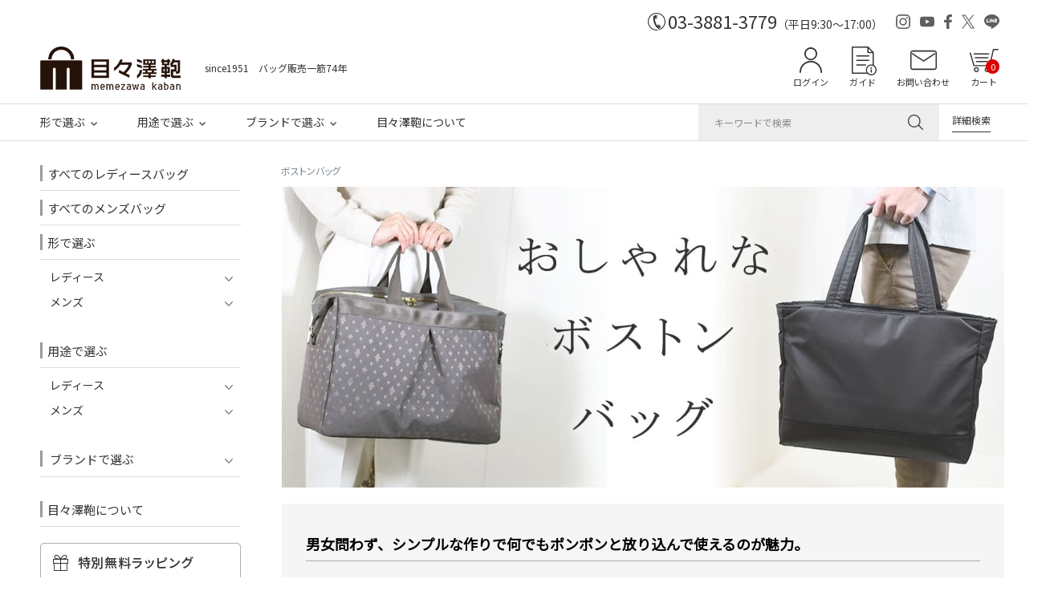

--- FILE ---
content_type: text/html;charset=UTF-8
request_url: https://www.sakae-shop.co.jp/c/0000000107/0000001094/0000000402
body_size: 66990
content:
<!DOCTYPE html>
<html lang="ja"><head>
  <meta charset="UTF-8">
  
  <title>ボストンバッグ | 目々澤鞄｜バッグ販売一筋７４年</title>
  <meta name="viewport" content="width=device-width">


    <meta name="description" content="「目々澤鞄」は、ボストンバッグの専門店です。1951年の創業以来、ボストンバッグ等の販売一筋に、良質な各種バッグ商品を提供。ボストンバッグは、OUTDOOR・ビアンキ・コンバース・AVIREX・コールマンなど各ブランドを豊富に取り揃え。">
    <meta name="keywords" content="男女兼用,ユニセックス,カジュアル,ボストンバッグ,ローリングバッグ,ショルダーバッグ,トラベル,OUTDOOR,COLEMAN,EDWIN,AVIREX,CONVERSE,通販,通信販売">
  
  <link rel="stylesheet" href="https://sakae.itembox.design/system/fs_style.css?t=20251118042546">
  <link rel="stylesheet" href="https://sakae.itembox.design/generate/theme4/fs_theme.css?t=20251118042546">
  <link rel="stylesheet" href="https://sakae.itembox.design/generate/theme4/fs_original.css?t=20251118042546">
  
  <link rel="canonical" href="https://www.sakae-shop.co.jp/c/0000000107/0000001094/0000000402">
  <link rel="next" href="https://www.sakae-shop.co.jp/c/0000000107/0000001094/0000000402?page=2&sort=priority">
  
  
  
  <script>
    window._FS=window._FS||{};_FS.val={"tiktok":{"enabled":false,"pixelCode":null},"recaptcha":{"enabled":false,"siteKey":null},"clientInfo":{"memberId":"guest","fullName":"ゲスト","lastName":"","firstName":"ゲスト","nickName":"ゲスト","stageId":"","stageName":"","subscribedToNewsletter":"false","loggedIn":"false","totalPoints":"","activePoints":"","pendingPoints":"","purchasePointExpiration":"","specialPointExpiration":"","specialPoints":"","pointRate":"","companyName":"","membershipCardNo":"","wishlist":"","prefecture":""},"enhancedEC":{"ga4Dimensions":{"userScope":{"stage":"{@ member.stage_order @}","login":"{@ member.logged_in @}"}},"amazonCheckoutName":"Amazon Pay","measurementId":"G-RG1V4Y25LZ","dimensions":{"dimension1":{"key":"log","value":"{@ member.logged_in @}"},"dimension2":{"key":"mem","value":"{@ member.stage_order @}"}}},"shopKey":"sakae","device":"PC","cart":{"stayOnPage":false}};
  </script>
  
  <script src="/shop/js/webstore-nr.js?t=20251118042546"></script>
  <script src="/shop/js/webstore-vg.js?t=20251118042546"></script>
  
    <script src="//r2.future-shop.jp/fs.sakae/pc/recommend.js"></script>
  
  
  
  
  
  
    <meta property="og:title" content="ボストンバッグ | 目々澤鞄｜バッグ販売一筋７４年">
    <meta property="og:type" content="website">
    <meta property="og:url" content="https://www.sakae-shop.co.jp/c/0000000107/0000001094/0000000402">
    <meta property="og:site_name" content="目々澤鞄｜バッグ販売一筋７４年">
    <meta property="og:description" content="「目々澤鞄」は、ボストンバッグの専門店です。1951年の創業以来、ボストンバッグ等の販売一筋に、良質な各種バッグ商品を提供。ボストンバッグは、OUTDOOR・ビアンキ・コンバース・AVIREX・コールマンなど各ブランドを豊富に取り揃え。">
  
  
  
    <script type="text/javascript" >
      document.addEventListener('DOMContentLoaded', function() {
        _FS.CMATag('{"fs_member_id":"{@ member.id @}","fs_page_kind":"category","fs_category_url":"0000000107+0000001094+0000000402"}')
      })
    </script>
  
  
  <meta name="format-detection" content="telephone=no">

<!-- 共通 -->
<link rel="preconnect" href="https://fonts.googleapis.com">
<link rel="preconnect" href="https://fonts.gstatic.com" crossorigin>
<link rel="preconnect" href="https://fonts.googleapis.com">
<link rel="preconnect" href="https://fonts.gstatic.com" crossorigin>
<link href="https://fonts.googleapis.com/css2?family=Noto+Sans+JP&display=swap" rel="stylesheet">
<link href="https://fonts.googleapis.com/css2?family=Noto+Sans+JP&family=Tenor+Sans&display=swap" rel="stylesheet">
<link href="/js/slick/slick.css" rel="stylesheet" type="text/css">

<!-- 0px～767px -->
<link href="/css/original-cc-device.css" media="only screen and (max-width:767px)" rel="stylesheet" type="text/css">
<link href="/css/common-device.css" media="only screen and (max-width:767px)" rel="stylesheet" type="text/css">
<link href="/css/fscc-device.css" media="only screen and (max-width:767px)" rel="stylesheet" type="text/css">
<link href="/css/category-device.css" media="only screen and (max-width:767px)" rel="stylesheet" type="text/css">
<link href="/css/product-device.css" media="only screen and (max-width:767px)" rel="stylesheet" type="text/css">

<!-- 768px～ -->
<link href="/css/original-cc.css" media="only screen and (min-width:768px)" rel="stylesheet" type="text/css">
<link href="/css/common.css" media="only screen and (min-width:768px)" rel="stylesheet" type="text/css">
<link href="/css/fscc.css" media="only screen and (min-width:768px)" rel="stylesheet" type="text/css">
<link href="/css/category.css" media="only screen and (min-width:768px)" rel="stylesheet" type="text/css">
<link href="/css/product.css" media="only screen and (min-width:768px)" rel="stylesheet" type="text/css">

<script src="https://ajax.googleapis.com/ajax/libs/jquery/1.10.1/jquery.min.js"></script>
<script>
/* --------------------------------------------------------------------------------
open-close
-------------------------------------------------------------------------------- */
$(function(){
	
	/*
	スマートフォン
	ハンバーガーメニュー
	メニュー開く・閉じる
	-------------------- */
	// 開く・閉じる
	$('#header-sp .h-btn-menu').click(function(){
		// さがすを閉じておく
		$('#header-sp').removeClass('search-active');
		$('#header-sp .search-btn').fadeOut(0);
		
		// ハンバーガーメニューを開く
		$('#header-sp').toggleClass('menu-active');
		$('#header-sp .h-menu').fadeToggle(0);
	});
	
	/*
	スマートフォン
	さがす
	メニュー開く・閉じる
	-------------------- */
	// 開く・閉じる
	$('#header-sp .h-help-search').click(function(){
		// メニューを閉じておく
		$('#header-sp').removeClass('search-active');
		$('#header-sp .h-menu').fadeOut(0);
		
		// さがすを開く
		$('#header-sp').toggleClass('search-active');
		$('#header-sp .search-btn').fadeToggle(0);
	});
	
	/*
	メニュー内の展開
	・形で選ぶ
	・用途で選ぶ
	-------------------- */
		
	// 展開
	$('#header-sp .h-menu-cat .heading').click(function(){
		$(this).parent().parent().toggleClass('menu-active');
		$(this).next('.h-mega-list').slideToggle(200);
	});
		

	
	/*
	メニュー内の展開
	・ブランドで選ぶ
	-------------------- */
		
	// 展開
	$('#header-sp .h-menu-brand .h-nav-menu-btn-open-close').click(function(){
		$(this).parent().toggleClass('menu-active');
		$(this).next('.h-mega').slideToggle(200);
	});		

	
	
	/*
	PCレフトナビ
	メニュー内の展開
	・形で選ぶ
	・用途で選ぶ
	-------------------- */
		
	// 展開
	$('#sub1 .s1-menu-cat .heading').click(function(){		
		$(this).parent().parent().toggleClass('menu-active');
		$(this).next('.s1-mega-list').slideToggle(200);
	});
		
	
	/*
	メニュー内の展開
	・ブランドで選ぶ
	-------------------- */
		
	// 展開
	$('#sub1 .s1-menu-brand .s1-nav-menu-btn-open-close').click(function(){
		$(this).parent().toggleClass('menu-active');
		$(this).next('.s1-mega').slideToggle(200);
	});

	
});


</script>
<script>
$(function(){
	
	var fixedTarget = '#header'; // 固定する対象の領域
	
	// --------------------------------------------------------------------------------
	// リサイズ・メディアクエリ処理
	// --------------------------------------------------------------------------------
	function switchDisplay () {
		
		if ( window.matchMedia('(max-width: 767px)').matches ) {
			// スマートフォン
			fixedTarget = '#header-sp .h-fix'; // 固定する領域のIDかクラス
		} else{
			// PC
			fixedTarget = '#header .h-fix'; // 固定する領域のIDかクラス
		}
		
	} // switchDisplay
	
	switchDisplay();
	
	// リサイズ時
	$(window).on('load resize', function(){
		switchDisplay();
	});
	
	// --------------------------------------------------------------------------------
	// スクロールしたら固定する
	// --------------------------------------------------------------------------------
	function FixedAnime() {
		
		// 固定するヘッダーの高さ（PCは一部・スマホまたは全部）を取得
		var headerHeight = 0;
		
		if ( window.matchMedia('(max-width: 767px)').matches ) {
			// スマートフォン
			// スマートフォンは最初から固定
			headerHeight = $('#header-sp .h-catch').outerHeight(true) + $('#header-sp .header-inner').outerHeight(true);
			
			$('body').css('padding-top', headerHeight); // bodyにpadding-topを付与
			$(fixedTarget).addClass('fixed'); // fixedというクラス名を付与
		} else{
			// PC
			var scroll = $(window).scrollTop();
			
			headerHeight = $('#header').outerHeight(true) - $('#header .h-contents').outerHeight(true);
			
			if ( scroll >= headerHeight ){
				// fixedTargetの高さ以上になったら
				$(fixedTarget).addClass('fixed'); // fixedというクラス名を付与
				$('body').css('padding-top', $('#header .h-contents').outerHeight(true)); // bodyにpadding-topを付与
			} else {
				// それ以外は
				$(fixedTarget).removeClass('fixed'); // fixedというクラス名を除去
				$('body').css('padding-top', 0); // bodyにpadding-topを付与
			}
		}
		
	} // function FixedAnime()
	
	// 画面をスクロールをしたら動かしたい場合の記述
	$(window).scroll(function () {
		FixedAnime(); // スクロール途中からヘッダーを出現させる関数を呼ぶ
	}); // $(window).scroll(function ()

	// ページが読み込まれたらすぐに動かしたい場合の記述
	$(window).on('load', function () {
		FixedAnime(); // スクロール途中からヘッダーを出現させる関数を呼ぶ
	}); // $(window).on('load', function ()
	
	// --------------------------------------------------------------------------------
	// アンカー位置修正
	// --------------------------------------------------------------------------------
	var fixareaHeight = $(fixedTarget).outerHeight() + 10; // 固定している領域の高さを取得する
	var urlHash = location.hash; // ハッシュ値があればページ内スクロール
	if ( urlHash ) { // 外部リンクからのクリック時
		$('body,html').stop().scrollTop(0); // スクロールを0に戻す
		setTimeout(function(){ // ロード時の処理を待ち、時間差でスクロール実行
			var target = $(urlHash);
			var position = target.offset().top - fixareaHeight;
			$('body,html').stop().animate({scrollTop:position}, 0); // スクロール速度ミリ秒
		}, 100);
	} // if ( urlHash )
	$('a[href^=#]').click(function() { // 通常のクリック時
		var href= $(this).attr("href"); // ページ内リンク先を取得
		var target = $(href);
		var position = target.offset().top - fixareaHeight;
		$('body,html').stop().animate({scrollTop:position}, 200); // スクロール速度ミリ秒
		return true; // #付与なし、付与したい場合は、true
	}); // $('a[href^=#]').click(function()
	
});



</script>

<!-- カテゴリ（グループ）ページのレスポンシブ表示用 -->
<link href="/css/respo_cat.css" rel="stylesheet" type="text/css">


<script>
$(function(){
	$('#vies span').on('click', function() {
		$(this).next('ul:not(:animated)').slideToggle();
		$(this).toggleClass('open');
	});

});

</script>
<script async src="https://www.googletagmanager.com/gtag/js?id=G-RG1V4Y25LZ"></script>

<script><!--
_FS.setTrackingTag('%3C%21--+Google+tag+%28gtag.js%29+--%3E%0A%3Cscript+async+src%3D%22https%3A%2F%2Fwww.googletagmanager.com%2Fgtag%2Fjs%3Fid%3DAW-1067414225%22%3E%3C%2Fscript%3E%0A%3Cscript%3E%0A++window.dataLayer+%3D+window.dataLayer+%7C%7C+%5B%5D%3B%0A++function+gtag%28%29%7BdataLayer.push%28arguments%29%3B%7D%0A++gtag%28%27js%27%2C+new+Date%28%29%29%3B%0A%0A++gtag%28%27config%27%2C+%27AW-1067414225%27%2C+%7B+%27+allow_enhanced_conversions%27%3Atrue+%7D%29%3B%0A%3C%2Fscript%3E%0A%0A%3Cscript%3E%0D%0Agtag%28%27event%27%2C%27view_item_list%27%2C+%7B%0D%0A%27items%27%3A+%5B%7B%0D%0A%27id%27%3A+9761%2C%0D%0A%27google_business_vertical%27%3A+%27retail%27%0D%0A%7D%2C%7B%0D%0A%27id%27%3A+9469%2C%0D%0A%27google_business_vertical%27%3A+%27retail%27%0D%0A%7D%2C%7B%0D%0A%27id%27%3A+9468%2C%0D%0A%27google_business_vertical%27%3A+%27retail%27%0D%0A%7D%2C%7B%0D%0A%27id%27%3A+9449%2C%0D%0A%27google_business_vertical%27%3A+%27retail%27%0D%0A%7D%2C%7B%0D%0A%27id%27%3A+7875%2C%0D%0A%27google_business_vertical%27%3A+%27retail%27%0D%0A%7D%2C%7B%0D%0A%27id%27%3A+7694%2C%0D%0A%27google_business_vertical%27%3A+%27retail%27%0D%0A%7D%2C%7B%0D%0A%27id%27%3A+9385%2C%0D%0A%27google_business_vertical%27%3A+%27retail%27%0D%0A%7D%2C%7B%0D%0A%27id%27%3A+9647%2C%0D%0A%27google_business_vertical%27%3A+%27retail%27%0D%0A%7D%2C%7B%0D%0A%27id%27%3A+9754%2C%0D%0A%27google_business_vertical%27%3A+%27retail%27%0D%0A%7D%2C%7B%0D%0A%27id%27%3A+9625%2C%0D%0A%27google_business_vertical%27%3A+%27retail%27%0D%0A%7D%2C%7B%0D%0A%27id%27%3A+9467%2C%0D%0A%27google_business_vertical%27%3A+%27retail%27%0D%0A%7D%2C%7B%0D%0A%27id%27%3A+8906%2C%0D%0A%27google_business_vertical%27%3A+%27retail%27%0D%0A%7D%2C%7B%0D%0A%27id%27%3A+8571%2C%0D%0A%27google_business_vertical%27%3A+%27retail%27%0D%0A%7D%2C%7B%0D%0A%27id%27%3A+6873%2C%0D%0A%27google_business_vertical%27%3A+%27retail%27%0D%0A%7D%2C%7B%0D%0A%27id%27%3A+6218%2C%0D%0A%27google_business_vertical%27%3A+%27retail%27%0D%0A%7D%2C%7B%0D%0A%27id%27%3A+410%2C%0D%0A%27google_business_vertical%27%3A+%27retail%27%0D%0A%7D%2C%7B%0D%0A%27id%27%3A+9750%2C%0D%0A%27google_business_vertical%27%3A+%27retail%27%0D%0A%7D%2C%7B%0D%0A%27id%27%3A+8842%2C%0D%0A%27google_business_vertical%27%3A+%27retail%27%0D%0A%7D%2C%7B%0D%0A%27id%27%3A+9735%2C%0D%0A%27google_business_vertical%27%3A+%27retail%27%0D%0A%7D%2C%7B%0D%0A%27id%27%3A+9327%2C%0D%0A%27google_business_vertical%27%3A+%27retail%27%0D%0A%7D%2C%7B%0D%0A%27id%27%3A+9461%2C%0D%0A%27google_business_vertical%27%3A+%27retail%27%0D%0A%7D%2C%7B%0D%0A%27id%27%3A+9457%2C%0D%0A%27google_business_vertical%27%3A+%27retail%27%0D%0A%7D%2C%7B%0D%0A%27id%27%3A+9640%2C%0D%0A%27google_business_vertical%27%3A+%27retail%27%0D%0A%7D%2C%7B%0D%0A%27id%27%3A+9639%2C%0D%0A%27google_business_vertical%27%3A+%27retail%27%0D%0A%7D%2C%7B%0D%0A%27id%27%3A+9448%2C%0D%0A%27google_business_vertical%27%3A+%27retail%27%0D%0A%7D%2C%7B%0D%0A%27id%27%3A+9447%2C%0D%0A%27google_business_vertical%27%3A+%27retail%27%0D%0A%7D%2C%7B%0D%0A%27id%27%3A+9442%2C%0D%0A%27google_business_vertical%27%3A+%27retail%27%0D%0A%7D%2C%7B%0D%0A%27id%27%3A+9058%2C%0D%0A%27google_business_vertical%27%3A+%27retail%27%0D%0A%7D%2C%7B%0D%0A%27id%27%3A+8407%2C%0D%0A%27google_business_vertical%27%3A+%27retail%27%0D%0A%7D%2C%7B%0D%0A%27id%27%3A+5116%2C%0D%0A%27google_business_vertical%27%3A+%27retail%27%0D%0A%7D%0D%0A%5D%0D%0A%7D%29%3B%0D%0A%3C%2Fscript%3E%0A%3C%21--+Meta+Pixel+Code+--%3E%0D%0A%3Cscript%3E%0D%0A++%21function%28f%2Cb%2Ce%2Cv%2Cn%2Ct%2Cs%29%0D%0A++%7Bif%28f.fbq%29return%3Bn%3Df.fbq%3Dfunction%28%29%7Bn.callMethod%3F%0D%0A++n.callMethod.apply%28n%2Carguments%29%3An.queue.push%28arguments%29%7D%3B%0D%0A++if%28%21f._fbq%29f._fbq%3Dn%3Bn.push%3Dn%3Bn.loaded%3D%210%3Bn.version%3D%272.0%27%3B%0D%0A++n.queue%3D%5B%5D%3Bt%3Db.createElement%28e%29%3Bt.async%3D%210%3B%0D%0A++t.src%3Dv%3Bs%3Db.getElementsByTagName%28e%29%5B0%5D%3B%0D%0A++s.parentNode.insertBefore%28t%2Cs%29%7D%28window%2C+document%2C%27script%27%2C%0D%0A++%27https%3A%2F%2Fconnect.facebook.net%2Fen_US%2Ffbevents.js%27%29%3B%0D%0A++fbq%28%27init%27%2C+%27538167361488640%27%29%3B%0D%0A++fbq%28%27track%27%2C+%27PageView%27%29%3B%0D%0A%3C%2Fscript%3E%0D%0A%3Cnoscript%3E%3Cimg+height%3D%221%22+width%3D%221%22+style%3D%22display%3Anone%22%0D%0A++src%3D%22https%3A%2F%2Fwww.facebook.com%2Ftr%3Fid%3D538167361488640%26ev%3DPageView%26noscript%3D1%22%0D%0A%2F%3E%3C%2Fnoscript%3E%0D%0A%3C%21--+End+Meta+Pixel+Code+--%3E');
--></script>
</head>
<body class="fs-body-category fs-body-category-0000000402" id="fs_ProductCategory">
<script><!--
_FS.setTrackingTag('%3Cscript%3E%0A%28function%28w%2Cd%2Cs%2Cc%2Ci%29%7Bw%5Bc%5D%3Dw%5Bc%5D%7C%7C%7B%7D%3Bw%5Bc%5D.trackingId%3Di%3B%0Avar+f%3Dd.getElementsByTagName%28s%29%5B0%5D%2Cj%3Dd.createElement%28s%29%3Bj.async%3Dtrue%3B%0Aj.src%3D%27%2F%2Fcdn.contx.net%2Fcollect.js%27%3Bf.parentNode.insertBefore%28j%2Cf%29%3B%0A%7D%29%28window%2Cdocument%2C%27script%27%2C%27contx%27%2C%27CTX-x-lAY1NP7W%27%29%3B%0A%3C%2Fscript%3E%0A');
--></script>
<div class="fs-l-page">
<header class="fs-l-header">
<!--
/* --------------------------------------------------------------------------------
	PCヘッダー
-------------------------------------------------------------------------------- */
-->
<!-- **ヘッダーナビ内　カートボタン横カート入数表示↓↓ -->
<style>
#header .h-help ul li:last-child {
        position: relative;
    }

span.fs-client-cart-count.onpc {
    top: 16px;/*　←上からの距離　*/
    right: 0;/*　←右からの距離　*/
    color: #fff;/*　←文字色　*/
    font-size: 100%;/*　←文字サイズ　*/
    background: #d00;/*　←背景色　*/
    position: absolute;
    padding: 0.1em 0.5em;
    border-radius: 100%;
}
</style>
<!-- **ヘッダーナビ内　カートボタン横カート入数表示 ↑↑ -->

<a id="pagetop"></a>
<div class="device-pc common">
	<div id="header">
		
		
		<div class="headline">
			
			<div class="tel">
				<div class="tel-num">03-3881-3779</div>
				<div class="tel-hours">（平日9:30～17:00）</div>
			</div><!-- /.tel -->
			
			<div class="h-sns">
				<ul>
					<li><a href="https://www.instagram.com/memezawakaban/" target="_blank"><img src="/images/common/h-icon-instagram.svg" alt="Instagram"></a></li>
					<li><a href="https://www.youtube.com/@memezawakaban" target="_blank"><img src="/images/common/h-icon-youtube.svg" alt="YouTube"></a></li>
					<li><a href="https://www.facebook.com/sakae.BAG/" target="_blank"><img src="/images/common/h-icon-facebook.svg" alt="Facebook"></a></li>
					<li><a href="https://twitter.com/memezawakaban" target="_blank"><img src="/images/common/h-icon-x.svg" alt="X"></a></li>
					<li><a href="https://lin.ee/XWlZmk4" target="_blank"><img src="/images/common/h-icon-line.svg" alt="LINE"></a></li>
				</ul>
			</div><!-- /.h-sns -->
			
		</div><!-- /.headline -->
		
		
		<div class="h-logo-help">
			<div class="h-logo-help-box">
				<div class="logo-catch">
					<div class="h-logo"><h1><a href="/"><img src="/images/common/h-logo.png" alt="目々澤鞄"></a></h1></div>
					<div class="h-catch">since1951　バッグ販売一筋74年</div>
				</div>
				<div class="h-help">
					<ul>
						<li class="h-help-my">
							<div class="fs-clientInfo">
								<div class="my-{@ member.logged_in @}">
									<a href="/my/top" class="label-login">ログイン</a>
									<a href="/my/top" class="label-mypage">マイページ</a>
								</div><!-- /.my-true [or] my-false -->
							</div>
						</li>
						<li class="h-help-guide"><a href="/shopping-guide/">ガイド</a></li>
						<li class="h-help-contact"><a href="/q-and-a/">お問い合わせ</a></li>
						<li class="h-help-cart"><a href="/p/cart">カート<span class="fs-client-cart-count fs-client-cart-count--0 onpc">0</span></a></li>
					</ul>
				</div>
			</div><!-- /.h-logo-help-box -->
		</div><!-- /.h-logo-help -->
		
		
		<div class="h-fix">
		
			<div class="h-contents">
				<div class="h-contents-box">

					<div class="h-nav">

						<div class="h-nav-box">
							<nav>
								<ul>
									<li class="open-close">
										<!-- ----------
										形
										-------------->
										<div class="h-nav-menu-btn h-nav-menu-btn-open-close">形で選ぶ</div>
										<div class="h-mega">
											<div class="h-mega-wrapper">
												<div class="h-mega-box">
													
													<div class="h-mega-cols">
														<div class="h-mega-col">
															<div class="h-mega-col-box">
																<div class="heading"><a href="/c/0000000106">レディース</a></div>
																<div class="h-mega-list">
																	<div class="h-mega-list-box">
																		<ul>
																			<li><a href="/c/0000000106/0000001029/0000000688/0000001180/0000000775/">ビジネスリュック</a></li>
																			<li><a href="/c/0000000106/0000001029/0000000688">ビジネスバッグ</a></li>
																			<li><a href="/c/0000000106/0000001028/0000000391">ショルダーバッグ</a></li>
																			<li><a href="/c/0000000106/0000001028/0000000394">リュックサック</a></li>
																			<li><a href="/c/0000000106/0000001028/0000000396">トートバッグ</a></li>
																			<li><a href="/c/0000000106/0000001028/0000000395">ボストンバッグ</a></li>
																			<li><a href="/c/0000000800/0000000229">財布</a></li>
																			<li><a href="/c/0000000106/0000001028/0000000391/0000001150/0000000841">スマホショルダー</a></li>
																		</ul>
																	</div>
																	<div class="h-mega-details-link"><a href="/c/0000001118">形で選ぶ一覧へ</a></div>
																</div><!-- /.h-mega-list -->
															</div><!-- /.h-mega-col-box -->
														</div><!-- /.h-mega-col -->

														<div class="h-mega-col">
															<div class="h-mega-col-box">
																<div class="heading"><a href="/c/0000000100">メンズ</a></div>
																<div class="h-mega-list">
																	<div class="h-mega-list-box">
																		<ul>
																			<li><a href="/c/0000000100/0000000121/0000000385/0000000130">ビジネスリュック</a></li>
																			<li><a href="/c/0000000100/0000000121/0000000385">ビジネスバッグ</a></li>
																			<li><a href="/c/0000000100/0000000103/0000000399">リュックサック</a></li>
																			<li><a href="/c/0000000100/0000000103/0000000400">トートバッグ</a></li>
																			<li><a href="/c/0000000100/0000000103/0000000131">ショルダーバッグ</a></li>
																			<li><a href="/c/0000000800/0000000109">財布</a></li>
																			<li><a href="/c/0000000100/0000000121/0000000385/0000000163">アタッシュケース</a></li>
																			<li><a href="/c/0000000100/0000000121/0000000385/0000000162">ダレスバッグ</a></li>
																			<li><a href="/c/0000000100/0000000121/0000000385/0000000122">セカンドバッグ</a></li>
																		</ul>
																	</div>
																	<div class="h-mega-details-link"><a href="/c/0000001118">形で選ぶ一覧へ</a></div>
																</div><!-- /.h-mega-list -->
															</div><!-- /.h-mega-col-box -->
														</div><!-- /.h-mega-col -->
													</div><!-- /.h-mega-cols -->
													
												</div><!-- /.h-mega-box -->
											</div><!-- /.h-mega-wrapper -->
										</div><!-- /.h-mega -->
									</li>
									<li class="open-close">
										<!-- ----------
										用途
										-------------->
										<div class="h-nav-menu-btn h-nav-menu-btn-open-close">用途で選ぶ</div>
										<div class="h-mega">
											<div class="h-mega-wrapper">
												<div class="h-mega-box">
													
													<div class="h-mega-youto">
													
														<div class="h-mega-cols">
															<div class="h-mega-col">
																<div class="h-mega-col-box">
																	<div class="heading"><a href="/c/0000000106">レディース</a></div>
																	<div class="h-mega-list">
																		<div class="h-mega-list-box">
																			<ul>
																				<li><a href="/c/0000000106/0000001029/0000000688">仕事</a></li>
																				<li><a href="/c/0000000106/0000001029/0000000688/0000001179/0000001033">出張</a></li>
																				<li><a href="/c/0000000523/0000000136">リクルート</a></li>
																				<li><a href="/c/0000000520/0000000898">カジュアル</a></li>
																				<li><a href="/c/0000000106/0000001029/0000001123">旅行</a></li>
																				<li><a href="/c/0000000108/0000000984/0000000988">通学</a></li>
																				<li><a href="/c/0000000106/0000001029/0000000397">フォーマル</a></li>
																			</ul>
																		</div>
																		<div class="h-mega-details-link"><a href="/c/0000001117">用途で選ぶ一覧へ</a></div>
																	</div><!-- /.h-mega-list -->
																</div><!-- /.h-mega-col-box -->
															</div><!-- /.h-mega-col -->
															<div class="h-mega-col">
																<div class="h-mega-col-box">
																	<div class="heading"><a href="/c/0000000100">メンズ</a></div>
																	<div class="h-mega-list">
																		<div class="h-mega-list-box">
																			<ul>
																				<li><a href="/c/0000000100/0000000121/0000000385">仕事</a></li>
																				<li><a href="/c/0000000100/0000000121/0000000385/0000000114">出張</a></li>
																				<li><a href="/c/0000000523/0000000740">就活</a></li>
																				<li><a href="/c/0000000107">旅行</a></li>
																				<li><a href="/c/0000000100/0000000103/0000000131/0000000970/0000000345">カジュアル</a></li>
																				<li><a href="/c/0000000108/0000000984/0000000989">通学</a></li>
																			</ul>
																		</div>
																		<div class="h-mega-details-link"><a href="/c/0000001117">用途で選ぶ一覧へ</a></div>
																	</div><!-- /.h-mega-list -->
																</div><!-- /.h-mega-col-box -->
															</div><!-- /.h-mega-col -->
														</div><!-- /.h-mega-cols -->
														
													</div><!-- /.h-mega-youto -->
													
												</div><!-- /.h-mega-box -->
											</div><!-- /.h-mega-wrapper -->
										</div><!-- /.h-mega -->
									</li>
									<li class="open-close">
										<!-- ----------
										ブランド
										-------------->
										<div class="h-nav-menu-btn h-nav-menu-btn-open-close">ブランドで選ぶ</div>
										<div class="h-mega">
											<div class="h-mega-wrapper">
												<div class="h-mega-box">
													
													<div class="h-mega-brand">
														
														<div class="h-mega-brand-list">
															<div class="h-mega-brand-list-box">
																<ul>
																	<li><a href="/c/0000000520"><img src="/images/index/brand-memezawa-kaban.jpg" alt=""></a></li>
																	<li><a href="/c/0000000520/0000000898"><img src="/images/index/brand-tiara_m.jpg" alt=""></a></li>
																	<li><a href="/c/0000001119">ブランド一覧へ</a></li>
																</ul>
															</div>
														</div><!-- /.h-mega-brand-list -->
														
													</div><!-- /.h-mega-brand -->
													
												</div><!-- /.h-mega-box -->
											</div><!-- /.h-mega-wrapper -->
										</div><!-- /.h-mega -->
									</li>
									<li>
										<div class="h-nav-menu-btn"><a href="/about/">目々澤鞄について</a></div>
									</li>
								</ul>
							</nav>
						</div>

					</div><!-- /.h-nav -->

					<div class="h-search">

						<form action="/p/search" method="get" abineguid="DA99E98191CB48F288FFC02E680C95EC">

							<div class="search-box">
								<input type="text" name="keyword" class="h-search-text" maxlength="1000" placeholder="キーワードで検索">
								<input type="image" class="h-btn-search" src="/images/common/h-icon-search.svg" alt="検索">
							</div>

						</form>

					</div><!-- /.h-search -->

					<div class="h-search-btn-details">
						<div class="h-search-btn-details-box"><a href="/c/kensaku">詳細検索</a></div>
					</div><!-- /.h-search-btn-details -->

				</div><!-- /.h-contents-box -->
			</div><!-- /.h-contents -->
		
		</div><!-- /.h-fix -->		
		
		
	</div><!-- /#header-pc -->
	
</div><!-- /.device-pc -->

<!-- 長期休暇・臨時キャンペーンお知らせ --
<center><a href="/gazou/lib/nensiinfo.gif" width="100%" target="blank"><img src="/gazou/lib/nensi_s.gif" width="800"></a>
</center>
!-- / 長期休暇・臨時キャンペーンお知らせ -->


<!-- 長期休暇・臨時キャンペーンお知らせ 
<center><a href="/gazou/lib/gw.gif" width="100%" target="blank"><img src="/gazou/lib/gw.gif" width="800" ></a>
</center>
 / 長期休暇・臨時キャンペーンお知らせ -->



<!--
/* --------------------------------------------------------------------------------
	スマホヘッダー
-------------------------------------------------------------------------------- */
-->

<!-- **ヘッダーナビ内　カートボタン横カート入数表示↓↓ -->
<style>
span.fs-client-cart-count {
    top: 10vw;/*　←上からの距離　*/
    right: 2vw;/*　←右からの距離　*/
    color: #fff;/*　←文字色　*/
    font-size: 75%;/*　←文字サイズ　*/
    background: #d00;/*　←背景色　*/
    position: absolute;
    padding: 0.1em 0.5em;
    border-radius: 100%;
}
</style>
<!-- **ヘッダーナビ内　カートボタン横カート入数表示 ↑↑ -->

<div class="device-sp common">
	<div id="header-sp">
		
		<div class="h-fix">

			<div class="h-catch">since1951　バッグ販売一筋74年</div>

			<div class="header-inner">
				<div class="h-btn-menu"><img src="/images/common-device/h-menu.svg" alt="メニュー" class="btn-menu"><img src="/images/common-device/h-close.svg" alt="CLOSE" class="btn-close"></div>
				<div class="h-logo"><h1><a href="/"><img src="/images/common/h-logo.png" alt=""></a></h1></div>
				<div class="h-help">
					<ul>
						<li class="h-help-search">さがす</li>
						<li class="h-help-my">
							<div class="fs-clientInfo">
								<div class="my-{@ member.logged_in @}">
									<a href="/my/top" class="label-login">ログイン</a>
									<a href="/my/top" class="label-mypage">マイページ</a>
								</div><!-- /.my-true [or] my-false -->
							</div>
						</li>
						<li class="h-help-cart"><a href="/p/cart">カート<span class="fs-client-cart-count fs-client-cart-count--0">0</span></a></li> 
					</ul>
				</div>
			</div><!-- /.header-inner -->

			<div class="h-menu">
				<div class="h-menu-wrapper">
					<div class="h-welcome_msg">
						<div class="txt-welcome_msg">
							いらっしゃいませ<br>
							会員登録で<span class="mark1">300P</span>プレゼント！<br>
							<div class="btn-register"><a href="/p/register">会員登録はこちらから</a></div>
						</div>
					</div>
					<div class="h-menu-box">

						<nav>
							<ul>
								<li>
									<div class="h-nav-menu-btn"><a href="/c/0000000106">すべてのレディースバッグ</a></div>
								</li>
								<li>
									<div class="h-nav-menu-btn"><a href="/c/0000000100">すべてのメンズバッグ</a></div>
								</li>
								<li class="open-close h-menu-cat">
									<div class="h-nav-menu-btn h-nav-menu-btn-open-close">形で選ぶ</div>
									<div class="h-mega">
										<div class="h-mega-wrapper">
											<div class="h-mega-box">

												<div class="h-mega-cols">
													<div class="h-mega-col">
														<div class="h-mega-col-box">
															<div class="heading">レディース</div>
															<div class="h-mega-list">
																<div class="h-mega-list-box">
																	<ul>
																		<li><a href="/c/0000000106/0000001029/0000000688/0000001180/0000000775/">ビジネスリュック</a></li>
																			<li><a href="/c/0000000106/0000001029/0000000688">ビジネスバッグ</a></li>
																			<li><a href="/c/0000000106/0000001028/0000000391">ショルダーバッグ</a></li>
																			<li><a href="/c/0000000106/0000001028/0000000394">リュックサック</a></li>
																			<li><a href="/c/0000000106/0000001028/0000000396">トートバッグ</a></li>
																			<li><a href="/c/0000000106/0000001028/0000000395">ボストンバッグ</a></li>
																			<li><a href="/c/0000000800/0000000229">財布</a></li>
																			<li><a href="/c/0000000106/0000001028/0000000391/0000001150/0000000841">スマホショルダー</a></li>
																		<li><a href="/c/0000001118#katatim">形で選ぶ一覧へ</a></li>
																	</ul>
																</div>
															</div><!-- /.h-mega-list -->
														</div><!-- /.h-mega-col-box -->
													</div><!-- /.h-mega-col -->

													<div class="h-mega-col">
														<div class="h-mega-col-box">
															<div class="heading">メンズ</div>
															<div class="h-mega-list">
																<div class="h-mega-list-box">
																	<ul>
																		<li><a href="/c/0000000100/0000000121/0000000385/0000000130">ビジネスリュック</a></li>
																		<li><a href="/c/0000000100/0000000121/0000000385">ビジネスバッグ</a></li>
																		<li><a href="/c/0000000100/0000000103/0000000399">リュックサック</a></li>
																		<li><a href="/c/0000000100/0000000103/0000000400">トートバッグ</a></li>
																		<li><a href="/c/0000000100/0000000103/0000000131">ショルダーバッグ</a></li>
																		<li><a href="/c/0000000800/0000000109">財布</a></li>
																		<li><a href="/c/0000000100/0000000121/0000000385/0000000163">アタッシュケース</a></li>
																		<li><a href="/c/0000000100/0000000121/0000000385/0000000162">ダレスバッグ</a></li>
																		<li><a href="/c/0000000100/0000000121/0000000385/0000000122">セカンドバッグ</a></li>
																		<li><a href="/c/0000001118#katatim">形で選ぶ一覧へ</a></li>
																	</ul>
																</div>
															</div><!-- /.h-mega-list -->
														</div><!-- /.h-mega-col-box -->
													</div><!-- /.h-mega-col -->
												</div><!-- /.h-mega-cols -->

											</div><!-- /.h-mega-box -->
										</div><!-- /.h-mega-wrapper -->
									</div><!-- /.h-mega -->
								</li>
								<li class="open-close h-menu-cat">
									<div class="h-nav-menu-btn h-nav-menu-btn-open-close">用途で選ぶ</div>
									<div class="h-mega">
										<div class="h-mega-wrapper">
											<div class="h-mega-box">

												<div class="h-mega-cols">
													<div class="h-mega-col">
														<div class="h-mega-col-box">
															<div class="heading">レディース</div>
															<div class="h-mega-list">
																<div class="h-mega-list-box">
																	<ul>
																		<li><a href="/c/0000000106/0000001029/0000000688">仕事</a></li>
																		<li><a href="/c/0000000106/0000001029/0000000688/0000001179/0000001033">出張</a></li>
																		<li><a href="/c/0000000523/0000000136">リクルート</a></li>
																		<li><a href="/c/0000000520/0000000898">カジュアル</a></li>
																		<li><a href="/c/0000000106/0000001029/0000001123">旅行</a></li>
																		<li><a href="/c/0000000108/0000000984/0000000988">通学</a></li>
																		<li><a href="/c/0000000106/0000001029/0000000397">フォーマル</a></li>
																		<li><a href="/c/0000001117">用途で選ぶ一覧へ</a></li>
																	</ul>
																</div>
															</div><!-- /.h-mega-list -->
														</div><!-- /.h-mega-col-box -->
													</div><!-- /.h-mega-col -->
													<div class="h-mega-col">
														<div class="h-mega-col-box">
															<div class="heading">メンズ</div>
															<div class="h-mega-list">
																<div class="h-mega-list-box">
																	<ul>
																		<li><a href="/c/0000000100/0000000121/0000000385">仕事</a></li>
																		<li><a href="/c/0000000100/0000000121/0000000385/0000000114">出張</a></li>
																		<li><a href="/c/0000000523/0000000740">就活</a></li>
																		<li><a href="/c/0000000107">旅行</a></li>
																		<li><a href="/c/0000000100/0000000103/0000000131/0000000970/0000000345">カジュアル</a></li>
																		<li><a href="/c/0000000108/0000000984/0000000989">通学</a></li>
																		<li><a href="/c/0000001117">用途で選ぶ一覧へ</a></li>
																	</ul>
																</div>
															</div><!-- /.h-mega-list -->
														</div><!-- /.h-mega-col-box -->
													</div><!-- /.h-mega-col -->
												</div><!-- /.h-mega-cols -->

											</div><!-- /.h-mega-box -->
										</div><!-- /.h-mega-wrapper -->
									</div><!-- /.h-mega -->
								</li>
								<li class="open-close h-menu-brand">
									<div class="h-nav-menu-btn h-nav-menu-btn-open-close">ブランドで選ぶ</div>
									<div class="h-mega">
										<div class="h-mega-wrapper">
											<div class="h-mega-box">

												<div class="h-mega-brand">

													<div class="h-mega-brand-list">
														<div class="h-mega-brand-list-box">
															<ul>
																<li><a href="/c/0000000520">目々澤鞄 memezawakaban</a></li>
																<li><a href="/c/0000000520/0000000898">ティアラム TiaraM</a></li>
																<li><a href="/c/0000001119">ブランド一覧へ</a></li>
															</ul>
														</div>
													</div><!-- /.h-mega-brand-list -->

												</div><!-- /.h-mega-brand -->

											</div><!-- /.h-mega-box -->
										</div><!-- /.h-mega-wrapper -->
									</div><!-- /.h-mega -->
								</li>
								<li>
									<div class="h-nav-menu-btn"><a href="/about/">目々澤鞄について</a></div>
								</li>
							</ul>
						</nav>

					</div><!-- /.h-menu-box -->
				</div><!-- /.h-menu-wrapper -->
			</div><!-- /.h-menu -->
			
			<!--
			/* ----------------------------------------
			さがす
			---------------------------------------- */
			-->
			<div class="search-btn">
				<div class="search-btn-box">
					<div class="h-search">

						<form action="/p/search" method="get" abineguid="DA99E98191CB48F288FFC02E680C95EC">

							<div class="search-box">
								<input type="text" name="keyword" class="h-search-text" maxlength="1000" placeholder="キーワードで検索">
								<input type="image" class="h-btn-search" src="/images/common/h-icon-search.svg" alt="検索">
							</div>

						</form>

					</div><!-- /.h-search -->

					<div class="h-search-btn-details">
						<div class="h-search-btn-details-box"><a href="/c/kensaku">詳細検索</a></div>
					</div><!-- /.h-search-btn-details -->
				</div><!-- /.search-btn-box -->
			</div><!-- /.search-btn -->
		
		</div><!-- /.h-fix ヘッダー固定ここまで -->
		
	</div><!-- /#header-sp -->
	
</div><!-- /.device-sp -->


</header>
<main class="fs-l-main"><div id="fs-page-error-container" class="fs-c-panelContainer">
  
  
</div>
<!--
/* --------------------------------------------------------------------------------
	PC■レフトナビ
-------------------------------------------------------------------------------- */
-->
<div class="device-pc common fs-l-sideArea">
	<div id="sub1">
		
		<div class="s1-menu">
				<div class="s1-menu-wrapper">
					<div class="s1-menu-box">

						<nav>
							<ul>
								<li>
									<div class="s1-nav-menu-btn"><a href="/c/0000000106">すべてのレディースバッグ</a></div>
								</li>
								<li>
									<div class="s1-nav-menu-btn"><a href="/c/0000000100">すべてのメンズバッグ</a></div>
								</li>
								<li class="open-close s1-menu-cat">
									<div class="s1-nav-menu-btn s1-nav-menu-btn-open-close">形で選ぶ</div>
									<div class="s1-mega">
										<div class="s1-mega-wrapper">
											<div class="s1-mega-box">

												<div class="s1-mega-cols">
													<div class="s1-mega-col">
														<div class="s1-mega-col-box">
															<div class="heading">レディース</div>
															<div class="s1-mega-list">
																<div class="s1-mega-list-box">
																	<ul>
																		<li><a href="/c/0000000106/0000001029/0000000688/0000001180/0000000775">ビジネスリュック</a></li>
																		<li><a href="/c/0000000106/0000001029/0000000688">ビジネスバッグ</a></li>
																		<li><a href="/c/0000000106/0000001028/0000000391">ショルダーバッグ</a></li>
																		<li><a href="/c/0000000106/0000001028/0000000394">リュックサック</a></li>
																		<li><a href="/c/0000000106/0000001028/0000000396">トートバッグ</a></li>
																		<li><a href="/c/0000000106/0000001028/0000000395">ボストンバッグ</a></li>
																		<li><a href="/c/0000000800/0000000229">財布</a></li>
																		<li><a href="/c/0000000106/0000001028/0000000391/0000001150/0000000841">スマホショルダー</a></li>
																		<li><a href="/c/0000001118">形で選ぶ一覧へ</a></li>
																	</ul>
																</div>
															</div><!-- /.s1-mega-list -->
														</div><!-- /.s1-mega-col-box -->
													</div><!-- /.s1-mega-col -->

													<div class="s1-mega-col">
														<div class="s1-mega-col-box">
															<div class="heading">メンズ</div>
															<div class="s1-mega-list">
																<div class="s1-mega-list-box">
																	<ul>
																		<li><a href="/c/0000000100/0000000121/0000000385/0000000130">ビジネスリュック</a></li>
																		<li><a href="/c/0000000100/0000000121/0000000385">ビジネスバッグ</a></li>
																		<li><a href="/c/0000000100/0000000103/0000000399">リュックサック</a></li>
																		<li><a href="/c/0000000100/0000000103/0000000400">トートバッグ</a></li>
																		<li><a href="/c/0000000100/0000000103/0000000131">ショルダーバッグ</a></li>
																		<li><a href="/c/0000000800/0000000109">財布</a></li>
																		<li><a href="/c/0000000100/0000000121/0000000385/0000000163">アタッシュケース</a></li>
																		<li><a href="/c/0000000100/0000000121/0000000385/0000000162">ダレスバッグ</a></li>
																		<li><a href="/c/0000000100/0000000121/0000000385/0000000122">セカンドバッグ</a></li>
																		<li><a href="/c/0000001118">形で選ぶ一覧へ</a></li>
																	</ul>
																</div>
															</div><!-- /.s1-mega-list -->
														</div><!-- /.s1-mega-col-box -->
													</div><!-- /.s1-mega-col -->
												</div><!-- /.s1-mega-cols -->

											</div><!-- /.s1-mega-box -->
										</div><!-- /.s1-mega-wrapper -->
									</div><!-- /.s1-mega -->
								</li>
								<li class="open-close s1-menu-cat">
									<div class="s1-nav-menu-btn s1-nav-menu-btn-open-close">用途で選ぶ</div>
									<div class="s1-mega">
										<div class="s1-mega-wrapper">
											<div class="s1-mega-box">

												<div class="s1-mega-cols">
													<div class="s1-mega-col">
														<div class="s1-mega-col-box">
															<div class="heading">レディース</div>
															<div class="s1-mega-list">
																<div class="s1-mega-list-box">
																	<ul>
																		<li><a href="/c/0000000106/0000001029/0000000688">仕事</a></li>
																		<li><a href="/c/0000000106/0000001029/0000000688/0000001179/0000001033">出張</a></li>
																		<li><a href="/c/0000000523/0000000136">リクルート</a></li>
																		<li><a href="/c/0000000520/0000000898">カジュアル</a></li>
																		<li><a href="/c/0000000106/0000001029/0000001123">旅行</a></li>
																		<li><a href="/c/0000000108/0000000984/0000000988">通学</a></li>
																		<li><a href="/c/0000000106/0000001029/0000000397">フォーマル</a></li>
																		<li><a href="/c/0000001117">用途で選ぶ一覧へ</a></li>
																	</ul>
																</div>
															</div><!-- /.s1-mega-list -->
														</div><!-- /.s1-mega-col-box -->
													</div><!-- /.s1-mega-col -->
													<div class="s1-mega-col">
														<div class="s1-mega-col-box">
															<div class="heading">メンズ</div>
															<div class="s1-mega-list">
																<div class="s1-mega-list-box">
																	<ul>
																		<li><a href="/c/0000000100/0000000121/0000000385">仕事</a></li>
																		<li><a href="/c/0000000100/0000000121/0000000385/0000000114">出張</a></li>
																		<li><a href="/c/0000000523/0000000740">就活</a></li>
																		<li><a href="/c/0000000107">旅行</a></li>
																		<li><a href="/c/0000000100/0000000103/0000000131/0000000970/0000000345">カジュアル</a></li>
																		<li><a href="/c/0000000108/0000000984/0000000989">通学</a></li>
																		<li><a href="/c/0000001117">用途で選ぶ一覧へ</a></li>
																	</ul>
																</div>
															</div><!-- /.s1-mega-list -->
														</div><!-- /.s1-mega-col-box -->
													</div><!-- /.s1-mega-col -->
												</div><!-- /.s1-mega-cols -->

											</div><!-- /.s1-mega-box -->
										</div><!-- /.s1-mega-wrapper -->
									</div><!-- /.s1-mega -->
								</li>
								<li class="open-close s1-menu-brand">
									<div class="s1-nav-menu-btn s1-nav-menu-btn-open-close">ブランドで選ぶ</div>
									<div class="s1-mega">
										<div class="s1-mega-wrapper">
											<div class="s1-mega-box">

												<div class="s1-mega-brand">

													<div class="s1-mega-brand-list">
														<div class="s1-mega-brand-list-box">
															<ul>
																<li><a href="/c/0000000520">目々澤鞄 memezawakaban</a></li>
																<li><a href="/c/0000000520/0000000898">ティアラム TiaraM</a></li>
																<li><a href="/c/0000001119">ブランド一覧へ</a></li>
															</ul>
														</div>
													</div><!-- /.s1-mega-brand-list -->

												</div><!-- /.s1-mega-brand -->

											</div><!-- /.s1-mega-box -->
										</div><!-- /.s1-mega-wrapper -->
									</div><!-- /.s1-mega -->
								</li>
								<li>
									<div class="s1-nav-menu-btn"><a href="/about/">目々澤鞄について</a></div>
								</li>
							</ul>
						</nav>

					</div><!-- /.s1-menu-box -->
				</div><!-- /.s1-menu-wrapper -->
			</div>
		
			<div class="s1-btn-box">
				<ul>
					<li><a href="/c/0000000420/0000000422"><img src="/images/common/s1-lapping.png" alt="特別無料ラッピング"></a></li>
					<li><a href="/c/0000000226"><img src="/images/common/s1-campaign.png" alt="キャンペーン情報"></a></li>
					<li><a href="/q-and-a/"><img src="/images/common/s1-faq.png" alt="よくある質問"></a></li>
					<li><a href="/c/0000000420/fax"><img src="/images/common/s1-fax.png" alt="FAXでのご注文"></a></li>
					<li><a href="/p/reviews"><img src="/images/common/s1-review.png" alt="商品レビュー"></a></li>
					<li><a href="/p/newsletter/subscribe"><img src="/images/common/s1-mail_magazine.png" alt="メルマガ登録"></a></li>
					<li><a href="/blog/"><img src="/images/common/s1-blog.png" alt="目々澤鞄ブログ"></a></li>
					<li><img src="/images/common/s1-taboo.png" alt="アルコール厳禁"></li>
				</ul>
			</div><!-- /.s1-btn-box -->
		
			<div class="s1-calender">
				<div class="heading">営業カレンダー</div>
				
				<iframe src="https://calendar.google.com/calendar/embed?height=400&wkst=1&ctz=Asia%2FTokyo&showPrint=0&src=aW5mb0BzYWthZS1zaG9wLmNvLmpw&src=YmFkOXFoNnAybnZkdXRkaGY0N2NqNmJzYzBAZ3JvdXAuY2FsZW5kYXIuZ29vZ2xlLmNvbQ&src=YzZjMWQ1NWE0NjQ3N2ZmNGQwZDc5MDMzZTc4NWM1NzA3ZTlkYjIxZTRlYmZlYmU5OWQ1MzliMmQ4ZjRiZjUxYkBncm91cC5jYWxlbmRhci5nb29nbGUuY29t&src=amEuamFwYW5lc2UjaG9saWRheUBncm91cC52LmNhbGVuZGFyLmdvb2dsZS5jb20&color=%237a222c&color=%23616161&color=%23D81B60&color=%23bf8a8f" style="border:solid 1px #777" width="280" height="400" frameborder="0" scrolling="no"></iframe>

				<div class="txt-calender">
				＜営業時間＞<br>
				平日9:30～12:00・13:00～17:00<br>
				<span style="color:#7A222C;">土日祝休業</span>
				ご注文は24 時間、年中無休にてお受けしておりますが、 休業日の発送業務・お問い合わせ対応はお休みです。
				</div>
			</div><!-- .s1-calender -->
		</div><!-- /#sub1 -->
	
</div><!-- /.device-pc -->

<section class="fs-l-pageMain"><!-- **ページ見出し（フリーパーツ）↓↓ -->
<h1 class="fs-c-heading fs-c-heading--page">ボストンバッグ</h1>
<!-- **ページ見出し（フリーパーツ）↑↑ -->
<div class="device-sp">
	<!--<div class="mt50">-->


<!-- 左：休業案内、右：キャッシュレスバナー(2020年6月まで) --
<table width="100%">
<tr>
<td width="50%"><a href="https://image.rakuten.co.jp/sakaeshop/cabinet/lib/2020nensiinfo.gif" target="_blank"><img src="https://image.rakuten.co.jp/sakaeshop/cabinet/lib/2020nensi_f_s.gif" width="100%" alt="休暇中の配送について"></a></td>
<td width="50%"><a href="https://www.sakae-shop.co.jp/blog/qanda/13546.html/" target="_blank"><img src="https://image.rakuten.co.jp/sakaeshop/cabinet/lib/2019kangen_300f_s.gif" width="100%" alt="キャッシュレス決済で5%還元"></a></td>
</tr>
</table>
!-- /左：休業案内、右：キャッシュレスバナー(2020年6月まで) -->



<!-- 通常の長期休暇・配送遅延 --
<img src="https://www.sakae-shop.co.jp/gazou/lib/2022obon_s.gif" width="100%" alt="休暇中の配送について">
!-- 通常の長期休暇・配送遅延 -->


<!--</div>-->
</div>
<!-- htmlタグ構造強制表示 -->
<table class="device-pc"><tr><td>

<div class="category_comment-1"><h2 class="page_title"><img src="https://sakae.itembox.design/item/gazou/cate2/402_kanban.jpg" width="100%" alt=" ボストンバッグ メンズ 人気 大容量 ブランド  1泊 日本製 おすすめ 旅行鞄 "></h2>
<div class="kaisetublock">
<h3>男女問わず、シンプルな作りで何でもポンポンと放り込んで使えるのが魅力。</h3>
<p>ボストンバッグといえば旅行鞄のイメージですが、サイズやデザインによっては普段使いも。出張、旅行、ゴルフなどのレジャーはもちろん、ジムや荷物が多い日の通勤でも活躍します。用途や、大容量、キャリー機能、軽量、撥水など機能別にご紹介。
</p>
</div>
</div>

</td></tr></table>
<!-- htmlタグ構造強制表示 -->
<table class="device-pc"><tr><td>

<div class="category_comment-9"><!-- ランキングここから -->
<h3 class="black_bg_title">ボストンバッグ 人気ランキング</h3>
<!-- レコメンドpickup -->
<script type="text/javascript">
  try{
  _rcmdjp._displayPickup({
    label: '402_total_4',
    template: 'memezawa_ranking_pc_cate'
  });
  } catch(err) {}
</script></div>

</td></tr></table>
<!-- htmlタグ構造強制表示 -->
<table class="device-pc"><tr><td>

<div class="category_comment-3"><h3 class="black_bg_title">用途で選ぶ｜ボストンバッグ</h3>
<div class="clearfix mb10"> 
<div class="page_k_block clearfix"> <a href="/c/0000000107/0000001094/0000000402/0000001155/0000000403"><img src="https://sakae.itembox.design/item/gazou/cate2/402_16_youto1.jpg" alt="旅行" width="150" height="130"></a> 
<div class="text_block"> 
<h4>【<a href="/c/0000000107/0000001094/0000000402/0000001155/0000000403">旅行</a>】</h4>
<p>行き先・泊数・目的などにより選ぶバッグも様々。家族みんなで使えるバッグやこだわりのものからお気に入りが見つかります。</p>
</div>
</div>
<div class="page_k_block clearfix"> <a href="/c/0000000107/0000001094/0000000402/0000001155/0000000771"><img src="https://sakae.itembox.design/item/gazou/cate2/402_16_youto2.jpg" alt="出張" width="150" height="130"></a> 
<div class="text_block"> 
<h4>【<a href="/c/0000000107/0000001094/0000000402/0000001155/0000000771">出張</a>】</h4>
<p>長期の出張で、ブリーフケースとは別に着替えなどを入れる大きめのカバンが欲しい方向け。
　</p>
</div>
</div>
</div>
<div class="clearfix mb10"> 
<div class="page_k_block clearfix"> <a href="/c/0000000107/0000001094/0000000402/0000001155/0000000173"><img src="https://sakae.itembox.design/item/gazou/cate2/402_16_youto3.jpg" alt="おしゃれ" width="150" height="130"></a> 
<div class="text_block"> 
<h4>【<a href="/c/0000000107/0000001094/0000000402/0000001155/0000000173">おしゃれ</a>】</h4>
<p>旅行だけでなく、普段のお出かけや、トレンドに敏感な方のために、ファッション性の高いボストンバッグをお探しの貴方に。</p>
</div>
</div>
<div class="page_k_block clearfix"> <a href="/c/0000000107/0000001094/0000000402/0000001155/0000001102"><img src="https://sakae.itembox.design/item/gazou/cate2/402_16_youto4.jpg" alt="ゴルフ" width="150" height="130"></a> 
<div class="text_block"> 
<h4>【<a href="/c/0000000107/0000001094/0000000402/0000001155/0000001102">ゴルフ</a>】</h4>
<p>紳士のスポーツなのでカジュアル過ぎず、高級感があり、着替えやシューズ、細々した小物を入れるボストンバッグが便利ですね。</p>
</div>
</div>
</div>
<div class="clearfix mb10"> 
<div class="page_k_block clearfix"> <a href="/c/0000000106/0000001028/0000000395"><img src="https://sakae.itembox.design/item/gazou/cate2/402_16_youto5.jpg" alt="レディース" width="150" height="130"></a> 
<div class="text_block"> 
<h4>【<a href="/c/0000000106/0000001028/0000000395">レディース</a>】</h4>
<p>小さめは通学や普段のお出かけに、大きめは旅行やゴルフなどのレジャー、ジムなど使い道の広く、１つは持ちたいアイテム。</p>
</div>
</div>
<div class="page_k_block clearfix"> <a href="/c/0000000100/0000000121/0000000385/0000000418"><img src="https://sakae.itembox.design/item/gazou/cate2/402_16_youto6.jpg" alt="ビジネス" width="150" height="130"></a> 
<div class="text_block"> 
<h4>【<a href="/c/0000000100/0000000121/0000000385/0000000418">ビジネス</a>】</h4>
<p>書類や衣類を持ち運べ、ビジネスツールも兼ね備えた大容量でビジネス仕様もしくは兼用可能なボストンバッグ。　</p>
</div>
</div>
</div>

<h3 class="black_bg_title">仕様・機能で選ぶ｜ボストンバッグ</h3>
<div class="clearfix mb10"> 
<div class="page_k_block clearfix"> <a href="/c/0000000107/0000001094/0000000402/0000001156/0000001157"><img src="https://sakae.itembox.design/item/gazou/cate2/402_16_siyou1.jpg" alt="大容量" width="150" height="130"></a> 
<div class="text_block"> 
<h4>【<a href="/c/0000000107/0000001094/0000000402/0000001156/0000001157">大容量</a>】</h4>
<p>35リットルから70リットル位の、たっぷり収納できるボストンバッグをスポーティ、ビジネス、可愛いものまで様々ご案内。</p>
</div>
</div>
<div class="page_k_block clearfix"> <a href="/c/0000000107/0000001094/0000000402/0000001156/0000001158"><img src="https://sakae.itembox.design/item/gazou/cate2/402_16_siyou2.jpg" alt="軽量" width="150" height="130"></a> 
<div class="text_block"> 
<h4>【<a href="/c/0000000107/0000001094/0000000402/0000001156/0000001158">軽量</a>】</h4>
<p>沢山入るので重くなりがちなボストンバッグなので、軽いバッグを集めました。</p>
</div>
</div>
</div>
<div class="clearfix mb10"> 
<div class="page_k_block clearfix"> <a href="/c/0000000107/0000001094/0000000402/0000001156/0000000294"><img src="https://sakae.itembox.design/item/gazou/cate2/402_16_siyou3.jpg" alt="ボストンキャリー" width="150" height="130"></a> 
<div class="text_block"> 
<h4>【<a href="/c/0000000107/0000001094/0000000402/0000001156/0000000294">ボストンキャリー</a>】</h4>
<p>キャリーバッグの機能を兼ね備えているボストンバッグで、荷物が重くなっても移動がラクラク。</p>
</div>
</div>
<div class="page_k_block clearfix"> <a href="/c/0000000107/0000001094/0000000402/0000001156/0000001147"><img src="https://sakae.itembox.design/item/gazou/cate2/402_16_siyou4.jpg" alt="iPad タブレット" width="150" height="130"></a> 
<div class="text_block"> 
<h4>【<a href="/c/0000000107/0000001094/0000000402/0000001156/0000001147">iPad タブレット</a>】</h4>
<p>iPad、タブレットを収納するための、ウレタン素材を使用の専用ポケットが付いたボストンバッグです。</p>
</div>
</div>
</div>
<div class="clearfix mb10"> 
<div class="page_k_block clearfix"> <a href="/c/0000000107/0000001094/0000000402/0000001156/0000001103"><img src="https://sakae.itembox.design/item/gazou/cate2/402_16_siyou5.jpg" alt="撥水" width="150" height="130"></a> 
<div class="text_block"> 
<h4>【<a href="/c/0000000107/0000001094/0000000402/0000001156/0000001103">撥水</a>】</h4>
<p>撥水素材を本体の生地に使用しているため、多少の小雨や湿気も気にせず使えます。使用後の水濡れは拭き取ってくださいね。</p>
</div>
</div>
<div class="page_k_block clearfix"> <a href="/c/0000000106/0000001028/0000000172/0000000411"><img src="https://sakae.itembox.design/item/gazou/cate2/402_16_siyou6.jpg" alt="おりたたみ" width="150" height="130"></a> 
<div class="text_block"> 
<h4>【<a href="/c/0000000106/0000001028/0000000172/0000000411">おりたたみ</a>】</h4>
<p>コンパクトに携帯でき、使いたい時にさっと取り出せる折りたたみバッグは旅行の便利アイテム。　</p>
</div>
</div>
</div></div>

</td></tr></table>
<!-- htmlタグ構造強制表示 -->
<table class="device-pc"><tr><td>

<div class="category_comment-4"><h3 class="black_bg_title">ブランドで選ぶ｜ボストンバッグ</h3>
<div id="respo_cat">
<div class="box-3col">
<ul>
<li><a href="/p/search?tag=boston&tag=memezawakaban"><img src="https://sakae.itembox.design/item/gazou/brand_btn/memezawa.jpg"  border="0" alt="memezawa"></a></li>
<li><a href="/c/0000000107/0000001093/0000000129"><img src="https://sakae.itembox.design/item/gazou/cate2/402_16_coleman.gif" border="0" alt="coleman"></a></li>
<li><a href="/c/0000000100/0000000134/0000000343/0000000672"><img src="https://sakae.itembox.design/item/gazou/cate2/402_16_polofield.gif" border="0" alt="polofield"></a></li>
</ul>
</div></div></div>
<img src="https://sakae.itembox.design/item/gazou/cate/width_adjust.gif" width="100%">
</td></tr></table>
<div class="category_comment-5 device-sp">
<h2 class="page_title"><img src="https://sakae.itembox.design/item/gazou/cate2/402_kanban.jpg" width="100%" alt=" ボストンバッグ メンズ 人気 大容量 ブランド  1泊 日本製 おすすめ 旅行鞄 "></h2>
<div class="kaisetublock">
<h3>男女問わず、シンプルな作りで何でもポンポンと放り込んで使えるのが魅力。</h3>
<p>ボストンバッグといえば旅行鞄のイメージですが、サイズやデザインによっては普段使いも。出張、旅行、ゴルフなどのレジャーはもちろん、ジムや荷物が多い日の通勤でも活躍します。用途や、大容量、キャリー機能、軽量、撥水など機能別にご紹介。
</p>
</div>
</div>
<div class="category_comment-10 device-sp">
<!-- ランキングここから -->
<h3 class="black_bg_title">ボストンバッグ 人気ランキング</h3>
<!-- レコメンドpickup -->
<script type="text/javascript">
  try{
  _rcmdjp._displayPickup({
    label: '402_total_4',
    template: 'fs_c_ranking_sp_cate_4'
  });
  } catch(err) {}
</script>
<!-- ランキングここまで -->
</div>
<div class="category_comment-7 device-sp"><h3 class="black_bg_title">用途で選ぶ｜ボストンバッグ</h3>
		 <a class="s_block_link" href="/c/0000000107/0000001094/0000000402/0000001155/0000000403">
			<div class="page_k_block clearfix gazou35_mr10">
			<img src="https://sakae.itembox.design/item/gazou/cate2/402_16_youto1.jpg" alt="旅行">
			<div class="ov_h">
			<h4 class="page_s_title">【旅行】</h4>
			<p>行き先・泊数・目的などにより選ぶバッグも様々。きっとお気に入りが見つかります。</p>
			</div>
		</div></a>
		 <a class="s_block_link" href="/c/0000000107/0000001094/0000000402/0000001155/0000000771">
			<div class="page_k_block clearfix gazou35_mr10">
			<img src="https://sakae.itembox.design/item/gazou/cate2/402_16_youto2.jpg" alt="出張">
			<div class="ov_h">
			<h4 class="page_s_title">【出張】</h4>
			<p>長期の出張で、ブリーフケースとは別に大きめのカバンが欲しい方向け。</p>
			</div>
		</div></a>
		 <a class="s_block_link" href="/c/0000000107/0000001094/0000000402/0000001155/0000000173">
			<div class="page_k_block clearfix gazou35_mr10">
			<img src="https://sakae.itembox.design/item/gazou/cate2/402_16_youto3.jpg" alt="おしゃれ">
			<div class="ov_h">
			<h4 class="page_s_title">【おしゃれ】</h4>
			<p>ファッション性の高いボストンバッグをお探しの貴方に。</p>
			</div>
		</div></a>
		 <a class="s_block_link" href="/c/0000000107/0000001094/0000000402/0000001155/0000001102">
			<div class="page_k_block clearfix gazou35_mr10">
			<img src="https://sakae.itembox.design/item/gazou/cate2/402_16_youto4.jpg" alt="ゴルフ">
			<div class="ov_h">
			<h4 class="page_s_title">【ゴルフ】</h4>
			<p>着替えやシューズ、細々した小物を入れるボストンバッグが便利。</p>
			</div>
		</div></a>
		 <a class="s_block_link" href="/c/0000000106/0000001028/0000000395">
			<div class="page_k_block clearfix gazou35_mr10">
			<img src="https://sakae.itembox.design/item/gazou/cate2/402_16_youto5.jpg" alt="レディース">
			<div class="ov_h">
			<h4 class="page_s_title">【レディース】</h4>
			<p>小さめは通学やお出かけに、大きめは旅行などのレジャーなど使い道の広いアイテム。</p>
			</div>
		</div></a>
		 <a class="s_block_link" href="/c/0000000100/0000000121/0000000385/0000000418">
			<div class="page_k_block clearfix gazou35_mr10">
			<img src="https://sakae.itembox.design/item/gazou/cate2/402_16_youto6.jpg" alt="ビジネス">
			<div class="ov_h">
			<h4 class="page_s_title">【ビジネス】</h4>
			<p>小さめは通学やお出かけに、大きめは旅行などのレジャーなど使い道の広いアイテム。。</p>
			</div>
		</div></a>

<h3 class="black_bg_title">仕様・機能で選ぶ｜ボストンバッグ</h3>
		 <a class="s_block_link" href="/c/0000000107/0000001094/0000000402/0000001156/0000001157">
			<div class="page_k_block clearfix gazou35_mr10">
			<img src="https://sakae.itembox.design/item/gazou/cate2/402_16_siyou1.jpg" alt="大容量">
			<div class="ov_h">
			<h4 class="page_s_title">【大容量】</h4>
			<p>35リットルから70リットル位の、たっぷり収納できるボストンをご案内。</p>
			</div>
		</div></a>
		 <a class="s_block_link" href="/c/0000000107/0000001094/0000000402/0000001156/0000001158">
			<div class="page_k_block clearfix gazou35_mr10">
			<img src="https://sakae.itembox.design/item/gazou/cate2/402_16_siyou2.jpg" alt="軽量">
			<div class="ov_h">
			<h4 class="page_s_title">【軽量】</h4>
			<p>沢山入るので重くなりがちなボストンの中でも、軽いバッグを集めました。</p>
			</div>
		</div></a>
		 <a class="s_block_link" href="/c/0000000107/0000001094/0000000402/0000001156/0000000294">
			<div class="page_k_block clearfix gazou35_mr10">
			<img src="https://sakae.itembox.design/item/gazou/cate2/402_16_siyou3.jpg" alt="ボストンキャリー">
			<div class="ov_h">
			<h4 class="page_s_title">【ボストンキャリー】</h4>
			<p>キャリーバッグの機能を兼ね備えていて、荷物が重くなっても移動がラクラク。</p>
			</div>
		</div></a>
		 <a class="s_block_link" href="/c/0000000107/0000001094/0000000402/0000001156/0000001147">
			<div class="page_k_block clearfix gazou35_mr10">
			<img src="https://sakae.itembox.design/item/gazou/cate2/402_16_siyou4.jpg" alt="iPad タブレット">
			<div class="ov_h">
			<h4 class="page_s_title">【iPad タブレット】</h4>
			<p>タブレットを収納するための、ウレタン素材使用の専用ポケットを装備。</p>
			</div>
		</div></a>
		 <a class="s_block_link" href="/c/0000000107/0000001094/0000000402/0000001156/0000001103">
			<div class="page_k_block clearfix gazou35_mr10">
			<img src="https://sakae.itembox.design/item/gazou/cate2/402_16_siyou5.jpg" alt="撥水">
			<div class="ov_h">
			<h4 class="page_s_title">【撥水】</h4>
			<p>撥水素材を本体の生地に使用しているため、多少の小雨や湿気も◎</p>
			</div>
		</div></a>
		 <a class="s_block_link" href="/c/0000000106/0000001028/0000000172/0000000411">
			<div class="page_k_block clearfix gazou35_mr10">
			<img src="https://sakae.itembox.design/item/gazou/cate2/402_16_siyou6.jpg" alt="おりたたみ">
			<div class="ov_h">
			<h4 class="page_s_title">【おりたたみ】</h4>
			<p>コンパクトに携帯でき、使いたい時に
さっと取り出せる旅行の便利アイテム。</p>
			</div>
		</div></a></div>
<div class="category_comment-8 device-sp">
<h3 class="black_bg_title">ブランドで選ぶ｜ボストンバッグ</h3>
<div id="respo_cat">
<div class="box-3col">
<ul>
<li><a href="/p/search?tag=boston&tag=memezawakaban"><img src="https://sakae.itembox.design/item/gazou/brand_btn/memezawa.jpg" width="260" height="120" border="0" alt="memezawa"></a></li>
<li><a href="/c/0000000107/0000001093/0000000129"><img src="https://sakae.itembox.design/item/gazou/cate2/402_16_coleman.gif" width="260" height="120" border="0" alt="coleman"></a></li>
<li><a href="/c/0000000100/0000000134/0000000343/0000000672"><img src="https://sakae.itembox.design/item/gazou/cate2/402_16_polofield.gif" width="260" height="120" border="0" alt="polofield"></a></li>
</ul>
</div></div>
</div>
<!-- **パンくずリストパーツ （システムパーツ） ↓↓ -->
<nav class="fs-c-breadcrumb">
<ol class="fs-c-breadcrumb__list">
<li class="fs-c-breadcrumb__listItem">
<a href="/">HOME</a>
</li>
<li class="fs-c-breadcrumb__listItem">
<a href="/c/0000000107">旅行 トラベルバッグ</a>
</li>
<li class="fs-c-breadcrumb__listItem">
<a href="/c/0000000107/0000001094">旅行 トラベルバッグ 形</a>
</li>
<li class="fs-c-breadcrumb__listItem">
ボストンバッグ
</li>
</ol>
</nav>
<!-- **パンくずリストパーツ （システムパーツ） ↑↑ -->

<!-- **商品グループ表示（システムパーツ）↓↓ -->
<div class="fs-c-subgroup">
  <div class="fs-c-listControl">
<div class="fs-c-listControl__status">
<span class="fs-c-listControl__status__total">2<span class="fs-c-listControl__status__total__label">件中</span></span>
<span class="fs-c-listControl__status__indication">1<span class="fs-c-listControl__status__indication__separator">-</span>2<span class="fs-c-listControl__status__indication__label">件表示</span></span>
</div>
</div>
  <ul class="fs-c-subgroupList">
  
    <li class="fs-c-subgroupList__item">
      <a href="/c/0000000107/0000001094/0000000402/0000001155" class="fs-c-subgroupList__link">
        <div class="fs-c-subgroupList__image">
          <img src="https://sakae.itembox.design/category/008/000000000846/000000000846-org.jpg?t&#x3D;20251118042546" alt="ボストンバッグ 用途">
        </div>
        
        <div class="fs-c-subgroupList__label">ボストンバッグ 用途</div>
        
      </a>
    </li>
  
    <li class="fs-c-subgroupList__item">
      <a href="/c/0000000107/0000001094/0000000402/0000001156" class="fs-c-subgroupList__link">
        <div class="fs-c-subgroupList__image">
          <img src="https://sakae.itembox.design/category/008/000000000847/000000000847-org.jpg?t&#x3D;20251118042546" alt="ボストンバッグ 仕様">
        </div>
        
        <div class="fs-c-subgroupList__label">ボストンバッグ 仕様</div>
        
      </a>
    </li>
  
  </ul>
  <div class="fs-c-listControl">
<div class="fs-c-listControl__status">
<span class="fs-c-listControl__status__total">2<span class="fs-c-listControl__status__total__label">件中</span></span>
<span class="fs-c-listControl__status__indication">1<span class="fs-c-listControl__status__indication__separator">-</span>2<span class="fs-c-listControl__status__indication__label">件表示</span></span>
</div>
</div>
</div>
<!-- **商品グループ表示（システムパーツ）↑↑ -->

<!-- **商品グループエリア（システムパーツグループ）↓↓ -->

  <div class="fs-c-productList">
    
      <!-- **並び替え・ページャーパーツ（システムパーツ） ↓↓ -->
<div class="fs-c-productList__controller">
  <div class="fs-c-sortItems">
  <span class="fs-c-sortItems__label">並び替え</span>
  <ul class="fs-c-sortItems__list">
  <li class="fs-c-sortItems__list__item is-active">
  <span class="fs-c-sortItems__list__item__label">売れてる順</span>
  </li>
  <li class="fs-c-sortItems__list__item">
  <a href="/c/0000000107/0000001094/0000000402?sort=review" class="fs-c-sortItems__list__item__label">レビュー順</a>
  </li>
  <li class="fs-c-sortItems__list__item">
  <a href="/c/0000000107/0000001094/0000000402?sort=latest" class="fs-c-sortItems__list__item__label">新着順</a>
  </li>
  <li class="fs-c-sortItems__list__item">
  <a href="/c/0000000107/0000001094/0000000402?sort=price_low" class="fs-c-sortItems__list__item__label">価格が安い順</a>
  </li>
  <li class="fs-c-sortItems__list__item">
  <a href="/c/0000000107/0000001094/0000000402?sort=price_high" class="fs-c-sortItems__list__item__label">価格が高い順</a>
  </li>
  </ul>
  </div>
  <div class="fs-c-listControl">
<div class="fs-c-listControl__status">
<span class="fs-c-listControl__status__total">32<span class="fs-c-listControl__status__total__label">件中</span></span>
<span class="fs-c-listControl__status__indication">1<span class="fs-c-listControl__status__indication__separator">-</span>30<span class="fs-c-listControl__status__indication__label">件表示</span></span>
</div>
<div class="fs-c-pagination">
<span class="fs-c-pagination__item is-active">1</span>
<a href="/c/0000000107/0000001094/0000000402?page=2&sort=priority" class="fs-c-pagination__item" role="button">2</a>
<a href="/c/0000000107/0000001094/0000000402?page=2&sort=priority" class="fs-c-pagination__item fs-c-pagination__item--next" role="button" aria-label="次のページへ"></a></div>
</div>
</div>
<!-- **並び替え・ページャーパーツ（システムパーツ） ↑↑ -->
<!-- **商品一覧（システムパーツグループ）↓↓ -->
<div class="fs-c-productList__list" data-add-to-cart-setting="">
<article class="fs-c-productList__list__item fs-c-productListItem" data-product-id="9761">
<form>

<!-- **商品画像・拡大パーツ（システムパーツ）↓↓ -->
<div class="fs-c-productListItem__imageContainer">
  <div class="fs-c-productListItem__image fs-c-productImage">
  
    <a href="/c/0000000107/0000001094/0000000402/55019s">
      <img data-layzr="https://sakae.itembox.design/product/097/000000009761/000000009761-01-m.jpg?t&#x3D;20260126114704" alt="目々澤鞄 TiaraM ボストンバッグ トートバッグ 出張バッグ 旅行バッグ トラベルバッグ 2泊 大容量 大きめ 軽量 ナイロン 斜めがけ キャリーオン 機内持ち込み レディース 女性 40代 おしゃれ 人気 かわいい 55019s" src="https://sakae.itembox.design/item/src/loading.svg?t&#x3D;20260126112554" class="fs-c-productListItem__image__image fs-c-productImage__image">
    </a>
  
  </div>
</div>
<div class="fs-c-productListItem__viewMoreImageButton fs-c-buttonContainer">
<button type="button" class="fs-c-button--viewMoreImage fs-c-button--plain">
  <span class="fs-c-button__label">他の画像を見る</span>
</button>
</div>
<aside class="fs-c-productImageModal" style="display: none;">
  <div class="fs-c-productImageModal__inner">
    <span class="fs-c-productImageModal__close" role="button" aria-label="閉じる"></span>
    <div class="fs-c-productImageModal__contents">
      <div class="fs-c-productImageModalCarousel fs-c-slick">
        <div class="fs-c-productImageModalCarousel__track">
        
          <div>
            <figure class="fs-c-productImageModalCarousel__figure">
              
              <figcaption class="fs-c-productImageModalCarousel__figure__caption">シルキーグレー</figcaption>
              
              <img data-lazy="https://sakae.itembox.design/product/097/000000009761/000000009761-01-xl.jpg?t&#x3D;20260126114704" data-src="https://sakae.itembox.design/product/097/000000009761/000000009761-01-xl.jpg?t&#x3D;20260126114704" alt="目々澤鞄 TiaraM ボストンバッグ トートバッグ 出張バッグ 旅行バッグ トラベルバッグ 2泊 大容量 大きめ 軽量 ナイロン 斜めがけ キャリーオン 機内持ち込み レディース 女性 40代 おしゃれ 人気 かわいい 55019s" src="https://sakae.itembox.design/item/src/loading.svg?t&#x3D;20260126112554" class="fs-c-productImageModalCarousel__figure__image">
            </figure>
          </div>
        
          <div>
            <figure class="fs-c-productImageModalCarousel__figure">
              
              <img data-lazy="https://sakae.itembox.design/product/097/000000009761/000000009761-02-xl.jpg?t&#x3D;20260126114704" data-src="https://sakae.itembox.design/product/097/000000009761/000000009761-02-xl.jpg?t&#x3D;20260126114704" alt="目々澤鞄 TiaraM ボストンバッグ トートバッグ 出張バッグ 旅行バッグ トラベルバッグ 2泊 大容量 大きめ 軽量 ナイロン 斜めがけ キャリーオン 機内持ち込み レディース 女性 40代 おしゃれ 人気 かわいい 55019s" src="https://sakae.itembox.design/item/src/loading.svg?t&#x3D;20260126112554" class="fs-c-productImageModalCarousel__figure__image">
            </figure>
          </div>
        
          <div>
            <figure class="fs-c-productImageModalCarousel__figure">
              
              <img data-lazy="https://sakae.itembox.design/product/097/000000009761/000000009761-03-xl.jpg?t&#x3D;20260126114704" data-src="https://sakae.itembox.design/product/097/000000009761/000000009761-03-xl.jpg?t&#x3D;20260126114704" alt="目々澤鞄 TiaraM ボストンバッグ トートバッグ 出張バッグ 旅行バッグ トラベルバッグ 2泊 大容量 大きめ 軽量 ナイロン 斜めがけ キャリーオン 機内持ち込み レディース 女性 40代 おしゃれ 人気 かわいい 55019s" src="https://sakae.itembox.design/item/src/loading.svg?t&#x3D;20260126112554" class="fs-c-productImageModalCarousel__figure__image">
            </figure>
          </div>
        
          <div>
            <figure class="fs-c-productImageModalCarousel__figure">
              
              <img data-lazy="https://sakae.itembox.design/product/097/000000009761/000000009761-04-xl.jpg?t&#x3D;20260126114704" data-src="https://sakae.itembox.design/product/097/000000009761/000000009761-04-xl.jpg?t&#x3D;20260126114704" alt="目々澤鞄 TiaraM ボストンバッグ トートバッグ 出張バッグ 旅行バッグ トラベルバッグ 2泊 大容量 大きめ 軽量 ナイロン 斜めがけ キャリーオン 機内持ち込み レディース 女性 40代 おしゃれ 人気 かわいい 55019s" src="https://sakae.itembox.design/item/src/loading.svg?t&#x3D;20260126112554" class="fs-c-productImageModalCarousel__figure__image">
            </figure>
          </div>
        
          <div>
            <figure class="fs-c-productImageModalCarousel__figure">
              
              <img data-lazy="https://sakae.itembox.design/product/097/000000009761/000000009761-05-xl.jpg?t&#x3D;20260126114704" data-src="https://sakae.itembox.design/product/097/000000009761/000000009761-05-xl.jpg?t&#x3D;20260126114704" alt="目々澤鞄 TiaraM ボストンバッグ トートバッグ 出張バッグ 旅行バッグ トラベルバッグ 2泊 大容量 大きめ 軽量 ナイロン 斜めがけ キャリーオン 機内持ち込み レディース 女性 40代 おしゃれ 人気 かわいい 55019s" src="https://sakae.itembox.design/item/src/loading.svg?t&#x3D;20260126112554" class="fs-c-productImageModalCarousel__figure__image">
            </figure>
          </div>
        
          <div>
            <figure class="fs-c-productImageModalCarousel__figure">
              
              <img data-lazy="https://sakae.itembox.design/product/097/000000009761/000000009761-06-xl.jpg?t&#x3D;20260126114704" data-src="https://sakae.itembox.design/product/097/000000009761/000000009761-06-xl.jpg?t&#x3D;20260126114704" alt="目々澤鞄 TiaraM ボストンバッグ トートバッグ 出張バッグ 旅行バッグ トラベルバッグ 2泊 大容量 大きめ 軽量 ナイロン 斜めがけ キャリーオン 機内持ち込み レディース 女性 40代 おしゃれ 人気 かわいい 55019s" src="https://sakae.itembox.design/item/src/loading.svg?t&#x3D;20260126112554" class="fs-c-productImageModalCarousel__figure__image">
            </figure>
          </div>
        
          <div>
            <figure class="fs-c-productImageModalCarousel__figure">
              
              <img data-lazy="https://sakae.itembox.design/product/097/000000009761/000000009761-07-xl.jpg?t&#x3D;20260126114704" data-src="https://sakae.itembox.design/product/097/000000009761/000000009761-07-xl.jpg?t&#x3D;20260126114704" alt="目々澤鞄 TiaraM ボストンバッグ トートバッグ 出張バッグ 旅行バッグ トラベルバッグ 2泊 大容量 大きめ 軽量 ナイロン 斜めがけ キャリーオン 機内持ち込み レディース 女性 40代 おしゃれ 人気 かわいい 55019s" src="https://sakae.itembox.design/item/src/loading.svg?t&#x3D;20260126112554" class="fs-c-productImageModalCarousel__figure__image">
            </figure>
          </div>
        
          <div>
            <figure class="fs-c-productImageModalCarousel__figure">
              
              <img data-lazy="https://sakae.itembox.design/product/097/000000009761/000000009761-08-xl.jpg?t&#x3D;20260126114704" data-src="https://sakae.itembox.design/product/097/000000009761/000000009761-08-xl.jpg?t&#x3D;20260126114704" alt="目々澤鞄 TiaraM ボストンバッグ トートバッグ 出張バッグ 旅行バッグ トラベルバッグ 2泊 大容量 大きめ 軽量 ナイロン 斜めがけ キャリーオン 機内持ち込み レディース 女性 40代 おしゃれ 人気 かわいい 55019s" src="https://sakae.itembox.design/item/src/loading.svg?t&#x3D;20260126112554" class="fs-c-productImageModalCarousel__figure__image">
            </figure>
          </div>
        
          <div>
            <figure class="fs-c-productImageModalCarousel__figure">
              
              <img data-lazy="https://sakae.itembox.design/product/097/000000009761/000000009761-09-xl.jpg?t&#x3D;20260126114704" data-src="https://sakae.itembox.design/product/097/000000009761/000000009761-09-xl.jpg?t&#x3D;20260126114704" alt="目々澤鞄 TiaraM ボストンバッグ トートバッグ 出張バッグ 旅行バッグ トラベルバッグ 2泊 大容量 大きめ 軽量 ナイロン 斜めがけ キャリーオン 機内持ち込み レディース 女性 40代 おしゃれ 人気 かわいい 55019s" src="https://sakae.itembox.design/item/src/loading.svg?t&#x3D;20260126112554" class="fs-c-productImageModalCarousel__figure__image">
            </figure>
          </div>
        
          <div>
            <figure class="fs-c-productImageModalCarousel__figure">
              
              <img data-lazy="https://sakae.itembox.design/product/097/000000009761/000000009761-10-xl.jpg?t&#x3D;20260126114704" data-src="https://sakae.itembox.design/product/097/000000009761/000000009761-10-xl.jpg?t&#x3D;20260126114704" alt="目々澤鞄 TiaraM ボストンバッグ トートバッグ 出張バッグ 旅行バッグ トラベルバッグ 2泊 大容量 大きめ 軽量 ナイロン 斜めがけ キャリーオン 機内持ち込み レディース 女性 40代 おしゃれ 人気 かわいい 55019s" src="https://sakae.itembox.design/item/src/loading.svg?t&#x3D;20260126112554" class="fs-c-productImageModalCarousel__figure__image">
            </figure>
          </div>
        
          <div>
            <figure class="fs-c-productImageModalCarousel__figure">
              
              <img data-lazy="https://sakae.itembox.design/product/097/000000009761/000000009761-11-xl.jpg?t&#x3D;20260126114704" data-src="https://sakae.itembox.design/product/097/000000009761/000000009761-11-xl.jpg?t&#x3D;20260126114704" alt="目々澤鞄 TiaraM ボストンバッグ トートバッグ 出張バッグ 旅行バッグ トラベルバッグ 2泊 大容量 大きめ 軽量 ナイロン 斜めがけ キャリーオン 機内持ち込み レディース 女性 40代 おしゃれ 人気 かわいい 55019s" src="https://sakae.itembox.design/item/src/loading.svg?t&#x3D;20260126112554" class="fs-c-productImageModalCarousel__figure__image">
            </figure>
          </div>
        
          <div>
            <figure class="fs-c-productImageModalCarousel__figure">
              
              <img data-lazy="https://sakae.itembox.design/product/097/000000009761/000000009761-12-xl.jpg?t&#x3D;20260126114704" data-src="https://sakae.itembox.design/product/097/000000009761/000000009761-12-xl.jpg?t&#x3D;20260126114704" alt="目々澤鞄 TiaraM ボストンバッグ トートバッグ 出張バッグ 旅行バッグ トラベルバッグ 2泊 大容量 大きめ 軽量 ナイロン 斜めがけ キャリーオン 機内持ち込み レディース 女性 40代 おしゃれ 人気 かわいい 55019s" src="https://sakae.itembox.design/item/src/loading.svg?t&#x3D;20260126112554" class="fs-c-productImageModalCarousel__figure__image">
            </figure>
          </div>
        
          <div>
            <figure class="fs-c-productImageModalCarousel__figure">
              
              <img data-lazy="https://sakae.itembox.design/product/097/000000009761/000000009761-13-xl.jpg?t&#x3D;20260126114704" data-src="https://sakae.itembox.design/product/097/000000009761/000000009761-13-xl.jpg?t&#x3D;20260126114704" alt="目々澤鞄 TiaraM ボストンバッグ トートバッグ 出張バッグ 旅行バッグ トラベルバッグ 2泊 大容量 大きめ 軽量 ナイロン 斜めがけ キャリーオン 機内持ち込み レディース 女性 40代 おしゃれ 人気 かわいい 55019s" src="https://sakae.itembox.design/item/src/loading.svg?t&#x3D;20260126112554" class="fs-c-productImageModalCarousel__figure__image">
            </figure>
          </div>
        
          <div>
            <figure class="fs-c-productImageModalCarousel__figure">
              
              <img data-lazy="https://sakae.itembox.design/product/097/000000009761/000000009761-14-xl.jpg?t&#x3D;20260126114704" data-src="https://sakae.itembox.design/product/097/000000009761/000000009761-14-xl.jpg?t&#x3D;20260126114704" alt="目々澤鞄 TiaraM ボストンバッグ トートバッグ 出張バッグ 旅行バッグ トラベルバッグ 2泊 大容量 大きめ 軽量 ナイロン 斜めがけ キャリーオン 機内持ち込み レディース 女性 40代 おしゃれ 人気 かわいい 55019s" src="https://sakae.itembox.design/item/src/loading.svg?t&#x3D;20260126112554" class="fs-c-productImageModalCarousel__figure__image">
            </figure>
          </div>
        
          <div>
            <figure class="fs-c-productImageModalCarousel__figure">
              
              <img data-lazy="https://sakae.itembox.design/product/097/000000009761/000000009761-15-xl.jpg?t&#x3D;20260126114704" data-src="https://sakae.itembox.design/product/097/000000009761/000000009761-15-xl.jpg?t&#x3D;20260126114704" alt="目々澤鞄 TiaraM ボストンバッグ トートバッグ 出張バッグ 旅行バッグ トラベルバッグ 2泊 大容量 大きめ 軽量 ナイロン 斜めがけ キャリーオン 機内持ち込み レディース 女性 40代 おしゃれ 人気 かわいい 55019s" src="https://sakae.itembox.design/item/src/loading.svg?t&#x3D;20260126112554" class="fs-c-productImageModalCarousel__figure__image">
            </figure>
          </div>
        
          <div>
            <figure class="fs-c-productImageModalCarousel__figure">
              
              <img data-lazy="https://sakae.itembox.design/product/097/000000009761/000000009761-16-xl.jpg?t&#x3D;20260126114704" data-src="https://sakae.itembox.design/product/097/000000009761/000000009761-16-xl.jpg?t&#x3D;20260126114704" alt="目々澤鞄 TiaraM ボストンバッグ トートバッグ 出張バッグ 旅行バッグ トラベルバッグ 2泊 大容量 大きめ 軽量 ナイロン 斜めがけ キャリーオン 機内持ち込み レディース 女性 40代 おしゃれ 人気 かわいい 55019s" src="https://sakae.itembox.design/item/src/loading.svg?t&#x3D;20260126112554" class="fs-c-productImageModalCarousel__figure__image">
            </figure>
          </div>
        
          <div>
            <figure class="fs-c-productImageModalCarousel__figure">
              
              <img data-lazy="https://sakae.itembox.design/product/097/000000009761/000000009761-17-xl.jpg?t&#x3D;20260126114704" data-src="https://sakae.itembox.design/product/097/000000009761/000000009761-17-xl.jpg?t&#x3D;20260126114704" alt="目々澤鞄 TiaraM ボストンバッグ トートバッグ 出張バッグ 旅行バッグ トラベルバッグ 2泊 大容量 大きめ 軽量 ナイロン 斜めがけ キャリーオン 機内持ち込み レディース 女性 40代 おしゃれ 人気 かわいい 55019s" src="https://sakae.itembox.design/item/src/loading.svg?t&#x3D;20260126112554" class="fs-c-productImageModalCarousel__figure__image">
            </figure>
          </div>
        
          <div>
            <figure class="fs-c-productImageModalCarousel__figure">
              
              <img data-lazy="https://sakae.itembox.design/product/097/000000009761/000000009761-18-xl.jpg?t&#x3D;20260126114704" data-src="https://sakae.itembox.design/product/097/000000009761/000000009761-18-xl.jpg?t&#x3D;20260126114704" alt="目々澤鞄 TiaraM ボストンバッグ トートバッグ 出張バッグ 旅行バッグ トラベルバッグ 2泊 大容量 大きめ 軽量 ナイロン 斜めがけ キャリーオン 機内持ち込み レディース 女性 40代 おしゃれ 人気 かわいい 55019s" src="https://sakae.itembox.design/item/src/loading.svg?t&#x3D;20260126112554" class="fs-c-productImageModalCarousel__figure__image">
            </figure>
          </div>
        
          <div>
            <figure class="fs-c-productImageModalCarousel__figure">
              
              <img data-lazy="https://sakae.itembox.design/product/097/000000009761/000000009761-19-xl.jpg?t&#x3D;20260126114704" data-src="https://sakae.itembox.design/product/097/000000009761/000000009761-19-xl.jpg?t&#x3D;20260126114704" alt="目々澤鞄 TiaraM ボストンバッグ トートバッグ 出張バッグ 旅行バッグ トラベルバッグ 2泊 大容量 大きめ 軽量 ナイロン 斜めがけ キャリーオン 機内持ち込み レディース 女性 40代 おしゃれ 人気 かわいい 55019s" src="https://sakae.itembox.design/item/src/loading.svg?t&#x3D;20260126112554" class="fs-c-productImageModalCarousel__figure__image">
            </figure>
          </div>
        
          <div>
            <figure class="fs-c-productImageModalCarousel__figure">
              
              <figcaption class="fs-c-productImageModalCarousel__figure__caption">ブラック</figcaption>
              
              <img data-lazy="https://sakae.itembox.design/product/097/000000009761/000000009761-20-xl.jpg?t&#x3D;20260126114704" data-src="https://sakae.itembox.design/product/097/000000009761/000000009761-20-xl.jpg?t&#x3D;20260126114704" alt="目々澤鞄 TiaraM ボストンバッグ トートバッグ 出張バッグ 旅行バッグ トラベルバッグ 2泊 大容量 大きめ 軽量 ナイロン 斜めがけ キャリーオン 機内持ち込み レディース 女性 40代 おしゃれ 人気 かわいい 55019s" src="https://sakae.itembox.design/item/src/loading.svg?t&#x3D;20260126112554" class="fs-c-productImageModalCarousel__figure__image">
            </figure>
          </div>
        
          <div>
            <figure class="fs-c-productImageModalCarousel__figure">
              
              <img data-lazy="https://sakae.itembox.design/product/097/000000009761/000000009761-21-xl.jpg?t&#x3D;20260126114704" data-src="https://sakae.itembox.design/product/097/000000009761/000000009761-21-xl.jpg?t&#x3D;20260126114704" alt="目々澤鞄 TiaraM ボストンバッグ トートバッグ 出張バッグ 旅行バッグ トラベルバッグ 2泊 大容量 大きめ 軽量 ナイロン 斜めがけ キャリーオン 機内持ち込み レディース 女性 40代 おしゃれ 人気 かわいい 55019s" src="https://sakae.itembox.design/item/src/loading.svg?t&#x3D;20260126112554" class="fs-c-productImageModalCarousel__figure__image">
            </figure>
          </div>
        
          <div>
            <figure class="fs-c-productImageModalCarousel__figure">
              
              <img data-lazy="https://sakae.itembox.design/product/097/000000009761/000000009761-22-xl.jpg?t&#x3D;20260126114704" data-src="https://sakae.itembox.design/product/097/000000009761/000000009761-22-xl.jpg?t&#x3D;20260126114704" alt="目々澤鞄 TiaraM ボストンバッグ トートバッグ 出張バッグ 旅行バッグ トラベルバッグ 2泊 大容量 大きめ 軽量 ナイロン 斜めがけ キャリーオン 機内持ち込み レディース 女性 40代 おしゃれ 人気 かわいい 55019s" src="https://sakae.itembox.design/item/src/loading.svg?t&#x3D;20260126112554" class="fs-c-productImageModalCarousel__figure__image">
            </figure>
          </div>
        
        </div>
      </div>
    </div>
  </div>
</aside>
<!-- **商品画像・拡大パーツ（システムパーツ）↑↑ -->
<!-- **商品名パーツ（システムパーツ）↓↓ -->
<h2 class="fs-c-productListItem__productName fs-c-productName">
  
  <a href="/c/0000000107/0000001094/0000000402/55019s">
    <span class="fs-c-productName__copy">女子旅・出張にちょうどいい</span>
    <span class="fs-c-productName__name">目々澤鞄 TiaraM ボストンバッグ トートバッグ 出張バッグ 旅行バッグ トラベルバッグ 2泊 大容量 大きめ 軽量 ナイロン 斜めがけ キャリーオン 機内持ち込み レディース 女性  40代 おしゃれ 人気 かわいい 55019s</span>
  </a>
  
</h2>
<!-- **商品名パーツ（システムパーツ）↑↑ -->

<!-- **商品マークパーツ（システムパーツ）↓↓ -->
<div class="fs-c-productMarks">
  
    <ul class="fs-c-productMark">
      <li class="fs-c-productMark__item">
        <span class="fs-c-productMark__mark--image fs-c-productMark__mark">
<img src="https://sakae.itembox.design/item/icon-asutsuku.png?t&#x3D;20260126112554" class="fs-c-productMark__image" alt="あすつく">		
</span>		

        </li>
      <li class="fs-c-productMark__item">
        <span class="fs-c-productMark__mark--image fs-c-productMark__mark">
<img src="https://sakae.itembox.design/item/icon-free.png?t&#x3D;20260126112554" class="fs-c-productMark__image" alt="送料無料">		
</span>		

        </li>
      <li class="fs-c-productMark__item">
        <span class="fs-c-productMark__mark--image fs-c-productMark__mark">
<img src="https://sakae.itembox.design/item/icon-sale.png?t&#x3D;20260126112554" class="fs-c-productMark__image" alt="SALE">		
</span>		

        </li>
      
    </ul>
  
  
</div>
<!-- **商品マークパーツ（システムパーツ）↑↑ -->


<!-- **商品価格パーツ（システムパーツ）↓↓ -->
<div class="fs-c-productListItem__prices fs-c-productPrices">
  
  
    
      <div class="fs-c-productPrice fs-c-productPrice--selling">
        
  
    
    <span class="fs-c-productPrice__main">
      
      <span class="fs-c-productPrice__main__price fs-c-price">
        <span class="fs-c-price__currencyMark">&yen;</span>
        <span class="fs-c-price__value">16,500</span>
      </span>
    </span>
    <span class="fs-c-productPrice__addon">
      <span class="fs-c-productPrice__addon__label">税込</span>
    </span>
    
  

      </div>
    
    
    
      <div class="fs-c-productPrice fs-c-productPrice--member">
        
  
    
    <span class="fs-c-productPrice__main">
      
        <span class="fs-c-productPrice__main__label">本店会員様</span>
      
      <span class="fs-c-productPrice__main__price fs-c-price">
        <span class="fs-c-price__currencyMark">&yen;</span>
        <span class="fs-c-price__value">11,550</span>
      </span>
    </span>
    <span class="fs-c-productPrice__addon">
      <span class="fs-c-productPrice__addon__label">税込</span>
    </span>
    
  

      </div>
    
  
    
</div>
<!-- **商品価格パーツ（システムパーツ）↑↑ -->








<!-- **お気に入りボタンのみ・カートボタンなしパーツ（システムパーツ） ↓↓ -->
<div class="fs-c-productListItem__control fs-c-buttonContainer" data-product-id="9761" data-vertical-variation-no="" data-horizontal-variation-no="" data-vertical-admin-no="" data-horizontal-admin-no="">

<button type="button" class="fs-c-button--addToWishList--icon fs-c-button--particular">
<span class="fs-c-button__label">お気に入り登録</span>
</button>

</div>
<!-- **お気に入りボタンのみ・カートボタンなしパーツ（システムパーツ） ↑↑ -->

</form>

<span data-id="fs-analytics" data-product-url="55019s" data-eec="{&quot;fs-begin_checkout-price&quot;:16500,&quot;fs-select_content-price&quot;:16500,&quot;price&quot;:16500,&quot;fs-add_to_cart-price&quot;:16500,&quot;brand&quot;:&quot;memezawa&quot;,&quot;id&quot;:&quot;55019s&quot;,&quot;quantity&quot;:1,&quot;list_name&quot;:&quot;ボストンバッ&quot;,&quot;name&quot;:&quot;目々澤鞄 TiaraM ボストンバッグ トートバッグ 出張バッグ 旅行バッグ トラベルバッグ 2泊 大容&quot;,&quot;category&quot;:&quot;レディー/レディー/ボストン&quot;,&quot;fs-remove_from_cart-price&quot;:16500}" data-ga4="{&quot;items&quot;:[{&quot;item_list_name&quot;:&quot;ボストン&quot;,&quot;fs-add_payment_info-price&quot;:16500,&quot;price&quot;:16500,&quot;fs-select_item-price&quot;:16500,&quot;fs-view_item-price&quot;:16500,&quot;item_brand&quot;:&quot;memezawa&quot;,&quot;item_name&quot;:&quot;目々澤鞄 TiaraM ボストンバッグ トートバッグ 出張バッグ 旅行バッ&quot;,&quot;fs-select_content-price&quot;:16500,&quot;fs-begin_checkout-price&quot;:16500,&quot;quantity&quot;:1,&quot;fs-remove_from_cart-price&quot;:16500,&quot;item_category3&quot;:&quot;ボストンバッグ レ&quot;,&quot;item_category2&quot;:&quot;レディースバッグ &quot;,&quot;item_id&quot;:&quot;55019s&quot;,&quot;item_category&quot;:&quot;レディースバッグ&quot;,&quot;fs-add_to_cart-price&quot;:16500,&quot;item_list_id&quot;:&quot;product&quot;,&quot;currency&quot;:&quot;JPY&quot;}],&quot;value&quot;:16500,&quot;item_list_id&quot;:&quot;product&quot;,&quot;currency&quot;:&quot;JPY&quot;,&quot;item_list_name&quot;:&quot;ボストン&quot;}" data-category-eec="{&quot;55019s&quot;:{&quot;type&quot;:&quot;1&quot;}}" data-category-ga4="{&quot;55019s&quot;:{&quot;type&quot;:&quot;1&quot;}}"></span>

</article>
<article class="fs-c-productList__list__item fs-c-productListItem" data-product-id="9469">
<form>

<!-- **商品画像・拡大パーツ（システムパーツ）↓↓ -->
<div class="fs-c-productListItem__imageContainer">
  <div class="fs-c-productListItem__image fs-c-productImage">
  
    <a href="/c/0000000100/0000000103/0000000400/sk2012">
      <img data-layzr="https://sakae.itembox.design/product/094/000000009469/000000009469-01-m.jpg?t&#x3D;20260126114704" alt="目々澤鞄 トートバッグ メンズ ビジネス 大容量 ブランド ナイロン おしゃれ ノートpc収納 15ipc  出張 通勤 ゴルフ ジム" src="https://sakae.itembox.design/item/src/loading.svg?t&#x3D;20260126112554" class="fs-c-productListItem__image__image fs-c-productImage__image">
    </a>
  
  </div>
</div>
<div class="fs-c-productListItem__viewMoreImageButton fs-c-buttonContainer">
<button type="button" class="fs-c-button--viewMoreImage fs-c-button--plain">
  <span class="fs-c-button__label">他の画像を見る</span>
</button>
</div>
<aside class="fs-c-productImageModal" style="display: none;">
  <div class="fs-c-productImageModal__inner">
    <span class="fs-c-productImageModal__close" role="button" aria-label="閉じる"></span>
    <div class="fs-c-productImageModal__contents">
      <div class="fs-c-productImageModalCarousel fs-c-slick">
        <div class="fs-c-productImageModalCarousel__track">
        
          <div>
            <figure class="fs-c-productImageModalCarousel__figure">
              
              <figcaption class="fs-c-productImageModalCarousel__figure__caption">濃グレー杢</figcaption>
              
              <img data-lazy="https://sakae.itembox.design/product/094/000000009469/000000009469-01-xl.jpg?t&#x3D;20260126114704" data-src="https://sakae.itembox.design/product/094/000000009469/000000009469-01-xl.jpg?t&#x3D;20260126114704" alt="目々澤鞄 トートバッグ メンズ ビジネス 大容量 ブランド ナイロン おしゃれ ノートpc収納 15ipc  出張 通勤 ゴルフ ジム" src="https://sakae.itembox.design/item/src/loading.svg?t&#x3D;20260126112554" class="fs-c-productImageModalCarousel__figure__image">
            </figure>
          </div>
        
          <div>
            <figure class="fs-c-productImageModalCarousel__figure">
              
              <img data-lazy="https://sakae.itembox.design/product/094/000000009469/000000009469-02-xl.jpg?t&#x3D;20260126114704" data-src="https://sakae.itembox.design/product/094/000000009469/000000009469-02-xl.jpg?t&#x3D;20260126114704" alt="トートバッグ ビジネストート 旅行 出張 旅行バッグ 出張バッグ パソコンバッグ pcバッグ 15.6インチ 16インチ 大きめpc入る ハリがあって軽い 自立する" src="https://sakae.itembox.design/item/src/loading.svg?t&#x3D;20260126112554" class="fs-c-productImageModalCarousel__figure__image">
            </figure>
          </div>
        
          <div>
            <figure class="fs-c-productImageModalCarousel__figure">
              
              <img data-lazy="https://sakae.itembox.design/product/094/000000009469/000000009469-03-xl.jpg?t&#x3D;20260126114704" data-src="https://sakae.itembox.design/product/094/000000009469/000000009469-03-xl.jpg?t&#x3D;20260126114704" alt="トートバッグ ビジネストート しっかり入る 17L 汚れも目立ちにくい 杢調 メランジ調 強く軽い 軽量 B4" src="https://sakae.itembox.design/item/src/loading.svg?t&#x3D;20260126112554" class="fs-c-productImageModalCarousel__figure__image">
            </figure>
          </div>
        
          <div>
            <figure class="fs-c-productImageModalCarousel__figure">
              
              <img data-lazy="https://sakae.itembox.design/product/094/000000009469/000000009469-04-xl.jpg?t&#x3D;20260126114704" data-src="https://sakae.itembox.design/product/094/000000009469/000000009469-04-xl.jpg?t&#x3D;20260126114704" alt="トートバッグ 肩掛け ビジネストート 795g 軽量 軽い pcバッグ B4ファイル対応 メンズ" src="https://sakae.itembox.design/item/src/loading.svg?t&#x3D;20260126112554" class="fs-c-productImageModalCarousel__figure__image">
            </figure>
          </div>
        
          <div>
            <figure class="fs-c-productImageModalCarousel__figure">
              
              <img data-lazy="https://sakae.itembox.design/product/094/000000009469/000000009469-05-xl.jpg?t&#x3D;20260126114704" data-src="https://sakae.itembox.design/product/094/000000009469/000000009469-05-xl.jpg?t&#x3D;20260126114704" alt="トートバッグ ビジネストート 旅行 出張 旅行バッグ 出張バッグ パソコンバッグ pcバッグ 15.6インチ 16インチ 大きめpc入る ハリがあって軽い 自立する" src="https://sakae.itembox.design/item/src/loading.svg?t&#x3D;20260126112554" class="fs-c-productImageModalCarousel__figure__image">
            </figure>
          </div>
        
          <div>
            <figure class="fs-c-productImageModalCarousel__figure">
              
              <img data-lazy="https://sakae.itembox.design/product/094/000000009469/000000009469-06-xl.jpg?t&#x3D;20260126114704" data-src="https://sakae.itembox.design/product/094/000000009469/000000009469-06-xl.jpg?t&#x3D;20260126114704" alt="トートバッグ ビジネスバッグ ビジネストート メンズ 男性 ポケット充実 3層構造 15.6インチ パソコン収納" src="https://sakae.itembox.design/item/src/loading.svg?t&#x3D;20260126112554" class="fs-c-productImageModalCarousel__figure__image">
            </figure>
          </div>
        
          <div>
            <figure class="fs-c-productImageModalCarousel__figure">
              
              <img data-lazy="https://sakae.itembox.design/product/094/000000009469/000000009469-07-xl.jpg?t&#x3D;20260126114704" data-src="https://sakae.itembox.design/product/094/000000009469/000000009469-07-xl.jpg?t&#x3D;20260126114704" alt="トートバッグ ビジネスバッグ ビジネストート メンズ  男性 ポケット充実 ボトルポケット 底板 畳める底板" src="https://sakae.itembox.design/item/src/loading.svg?t&#x3D;20260126112554" class="fs-c-productImageModalCarousel__figure__image">
            </figure>
          </div>
        
          <div>
            <figure class="fs-c-productImageModalCarousel__figure">
              
              <img data-lazy="https://sakae.itembox.design/product/094/000000009469/000000009469-08-xl.jpg?t&#x3D;20260126114704" data-src="https://sakae.itembox.design/product/094/000000009469/000000009469-08-xl.jpg?t&#x3D;20260126114704" alt="トートバッグ ビジネスバッグ ビジネストート メンズ 男性 ポケット充実 3層構造 小物ポケット" src="https://sakae.itembox.design/item/src/loading.svg?t&#x3D;20260126112554" class="fs-c-productImageModalCarousel__figure__image">
            </figure>
          </div>
        
          <div>
            <figure class="fs-c-productImageModalCarousel__figure">
              
              <img data-lazy="https://sakae.itembox.design/product/094/000000009469/000000009469-09-xl.jpg?t&#x3D;20260126114704" data-src="https://sakae.itembox.design/product/094/000000009469/000000009469-09-xl.jpg?t&#x3D;20260126114704" alt="トートバッグ 肩掛け ビジネストート 795g 軽量 軽い pcバッグ B4ファイル対応 メンズ 肩掛けできるハンドル" src="https://sakae.itembox.design/item/src/loading.svg?t&#x3D;20260126112554" class="fs-c-productImageModalCarousel__figure__image">
            </figure>
          </div>
        
          <div>
            <figure class="fs-c-productImageModalCarousel__figure">
              
              <img data-lazy="https://sakae.itembox.design/product/094/000000009469/000000009469-10-xl.jpg?t&#x3D;20260126114704" data-src="https://sakae.itembox.design/product/094/000000009469/000000009469-10-xl.jpg?t&#x3D;20260126114704" alt="トートバッグ ビジネストート しっかり入る 17L 汚れも目立ちにくい 杢調 メランジ調 強く軽い 軽量 B4 ダブルファスナー" src="https://sakae.itembox.design/item/src/loading.svg?t&#x3D;20260126112554" class="fs-c-productImageModalCarousel__figure__image">
            </figure>
          </div>
        
          <div>
            <figure class="fs-c-productImageModalCarousel__figure">
              
              <img data-lazy="https://sakae.itembox.design/product/094/000000009469/000000009469-11-xl.jpg?t&#x3D;20260126114704" data-src="https://sakae.itembox.design/product/094/000000009469/000000009469-11-xl.jpg?t&#x3D;20260126114704" alt="トートバッグ ビジネストート しっかり入る 17L 汚れも目立ちにくい 杢調 メランジ調 強く軽い 軽量 B4 補強 底鋲" src="https://sakae.itembox.design/item/src/loading.svg?t&#x3D;20260126112554" class="fs-c-productImageModalCarousel__figure__image">
            </figure>
          </div>
        
          <div>
            <figure class="fs-c-productImageModalCarousel__figure">
              
              <img data-lazy="https://sakae.itembox.design/product/094/000000009469/000000009469-12-xl.jpg?t&#x3D;20260126114704" data-src="https://sakae.itembox.design/product/094/000000009469/000000009469-12-xl.jpg?t&#x3D;20260126114704" alt="トートバッグ ビジネストート 旅行 出張 旅行バッグ 出張バッグ パソコンバッグ pcバッグ 15.6インチ 16インチ 大きめpc入る ハリがあって軽い 自立する" src="https://sakae.itembox.design/item/src/loading.svg?t&#x3D;20260126112554" class="fs-c-productImageModalCarousel__figure__image">
            </figure>
          </div>
        
          <div>
            <figure class="fs-c-productImageModalCarousel__figure">
              
              <img data-lazy="https://sakae.itembox.design/product/094/000000009469/000000009469-13-xl.jpg?t&#x3D;20260126114704" data-src="https://sakae.itembox.design/product/094/000000009469/000000009469-13-xl.jpg?t&#x3D;20260126114704" alt="目々澤鞄 トートバッグ メンズ ビジネス 大容量 ブランド ナイロン おしゃれ ノートpc収納 15ipc  出張 通勤 ゴルフ ジム ダークグレー ぐれー ブラック クロ ネイビー 紺 コン" src="https://sakae.itembox.design/item/src/loading.svg?t&#x3D;20260126112554" class="fs-c-productImageModalCarousel__figure__image">
            </figure>
          </div>
        
          <div>
            <figure class="fs-c-productImageModalCarousel__figure">
              
              <img data-lazy="https://sakae.itembox.design/product/094/000000009469/000000009469-14-xl.jpg?t&#x3D;20260126114704" data-src="https://sakae.itembox.design/product/094/000000009469/000000009469-14-xl.jpg?t&#x3D;20260126114704" alt="目々澤鞄 トートバッグ メンズ ビジネス 大容量 ブランド ナイロン おしゃれ ノートpc収納 15ipc  出張 通勤 ゴルフ ジム ダークグレー ぐれー ブラック クロ ネイビー 紺 コン" src="https://sakae.itembox.design/item/src/loading.svg?t&#x3D;20260126112554" class="fs-c-productImageModalCarousel__figure__image">
            </figure>
          </div>
        
          <div>
            <figure class="fs-c-productImageModalCarousel__figure">
              
              <img data-lazy="https://sakae.itembox.design/product/094/000000009469/000000009469-15-xl.jpg?t&#x3D;20260126114704" data-src="https://sakae.itembox.design/product/094/000000009469/000000009469-15-xl.jpg?t&#x3D;20260126114704" alt="目々澤鞄 トートバッグ メンズ ビジネス 大容量 ブランド ナイロン ダークグレー ぐれー ブラック クロ ネイビー 紺 コン 縦49cm 横32cm マチ16cm" src="https://sakae.itembox.design/item/src/loading.svg?t&#x3D;20260126112554" class="fs-c-productImageModalCarousel__figure__image">
            </figure>
          </div>
        
          <div>
            <figure class="fs-c-productImageModalCarousel__figure">
              
              <figcaption class="fs-c-productImageModalCarousel__figure__caption">ネイビー杢</figcaption>
              
              <img data-lazy="https://sakae.itembox.design/product/094/000000009469/000000009469-16-xl.jpg?t&#x3D;20260126114704" data-src="https://sakae.itembox.design/product/094/000000009469/000000009469-16-xl.jpg?t&#x3D;20260126114704" alt="目々澤鞄 トートバッグ メンズ ビジネス 大容量 ブランド ナイロン おしゃれ ノートpc収納 15ipc  出張 通勤 ゴルフ ジム  ダークグレー ぐれー ブラック クロ " src="https://sakae.itembox.design/item/src/loading.svg?t&#x3D;20260126112554" class="fs-c-productImageModalCarousel__figure__image">
            </figure>
          </div>
        
          <div>
            <figure class="fs-c-productImageModalCarousel__figure">
              
              <img data-lazy="https://sakae.itembox.design/product/094/000000009469/000000009469-17-xl.jpg?t&#x3D;20260126114704" data-src="https://sakae.itembox.design/product/094/000000009469/000000009469-17-xl.jpg?t&#x3D;20260126114704" alt="目々澤鞄 トートバッグ メンズ ビジネス 大容量 ブランド ナイロン おしゃれ ノートpc収納 15ipc  出張 通勤 ゴルフ ジム ダークグレー ぐれー ブラック クロ " src="https://sakae.itembox.design/item/src/loading.svg?t&#x3D;20260126112554" class="fs-c-productImageModalCarousel__figure__image">
            </figure>
          </div>
        
          <div>
            <figure class="fs-c-productImageModalCarousel__figure">
              
              <img data-lazy="https://sakae.itembox.design/product/094/000000009469/000000009469-18-xl.jpg?t&#x3D;20260126114704" data-src="https://sakae.itembox.design/product/094/000000009469/000000009469-18-xl.jpg?t&#x3D;20260126114704" alt="目々澤鞄 トートバッグ メンズ ビジネス 大容量 ブランド ナイロン おしゃれ ノートpc収納 15ipc  出張 通勤 ゴルフ ジム ネイビー 紺 コン " src="https://sakae.itembox.design/item/src/loading.svg?t&#x3D;20260126112554" class="fs-c-productImageModalCarousel__figure__image">
            </figure>
          </div>
        
          <div>
            <figure class="fs-c-productImageModalCarousel__figure">
              
              <img data-lazy="https://sakae.itembox.design/product/094/000000009469/000000009469-19-xl.jpg?t&#x3D;20260126114704" data-src="https://sakae.itembox.design/product/094/000000009469/000000009469-19-xl.jpg?t&#x3D;20260126114704" alt="目々澤鞄 トートバッグ メンズ ビジネス 大容量 ブランド ナイロン おしゃれ ノートpc収納 15ipc  出張 通勤 ゴルフ ジム サイズ違い3サイズ" src="https://sakae.itembox.design/item/src/loading.svg?t&#x3D;20260126112554" class="fs-c-productImageModalCarousel__figure__image">
            </figure>
          </div>
        
        </div>
      </div>
    </div>
  </div>
</aside>
<!-- **商品画像・拡大パーツ（システムパーツ）↑↑ -->
<!-- **商品名パーツ（システムパーツ）↓↓ -->
<h2 class="fs-c-productListItem__productName fs-c-productName">
  
  <a href="/c/0000000100/0000000103/0000000400/sk2012">
    <span class="fs-c-productName__copy">BIGでも軽い！ナイロンなのにくたっとしない</span>
    <span class="fs-c-productName__name">目々澤鞄 トートバッグ 大容量 ノートpc収納 15ipc ナイロン メンズ  ブランド おしゃれ ビジネス 通勤  出張 ジム ゴルフ</span>
  </a>
  
</h2>
<!-- **商品名パーツ（システムパーツ）↑↑ -->

<!-- **商品マークパーツ（システムパーツ）↓↓ -->
<div class="fs-c-productMarks">
  
    <ul class="fs-c-productMark">
      <li class="fs-c-productMark__item">
        <span class="fs-c-productMark__mark--image fs-c-productMark__mark">
<img src="https://sakae.itembox.design/item/icon-asutsuku.png?t&#x3D;20260126112554" class="fs-c-productMark__image" alt="あすつく">		
</span>		

        </li>
      <li class="fs-c-productMark__item">
        <span class="fs-c-productMark__mark--image fs-c-productMark__mark">
<img src="https://sakae.itembox.design/item/icon-free.png?t&#x3D;20260126112554" class="fs-c-productMark__image" alt="送料無料">		
</span>		

        </li>
      
    </ul>
  
  
</div>
<!-- **商品マークパーツ（システムパーツ）↑↑ -->


<!-- **商品価格パーツ（システムパーツ）↓↓ -->
<div class="fs-c-productListItem__prices fs-c-productPrices">
  
  
    
      <div class="fs-c-productPrice fs-c-productPrice--selling">
        
  
    
    <span class="fs-c-productPrice__main">
      
      <span class="fs-c-productPrice__main__price fs-c-price">
        <span class="fs-c-price__currencyMark">&yen;</span>
        <span class="fs-c-price__value">14,300</span>
      </span>
    </span>
    <span class="fs-c-productPrice__addon">
      <span class="fs-c-productPrice__addon__label">税込</span>
    </span>
    
  

      </div>
    
    
    
      <div class="fs-c-productPrice fs-c-productPrice--member">
        
  
    
    <span class="fs-c-productPrice__main">
      
        <span class="fs-c-productPrice__main__label">本店会員様</span>
      
      <span class="fs-c-productPrice__main__price fs-c-price">
        <span class="fs-c-price__currencyMark">&yen;</span>
        <span class="fs-c-price__value">13,585</span>
      </span>
    </span>
    <span class="fs-c-productPrice__addon">
      <span class="fs-c-productPrice__addon__label">税込</span>
    </span>
    
  

      </div>
    
  
    
</div>
<!-- **商品価格パーツ（システムパーツ）↑↑ -->








<!-- **お気に入りボタンのみ・カートボタンなしパーツ（システムパーツ） ↓↓ -->
<div class="fs-c-productListItem__control fs-c-buttonContainer" data-product-id="9469" data-vertical-variation-no="" data-horizontal-variation-no="" data-vertical-admin-no="" data-horizontal-admin-no="">

<button type="button" class="fs-c-button--addToWishList--icon fs-c-button--particular">
<span class="fs-c-button__label">お気に入り登録</span>
</button>

</div>
<!-- **お気に入りボタンのみ・カートボタンなしパーツ（システムパーツ） ↑↑ -->

</form>

<span data-id="fs-analytics" data-product-url="sk2012" data-eec="{&quot;fs-begin_checkout-price&quot;:14300,&quot;fs-select_content-price&quot;:14300,&quot;price&quot;:14300,&quot;fs-add_to_cart-price&quot;:14300,&quot;brand&quot;:&quot;memezawa&quot;,&quot;id&quot;:&quot;sk2012&quot;,&quot;quantity&quot;:1,&quot;list_name&quot;:&quot;ボストンバッ&quot;,&quot;name&quot;:&quot;目々澤鞄 トートバッグ 大容量 ノートpc収納 15ipc ナイロン メンズ  ブランド おしゃれ ビジネ&quot;,&quot;category&quot;:&quot;メンズ /メンズバ/トートバ&quot;,&quot;fs-remove_from_cart-price&quot;:14300}" data-ga4="{&quot;items&quot;:[{&quot;item_list_name&quot;:&quot;ボストン&quot;,&quot;fs-add_payment_info-price&quot;:14300,&quot;price&quot;:14300,&quot;fs-select_item-price&quot;:14300,&quot;fs-view_item-price&quot;:14300,&quot;item_brand&quot;:&quot;memezawa&quot;,&quot;item_name&quot;:&quot;目々澤鞄 トートバッグ 大容量 ノートpc収納 15ipc ナイロン メンズ  &quot;,&quot;fs-select_content-price&quot;:14300,&quot;fs-begin_checkout-price&quot;:14300,&quot;quantity&quot;:1,&quot;fs-remove_from_cart-price&quot;:14300,&quot;item_category3&quot;:&quot;トートバッグ メン&quot;,&quot;item_category2&quot;:&quot;メンズバッグ 形&quot;,&quot;item_id&quot;:&quot;sk2012&quot;,&quot;item_category&quot;:&quot;メンズ バッグ&quot;,&quot;fs-add_to_cart-price&quot;:14300,&quot;item_list_id&quot;:&quot;product&quot;,&quot;currency&quot;:&quot;JPY&quot;}],&quot;value&quot;:14300,&quot;item_list_id&quot;:&quot;product&quot;,&quot;currency&quot;:&quot;JPY&quot;,&quot;item_list_name&quot;:&quot;ボストン&quot;}" data-category-eec="{&quot;sk2012&quot;:{&quot;type&quot;:&quot;1&quot;}}" data-category-ga4="{&quot;sk2012&quot;:{&quot;type&quot;:&quot;1&quot;}}"></span>

</article>
<article class="fs-c-productList__list__item fs-c-productListItem" data-product-id="9468">
<form>

<!-- **商品画像・拡大パーツ（システムパーツ）↓↓ -->
<div class="fs-c-productListItem__imageContainer">
  <div class="fs-c-productListItem__image fs-c-productImage">
  
    <a href="/c/0000000106/0000001029/0000000688/sk2012l">
      <img data-layzr="https://sakae.itembox.design/product/094/000000009468/000000009468-01-m.jpg?t&#x3D;20260126114704" alt="目々澤鞄 トートバッグ 大きめ 自立 16ipc しっかり 軽い かわいい 肩掛け ファスナー レディース pc収納" src="https://sakae.itembox.design/item/src/loading.svg?t&#x3D;20260126112554" class="fs-c-productListItem__image__image fs-c-productImage__image">
    </a>
  
  </div>
</div>
<div class="fs-c-productListItem__viewMoreImageButton fs-c-buttonContainer">
<button type="button" class="fs-c-button--viewMoreImage fs-c-button--plain">
  <span class="fs-c-button__label">他の画像を見る</span>
</button>
</div>
<aside class="fs-c-productImageModal" style="display: none;">
  <div class="fs-c-productImageModal__inner">
    <span class="fs-c-productImageModal__close" role="button" aria-label="閉じる"></span>
    <div class="fs-c-productImageModal__contents">
      <div class="fs-c-productImageModalCarousel fs-c-slick">
        <div class="fs-c-productImageModalCarousel__track">
        
          <div>
            <figure class="fs-c-productImageModalCarousel__figure">
              
              <figcaption class="fs-c-productImageModalCarousel__figure__caption">ネイビー杢</figcaption>
              
              <img data-lazy="https://sakae.itembox.design/product/094/000000009468/000000009468-01-xl.jpg?t&#x3D;20260126114704" data-src="https://sakae.itembox.design/product/094/000000009468/000000009468-01-xl.jpg?t&#x3D;20260126114704" alt="目々澤鞄 トートバッグ 大きめ 自立 16ipc しっかり 軽い かわいい 肩掛け ファスナー レディース pc収納" src="https://sakae.itembox.design/item/src/loading.svg?t&#x3D;20260126112554" class="fs-c-productImageModalCarousel__figure__image">
            </figure>
          </div>
        
          <div>
            <figure class="fs-c-productImageModalCarousel__figure">
              
              <img data-lazy="https://sakae.itembox.design/product/094/000000009468/000000009468-02-xl.jpg?t&#x3D;20260126114704" data-src="https://sakae.itembox.design/product/094/000000009468/000000009468-02-xl.jpg?t&#x3D;20260126114704" alt="通勤バッグ レディース トートバッグ しっかりしてるのに軽い 大きめ 大きい 軽量 改良版 リニューアル pcバッグ 汚れも目立たない" src="https://sakae.itembox.design/item/src/loading.svg?t&#x3D;20260126112554" class="fs-c-productImageModalCarousel__figure__image">
            </figure>
          </div>
        
          <div>
            <figure class="fs-c-productImageModalCarousel__figure">
              
              <img data-lazy="https://sakae.itembox.design/product/094/000000009468/000000009468-03-xl.jpg?t&#x3D;20260126114704" data-src="https://sakae.itembox.design/product/094/000000009468/000000009468-03-xl.jpg?t&#x3D;20260126114704" alt="旅行、出張にも使える大きめトートバッグ おしゃれなメランジ調素材 軽くて汚れ目立たない 17L B4ファイルサイズ対応" src="https://sakae.itembox.design/item/src/loading.svg?t&#x3D;20260126112554" class="fs-c-productImageModalCarousel__figure__image">
            </figure>
          </div>
        
          <div>
            <figure class="fs-c-productImageModalCarousel__figure">
              
              <img data-lazy="https://sakae.itembox.design/product/094/000000009468/000000009468-04-xl.jpg?t&#x3D;20260126114704" data-src="https://sakae.itembox.design/product/094/000000009468/000000009468-04-xl.jpg?t&#x3D;20260126114704" alt="トートバッグ レディース 型崩れしにくいしっかり素材なのに軽量 ピシッと 自立する  B4ファイル対応" src="https://sakae.itembox.design/item/src/loading.svg?t&#x3D;20260126112554" class="fs-c-productImageModalCarousel__figure__image">
            </figure>
          </div>
        
          <div>
            <figure class="fs-c-productImageModalCarousel__figure">
              
              <img data-lazy="https://sakae.itembox.design/product/094/000000009468/000000009468-05-xl.jpg?t&#x3D;20260126114704" data-src="https://sakae.itembox.design/product/094/000000009468/000000009468-05-xl.jpg?t&#x3D;20260126114704" alt="トートバッグ レディース 旅行はもちろん荷物が多い日の通勤や出張にピッタリ" src="https://sakae.itembox.design/item/src/loading.svg?t&#x3D;20260126112554" class="fs-c-productImageModalCarousel__figure__image">
            </figure>
          </div>
        
          <div>
            <figure class="fs-c-productImageModalCarousel__figure">
              
              <img data-lazy="https://sakae.itembox.design/product/094/000000009468/000000009468-06-xl.jpg?t&#x3D;20260126114704" data-src="https://sakae.itembox.design/product/094/000000009468/000000009468-06-xl.jpg?t&#x3D;20260126114704" alt="トートバッグポケット充実3つに仕切られた3層構造pcポケット付き大型pc収納可能" src="https://sakae.itembox.design/item/src/loading.svg?t&#x3D;20260126112554" class="fs-c-productImageModalCarousel__figure__image">
            </figure>
          </div>
        
          <div>
            <figure class="fs-c-productImageModalCarousel__figure">
              
              <img data-lazy="https://sakae.itembox.design/product/094/000000009468/000000009468-07-xl.jpg?t&#x3D;20260126114704" data-src="https://sakae.itembox.design/product/094/000000009468/000000009468-07-xl.jpg?t&#x3D;20260126114704" alt="トートバッグポケット充実のメインルーム pcポケット ボトルホルダー 仕切りポケット 畳める底板で荷物をしっかりホールド" src="https://sakae.itembox.design/item/src/loading.svg?t&#x3D;20260126112554" class="fs-c-productImageModalCarousel__figure__image">
            </figure>
          </div>
        
          <div>
            <figure class="fs-c-productImageModalCarousel__figure">
              
              <img data-lazy="https://sakae.itembox.design/product/094/000000009468/000000009468-08-xl.jpg?t&#x3D;20260126114704" data-src="https://sakae.itembox.design/product/094/000000009468/000000009468-08-xl.jpg?t&#x3D;20260126114704" alt="トートバッグ ポケット充実 小物ポケット dカン ペンホルダー ファスナーポケット 大きめ トート レディース" src="https://sakae.itembox.design/item/src/loading.svg?t&#x3D;20260126112554" class="fs-c-productImageModalCarousel__figure__image">
            </figure>
          </div>
        
          <div>
            <figure class="fs-c-productImageModalCarousel__figure">
              
              <img data-lazy="https://sakae.itembox.design/product/094/000000009468/000000009468-09-xl.jpg?t&#x3D;20260126114704" data-src="https://sakae.itembox.design/product/094/000000009468/000000009468-09-xl.jpg?t&#x3D;20260126114704" alt="トートバッグ レディース 型崩れしにくいしっかり素材なのに軽量 ピシッと 自立する  B4ファイル対応" src="https://sakae.itembox.design/item/src/loading.svg?t&#x3D;20260126112554" class="fs-c-productImageModalCarousel__figure__image">
            </figure>
          </div>
        
          <div>
            <figure class="fs-c-productImageModalCarousel__figure">
              
              <img data-lazy="https://sakae.itembox.design/product/094/000000009468/000000009468-10-xl.jpg?t&#x3D;20260126114704" data-src="https://sakae.itembox.design/product/094/000000009468/000000009468-10-xl.jpg?t&#x3D;20260126114704" alt="トートバッグ レディース 型崩れしにくいしっかり素材なのに軽量 ピシッと 自立する  B4ファイル対応" src="https://sakae.itembox.design/item/src/loading.svg?t&#x3D;20260126112554" class="fs-c-productImageModalCarousel__figure__image">
            </figure>
          </div>
        
          <div>
            <figure class="fs-c-productImageModalCarousel__figure">
              
              <img data-lazy="https://sakae.itembox.design/product/094/000000009468/000000009468-11-xl.jpg?t&#x3D;20260126114704" data-src="https://sakae.itembox.design/product/094/000000009468/000000009468-11-xl.jpg?t&#x3D;20260126114704" alt="トートバッグ レディース 型崩れしにくいしっかり素材なのに軽量 ピシッと 自立する  B4ファイル対応 底鋲" src="https://sakae.itembox.design/item/src/loading.svg?t&#x3D;20260126112554" class="fs-c-productImageModalCarousel__figure__image">
            </figure>
          </div>
        
          <div>
            <figure class="fs-c-productImageModalCarousel__figure">
              
              <img data-lazy="https://sakae.itembox.design/product/094/000000009468/000000009468-12-xl.jpg?t&#x3D;20260126114704" data-src="https://sakae.itembox.design/product/094/000000009468/000000009468-12-xl.jpg?t&#x3D;20260126114704" alt="トートバッグ レディース らくちんだけどサマになるお仕事バッグ ジムバッグ 会社帰り ビジネスバッグ" src="https://sakae.itembox.design/item/src/loading.svg?t&#x3D;20260126112554" class="fs-c-productImageModalCarousel__figure__image">
            </figure>
          </div>
        
          <div>
            <figure class="fs-c-productImageModalCarousel__figure">
              
              <img data-lazy="https://sakae.itembox.design/product/094/000000009468/000000009468-13-xl.jpg?t&#x3D;20260126114704" data-src="https://sakae.itembox.design/product/094/000000009468/000000009468-13-xl.jpg?t&#x3D;20260126114704" alt="目々澤鞄 オリジナル トートバッグ レディース ダークグレー ネイビー 大きめ pcバッグ" src="https://sakae.itembox.design/item/src/loading.svg?t&#x3D;20260126112554" class="fs-c-productImageModalCarousel__figure__image">
            </figure>
          </div>
        
          <div>
            <figure class="fs-c-productImageModalCarousel__figure">
              
              <img data-lazy="https://sakae.itembox.design/product/094/000000009468/000000009468-14-xl.jpg?t&#x3D;20260126114704" data-src="https://sakae.itembox.design/product/094/000000009468/000000009468-14-xl.jpg?t&#x3D;20260126114704" alt="目々澤鞄 トートバッグ 大きめ 自立 しっかり 軽い かわいい 肩掛け ファスナー レディース pc収納 ダークグレー ネイビー 杢調" src="https://sakae.itembox.design/item/src/loading.svg?t&#x3D;20260126112554" class="fs-c-productImageModalCarousel__figure__image">
            </figure>
          </div>
        
          <div>
            <figure class="fs-c-productImageModalCarousel__figure">
              
              <img data-lazy="https://sakae.itembox.design/product/094/000000009468/000000009468-15-xl.jpg?t&#x3D;20260126114704" data-src="https://sakae.itembox.design/product/094/000000009468/000000009468-15-xl.jpg?t&#x3D;20260126114704" alt="目々澤鞄 トートバッグ 大きめ 自立 しっかり 軽い かわいい 肩掛け ファスナー レディース pc収納 縦32cm 横49cm マチ16cm 795g" src="https://sakae.itembox.design/item/src/loading.svg?t&#x3D;20260126112554" class="fs-c-productImageModalCarousel__figure__image">
            </figure>
          </div>
        
          <div>
            <figure class="fs-c-productImageModalCarousel__figure">
              
              <figcaption class="fs-c-productImageModalCarousel__figure__caption">濃グレー杢</figcaption>
              
              <img data-lazy="https://sakae.itembox.design/product/094/000000009468/000000009468-16-xl.jpg?t&#x3D;20260126114704" data-src="https://sakae.itembox.design/product/094/000000009468/000000009468-16-xl.jpg?t&#x3D;20260126114704" alt="目々澤鞄 トートバッグ 大きめ 自立 16ipc しっかり 軽い かわいい 肩掛け ファスナー レディース pc収納" src="https://sakae.itembox.design/item/src/loading.svg?t&#x3D;20260126112554" class="fs-c-productImageModalCarousel__figure__image">
            </figure>
          </div>
        
          <div>
            <figure class="fs-c-productImageModalCarousel__figure">
              
              <img data-lazy="https://sakae.itembox.design/product/094/000000009468/000000009468-17-xl.jpg?t&#x3D;20260126114704" data-src="https://sakae.itembox.design/product/094/000000009468/000000009468-17-xl.jpg?t&#x3D;20260126114704" alt="目々澤鞄 トートバッグ 大きめ 自立 16ipc しっかり 軽い かわいい 肩掛け ファスナー レディース pc収納 ブラック クロ 黒 ダークグレー 杢調" src="https://sakae.itembox.design/item/src/loading.svg?t&#x3D;20260126112554" class="fs-c-productImageModalCarousel__figure__image">
            </figure>
          </div>
        
          <div>
            <figure class="fs-c-productImageModalCarousel__figure">
              
              <img data-lazy="https://sakae.itembox.design/product/094/000000009468/000000009468-18-xl.jpg?t&#x3D;20260126114704" data-src="https://sakae.itembox.design/product/094/000000009468/000000009468-18-xl.jpg?t&#x3D;20260126114704" alt="目々澤鞄 トートバッグ 大きめ 自立 16ipc しっかり 軽い かわいい 肩掛け ファスナー レディース pc収納 ネイビー ねいびー コン 紺 杢調" src="https://sakae.itembox.design/item/src/loading.svg?t&#x3D;20260126112554" class="fs-c-productImageModalCarousel__figure__image">
            </figure>
          </div>
        
        </div>
      </div>
    </div>
  </div>
</aside>
<!-- **商品画像・拡大パーツ（システムパーツ）↑↑ -->
<!-- **商品名パーツ（システムパーツ）↓↓ -->
<h2 class="fs-c-productListItem__productName fs-c-productName">
  
  <a href="/c/0000000106/0000001029/0000000688/sk2012l">
    <span class="fs-c-productName__copy">頼れるBIGなしっかりトート</span>
    <span class="fs-c-productName__name">目々澤鞄 トートバッグ 肩掛け 大きめ 16ipc収納 軽い ファスナー 自立 レディース しっかり かわいい</span>
  </a>
  
</h2>
<!-- **商品名パーツ（システムパーツ）↑↑ -->

<!-- **商品マークパーツ（システムパーツ）↓↓ -->
<div class="fs-c-productMarks">
  
    <ul class="fs-c-productMark">
      <li class="fs-c-productMark__item">
        <span class="fs-c-productMark__mark--image fs-c-productMark__mark">
<img src="https://sakae.itembox.design/item/icon-asutsuku.png?t&#x3D;20260126112554" class="fs-c-productMark__image" alt="あすつく">		
</span>		

        </li>
      <li class="fs-c-productMark__item">
        <span class="fs-c-productMark__mark--image fs-c-productMark__mark">
<img src="https://sakae.itembox.design/item/icon-free.png?t&#x3D;20260126112554" class="fs-c-productMark__image" alt="送料無料">		
</span>		

        </li>
      
    </ul>
  
  
</div>
<!-- **商品マークパーツ（システムパーツ）↑↑ -->


<!-- **商品価格パーツ（システムパーツ）↓↓ -->
<div class="fs-c-productListItem__prices fs-c-productPrices">
  
  
    
      <div class="fs-c-productPrice fs-c-productPrice--selling">
        
  
    
    <span class="fs-c-productPrice__main">
      
      <span class="fs-c-productPrice__main__price fs-c-price">
        <span class="fs-c-price__currencyMark">&yen;</span>
        <span class="fs-c-price__value">14,300</span>
      </span>
    </span>
    <span class="fs-c-productPrice__addon">
      <span class="fs-c-productPrice__addon__label">税込</span>
    </span>
    
  

      </div>
    
    
    
      <div class="fs-c-productPrice fs-c-productPrice--member">
        
  
    
    <span class="fs-c-productPrice__main">
      
        <span class="fs-c-productPrice__main__label">本店会員様</span>
      
      <span class="fs-c-productPrice__main__price fs-c-price">
        <span class="fs-c-price__currencyMark">&yen;</span>
        <span class="fs-c-price__value">13,585</span>
      </span>
    </span>
    <span class="fs-c-productPrice__addon">
      <span class="fs-c-productPrice__addon__label">税込</span>
    </span>
    
  

      </div>
    
  
    
</div>
<!-- **商品価格パーツ（システムパーツ）↑↑ -->








<!-- **お気に入りボタンのみ・カートボタンなしパーツ（システムパーツ） ↓↓ -->
<div class="fs-c-productListItem__control fs-c-buttonContainer" data-product-id="9468" data-vertical-variation-no="" data-horizontal-variation-no="" data-vertical-admin-no="" data-horizontal-admin-no="">

<button type="button" class="fs-c-button--addToWishList--icon fs-c-button--particular">
<span class="fs-c-button__label">お気に入り登録</span>
</button>

</div>
<!-- **お気に入りボタンのみ・カートボタンなしパーツ（システムパーツ） ↑↑ -->

</form>

<span data-id="fs-analytics" data-product-url="sk2012l" data-eec="{&quot;fs-begin_checkout-price&quot;:14300,&quot;fs-select_content-price&quot;:14300,&quot;price&quot;:14300,&quot;fs-add_to_cart-price&quot;:14300,&quot;brand&quot;:&quot;memezawa&quot;,&quot;id&quot;:&quot;sk2012l&quot;,&quot;quantity&quot;:1,&quot;list_name&quot;:&quot;ボストンバッ&quot;,&quot;name&quot;:&quot;目々澤鞄 トートバッグ 肩掛け 大きめ 16ipc収納 軽い ファスナー 自立 レディース しっかり か&quot;,&quot;category&quot;:&quot;レディー/レディー/ビジネス&quot;,&quot;fs-remove_from_cart-price&quot;:14300}" data-ga4="{&quot;items&quot;:[{&quot;item_list_name&quot;:&quot;ボストン&quot;,&quot;fs-add_payment_info-price&quot;:14300,&quot;price&quot;:14300,&quot;fs-select_item-price&quot;:14300,&quot;fs-view_item-price&quot;:14300,&quot;item_brand&quot;:&quot;memezawa&quot;,&quot;item_name&quot;:&quot;目々澤鞄 トートバッグ 肩掛け 大きめ 16ipc収納 軽い ファスナー 自&quot;,&quot;fs-select_content-price&quot;:14300,&quot;fs-begin_checkout-price&quot;:14300,&quot;quantity&quot;:1,&quot;fs-remove_from_cart-price&quot;:14300,&quot;item_category3&quot;:&quot;ビジネスバッグ レ&quot;,&quot;item_category2&quot;:&quot;レディースバッグ &quot;,&quot;item_id&quot;:&quot;sk2012l&quot;,&quot;item_category&quot;:&quot;レディースバッグ&quot;,&quot;fs-add_to_cart-price&quot;:14300,&quot;item_list_id&quot;:&quot;product&quot;,&quot;currency&quot;:&quot;JPY&quot;}],&quot;value&quot;:14300,&quot;item_list_id&quot;:&quot;product&quot;,&quot;currency&quot;:&quot;JPY&quot;,&quot;item_list_name&quot;:&quot;ボストン&quot;}" data-category-eec="{&quot;sk2012l&quot;:{&quot;type&quot;:&quot;1&quot;}}" data-category-ga4="{&quot;sk2012l&quot;:{&quot;type&quot;:&quot;1&quot;}}"></span>

</article>
<article class="fs-c-productList__list__item fs-c-productListItem" data-product-id="9449">
<form>

<!-- **商品画像・拡大パーツ（システムパーツ）↓↓ -->
<div class="fs-c-productListItem__imageContainer">
  <div class="fs-c-productListItem__image fs-c-productImage">
  
    <a href="/c/0000000100/0000000103/0000000400/sk2011">
      <img data-layzr="https://sakae.itembox.design/product/094/000000009449/000000009449-01-m.jpg?t&#x3D;20260126114704" alt="トートバッグ メンズ 小さめ おしゃれ 人気 ブランド ビジネス カジュアル 底鋲 40代 30代 ビジネストートバッグ ナイロン 軽量 50代 ポケット多い スーツ スマートカジュアル 大学生 sk2011" src="https://sakae.itembox.design/item/src/loading.svg?t&#x3D;20260126112554" class="fs-c-productListItem__image__image fs-c-productImage__image">
    </a>
  
  </div>
</div>
<div class="fs-c-productListItem__viewMoreImageButton fs-c-buttonContainer">
<button type="button" class="fs-c-button--viewMoreImage fs-c-button--plain">
  <span class="fs-c-button__label">他の画像を見る</span>
</button>
</div>
<aside class="fs-c-productImageModal" style="display: none;">
  <div class="fs-c-productImageModal__inner">
    <span class="fs-c-productImageModal__close" role="button" aria-label="閉じる"></span>
    <div class="fs-c-productImageModal__contents">
      <div class="fs-c-productImageModalCarousel fs-c-slick">
        <div class="fs-c-productImageModalCarousel__track">
        
          <div>
            <figure class="fs-c-productImageModalCarousel__figure">
              
              <figcaption class="fs-c-productImageModalCarousel__figure__caption">濃グレー杢</figcaption>
              
              <img data-lazy="https://sakae.itembox.design/product/094/000000009449/000000009449-01-xl.jpg?t&#x3D;20260126114704" data-src="https://sakae.itembox.design/product/094/000000009449/000000009449-01-xl.jpg?t&#x3D;20260126114704" alt="トートバッグ メンズ 小さめ おしゃれ 人気 ブランド ビジネス カジュアル 底鋲 40代 30代 ビジネストートバッグ ナイロン 軽量 50代 ポケット多い スーツ スマートカジュアル 大学生 sk2011" src="https://sakae.itembox.design/item/src/loading.svg?t&#x3D;20260126112554" class="fs-c-productImageModalCarousel__figure__image">
            </figure>
          </div>
        
          <div>
            <figure class="fs-c-productImageModalCarousel__figure">
              
              <img data-lazy="https://sakae.itembox.design/product/094/000000009449/000000009449-02-xl.jpg?t&#x3D;20260126114704" data-src="https://sakae.itembox.design/product/094/000000009449/000000009449-02-xl.jpg?t&#x3D;20260126114704" alt="毎日使える すっきり持てるナイロントートトートバッグ メンズ 人気 40代 50代 ブランド 通勤バッグ 普段使い 男性 軽量 軽い カジュアル ビジネストートバッグ" src="https://sakae.itembox.design/item/src/loading.svg?t&#x3D;20260126112554" class="fs-c-productImageModalCarousel__figure__image">
            </figure>
          </div>
        
          <div>
            <figure class="fs-c-productImageModalCarousel__figure">
              
              <img data-lazy="https://sakae.itembox.design/product/094/000000009449/000000009449-03-xl.jpg?t&#x3D;20260126114704" data-src="https://sakae.itembox.design/product/094/000000009449/000000009449-03-xl.jpg?t&#x3D;20260126114704" alt="程よくラフに持てるトート シンプル ベーシック 合わせやすいトートバッグ メンズ ナイロン 人気 A4  軽い シンプル かっこいい ビジネス" src="https://sakae.itembox.design/item/src/loading.svg?t&#x3D;20260126112554" class="fs-c-productImageModalCarousel__figure__image">
            </figure>
          </div>
        
          <div>
            <figure class="fs-c-productImageModalCarousel__figure">
              
              <img data-lazy="https://sakae.itembox.design/product/094/000000009449/000000009449-04-xl.jpg?t&#x3D;20260126114704" data-src="https://sakae.itembox.design/product/094/000000009449/000000009449-04-xl.jpg?t&#x3D;20260126114704" alt="トートバッグ メンズ 通勤バッグ  ナイロン 生地 強い ハリがある 水に強い コットン風杢調 メランジ調 軽い ブランド 通勤バッグ ビジネストートバッグ" src="https://sakae.itembox.design/item/src/loading.svg?t&#x3D;20260126112554" class="fs-c-productImageModalCarousel__figure__image">
            </figure>
          </div>
        
          <div>
            <figure class="fs-c-productImageModalCarousel__figure">
              
              <img data-lazy="https://sakae.itembox.design/product/094/000000009449/000000009449-05-xl.jpg?t&#x3D;20260126114704" data-src="https://sakae.itembox.design/product/094/000000009449/000000009449-05-xl.jpg?t&#x3D;20260126114704" alt="トートバッグ メンズ 通勤トート オフィスコーデ  ナイロン 3サイズ比較 大中小 お出かけサイズ 通勤サイズ 旅行サイズ ビジネス" src="https://sakae.itembox.design/item/src/loading.svg?t&#x3D;20260126112554" class="fs-c-productImageModalCarousel__figure__image">
            </figure>
          </div>
        
          <div>
            <figure class="fs-c-productImageModalCarousel__figure">
              
              <img data-lazy="https://sakae.itembox.design/product/094/000000009449/000000009449-06-xl.jpg?t&#x3D;20260126114704" data-src="https://sakae.itembox.design/product/094/000000009449/000000009449-06-xl.jpg?t&#x3D;20260126114704" alt="ふんわり軽いのにピシッと自立 トートバッグ 通勤サイズ メンズ ナイロン小さめ  A4 人気 ふんわりしっかり 軽量 自立 オフィスサイズ 通勤バッグ" src="https://sakae.itembox.design/item/src/loading.svg?t&#x3D;20260126112554" class="fs-c-productImageModalCarousel__figure__image">
            </figure>
          </div>
        
          <div>
            <figure class="fs-c-productImageModalCarousel__figure">
              
              <img data-lazy="https://sakae.itembox.design/product/094/000000009449/000000009449-07-xl.jpg?t&#x3D;20260126114704" data-src="https://sakae.itembox.design/product/094/000000009449/000000009449-07-xl.jpg?t&#x3D;20260126114704" alt="トートバッグ 通勤バッグ メンズ 軽い 型崩れしにくい 500g ナイロン A4 人気 ふんわりしっかり 通勤バッグ 小さめ ビジネストート 小さめ" src="https://sakae.itembox.design/item/src/loading.svg?t&#x3D;20260126112554" class="fs-c-productImageModalCarousel__figure__image">
            </figure>
          </div>
        
          <div>
            <figure class="fs-c-productImageModalCarousel__figure">
              
              <img data-lazy="https://sakae.itembox.design/product/094/000000009449/000000009449-08-xl.jpg?t&#x3D;20260126114704" data-src="https://sakae.itembox.design/product/094/000000009449/000000009449-08-xl.jpg?t&#x3D;20260126114704" alt="トートバッグ 通勤バッグ メンズ ナイロン A4 人気 小さめ マチ広 使いやすいサイズ 男性 ビジネストート ビジネスバッグ" src="https://sakae.itembox.design/item/src/loading.svg?t&#x3D;20260126112554" class="fs-c-productImageModalCarousel__figure__image">
            </figure>
          </div>
        
          <div>
            <figure class="fs-c-productImageModalCarousel__figure">
              
              <img data-lazy="https://sakae.itembox.design/product/094/000000009449/000000009449-09-xl.jpg?t&#x3D;20260126114704" data-src="https://sakae.itembox.design/product/094/000000009449/000000009449-09-xl.jpg?t&#x3D;20260126114704" alt="気軽に持てるナイロントートトートバッグ メンズ 人気 40代 50代 ブランド 通勤バッグ 普段使い 邪魔にならないサイズ感 オフィスコーデ オフィスカジュアル 小さめ" src="https://sakae.itembox.design/item/src/loading.svg?t&#x3D;20260126112554" class="fs-c-productImageModalCarousel__figure__image">
            </figure>
          </div>
        
          <div>
            <figure class="fs-c-productImageModalCarousel__figure">
              
              <img data-lazy="https://sakae.itembox.design/product/094/000000009449/000000009449-10-xl.jpg?t&#x3D;20260126114704" data-src="https://sakae.itembox.design/product/094/000000009449/000000009449-10-xl.jpg?t&#x3D;20260126114704" alt="トートバッグ ビジネス メンズ ナイロン A4 人気 小さめ マチ広 通勤バッグ ビジネストート  3層構造 あおりポケット 前後オープンポケット仕切り収納" src="https://sakae.itembox.design/item/src/loading.svg?t&#x3D;20260126112554" class="fs-c-productImageModalCarousel__figure__image">
            </figure>
          </div>
        
          <div>
            <figure class="fs-c-productImageModalCarousel__figure">
              
              <img data-lazy="https://sakae.itembox.design/product/094/000000009449/000000009449-11-xl.jpg?t&#x3D;20260126114704" data-src="https://sakae.itembox.design/product/094/000000009449/000000009449-11-xl.jpg?t&#x3D;20260126114704" alt="トートバッグ 通勤バッグ メンズ ナイロン A4 人気 小さめ マチ広 通勤バッグ コンパクトだけどたっぷり入る お弁当 水筒 A4ファイル 傘" src="https://sakae.itembox.design/item/src/loading.svg?t&#x3D;20260126112554" class="fs-c-productImageModalCarousel__figure__image">
            </figure>
          </div>
        
          <div>
            <figure class="fs-c-productImageModalCarousel__figure">
              
              <img data-lazy="https://sakae.itembox.design/product/094/000000009449/000000009449-12-xl.jpg?t&#x3D;20260126114704" data-src="https://sakae.itembox.design/product/094/000000009449/000000009449-12-xl.jpg?t&#x3D;20260126114704" alt="トートバッグ 通勤バッグ メンズ ナイロン A4 人気 ふんわりしっかり ペットボトル 長財布 ボトルホルダー お弁当 小さめ" src="https://sakae.itembox.design/item/src/loading.svg?t&#x3D;20260126112554" class="fs-c-productImageModalCarousel__figure__image">
            </figure>
          </div>
        
          <div>
            <figure class="fs-c-productImageModalCarousel__figure">
              
              <img data-lazy="https://sakae.itembox.design/product/094/000000009449/000000009449-13-xl.jpg?t&#x3D;20260126114704" data-src="https://sakae.itembox.design/product/094/000000009449/000000009449-13-xl.jpg?t&#x3D;20260126114704" alt="トートバッグ メンズ 付属本革 本体ナイロン 軽い 軽量 ダブルファスナー 底板 型崩れ防止 畳める底板 小さめ ビジネストート" src="https://sakae.itembox.design/item/src/loading.svg?t&#x3D;20260126112554" class="fs-c-productImageModalCarousel__figure__image">
            </figure>
          </div>
        
          <div>
            <figure class="fs-c-productImageModalCarousel__figure">
              
              <img data-lazy="https://sakae.itembox.design/product/094/000000009449/000000009449-14-xl.jpg?t&#x3D;20260126114704" data-src="https://sakae.itembox.design/product/094/000000009449/000000009449-14-xl.jpg?t&#x3D;20260126114704" alt="背面ルーム 仕切りポケット 人気に持てるナイロントートトートバッグ メンズ 人気 40代 50代  ブランド 小さめ メンズ" src="https://sakae.itembox.design/item/src/loading.svg?t&#x3D;20260126112554" class="fs-c-productImageModalCarousel__figure__image">
            </figure>
          </div>
        
          <div>
            <figure class="fs-c-productImageModalCarousel__figure">
              
              <img data-lazy="https://sakae.itembox.design/product/094/000000009449/000000009449-15-xl.jpg?t&#x3D;20260126114704" data-src="https://sakae.itembox.design/product/094/000000009449/000000009449-15-xl.jpg?t&#x3D;20260126114704" alt="前面ルーム 仕切りポケット ホック 人気に持てるナイロントートトートバッグ メンズ 人気 40代 50代  ブランド 小さめ ビジネストート" src="https://sakae.itembox.design/item/src/loading.svg?t&#x3D;20260126112554" class="fs-c-productImageModalCarousel__figure__image">
            </figure>
          </div>
        
          <div>
            <figure class="fs-c-productImageModalCarousel__figure">
              
              <img data-lazy="https://sakae.itembox.design/product/094/000000009449/000000009449-16-xl.jpg?t&#x3D;20260126114704" data-src="https://sakae.itembox.design/product/094/000000009449/000000009449-16-xl.jpg?t&#x3D;20260126114704" alt="トートバッグ 通勤バッグ メンズ ナイロン A4 人気 ふんわりしっかり 異素材アクセント本革巻き 小さめ ビジネストート" src="https://sakae.itembox.design/item/src/loading.svg?t&#x3D;20260126112554" class="fs-c-productImageModalCarousel__figure__image">
            </figure>
          </div>
        
          <div>
            <figure class="fs-c-productImageModalCarousel__figure">
              
              <img data-lazy="https://sakae.itembox.design/product/094/000000009449/000000009449-17-xl.jpg?t&#x3D;20260126114704" data-src="https://sakae.itembox.design/product/094/000000009449/000000009449-17-xl.jpg?t&#x3D;20260126114704" alt="シンプル ベーシック 合わせやすいトートバッグ メンズ ナイロン 人気 A4  底鋲 負荷のかかる箇所補強 小さめ ビジネストート ビジネスバッグ" src="https://sakae.itembox.design/item/src/loading.svg?t&#x3D;20260126112554" class="fs-c-productImageModalCarousel__figure__image">
            </figure>
          </div>
        
          <div>
            <figure class="fs-c-productImageModalCarousel__figure">
              
              <img data-lazy="https://sakae.itembox.design/product/094/000000009449/000000009449-18-xl.jpg?t&#x3D;20260126114704" data-src="https://sakae.itembox.design/product/094/000000009449/000000009449-18-xl.jpg?t&#x3D;20260126114704" alt="シンプル ベーシック 合わせやすいトートバッグ メンズ ナイロン かっこいい ブラック黒 くろ クロ ダークグレー 濃いグレー 杢調 メランジ調 人気 A4  目々澤鞄 ブランド オリジナルバッグ ビジネストート ビジネスバッグ" src="https://sakae.itembox.design/item/src/loading.svg?t&#x3D;20260126112554" class="fs-c-productImageModalCarousel__figure__image">
            </figure>
          </div>
        
          <div>
            <figure class="fs-c-productImageModalCarousel__figure">
              
              <img data-lazy="https://sakae.itembox.design/product/094/000000009449/000000009449-19-xl.jpg?t&#x3D;20260126114704" data-src="https://sakae.itembox.design/product/094/000000009449/000000009449-19-xl.jpg?t&#x3D;20260126114704" alt="シンプル ベーシック 合わせやすいトートバッグ メンズ ナイロン かっこいい ブラック黒 くろ クロ ダークグレー 濃いグレー 杢調 メランジ調 人気 A4  目々澤鞄 ブランド オリジナルバッグ ビジネストート ビジネスバッグ" src="https://sakae.itembox.design/item/src/loading.svg?t&#x3D;20260126112554" class="fs-c-productImageModalCarousel__figure__image">
            </figure>
          </div>
        
          <div>
            <figure class="fs-c-productImageModalCarousel__figure">
              
              <img data-lazy="https://sakae.itembox.design/product/094/000000009449/000000009449-20-xl.jpg?t&#x3D;20260126114704" data-src="https://sakae.itembox.design/product/094/000000009449/000000009449-20-xl.jpg?t&#x3D;20260126114704" alt="トートバッグ メンズ 人気 ブランド 軽量 a4 40代 通勤 おしゃれ 人気 ナイロン 30代 かっこいい シンプル カジュアル オフィス ビジネストート ダークグレー 濃いグレー 杢調 メランジ調 縦26.5cm 横44(30)cm マチ16cm 465g" src="https://sakae.itembox.design/item/src/loading.svg?t&#x3D;20260126112554" class="fs-c-productImageModalCarousel__figure__image">
            </figure>
          </div>
        
          <div>
            <figure class="fs-c-productImageModalCarousel__figure">
              
              <img data-lazy="https://sakae.itembox.design/product/094/000000009449/000000009449-21-xl.jpg?t&#x3D;20260126114704" data-src="https://sakae.itembox.design/product/094/000000009449/000000009449-21-xl.jpg?t&#x3D;20260126114704" alt="トートバッグ メンズ 小さめ おしゃれ 人気 ブランド ビジネス カジュアル 底鋲 40代 30代 ビジネストートバッグ ナイロン 軽量 50代 ポケット多い スーツ スマートカジュアル 大学生 ブラック 黒 クロ くろ ダークグレー 濃いグレー 杢調 メランジ調" src="https://sakae.itembox.design/item/src/loading.svg?t&#x3D;20260126112554" class="fs-c-productImageModalCarousel__figure__image">
            </figure>
          </div>
        
        </div>
      </div>
    </div>
  </div>
</aside>
<!-- **商品画像・拡大パーツ（システムパーツ）↑↑ -->
<!-- **商品名パーツ（システムパーツ）↓↓ -->
<h2 class="fs-c-productListItem__productName fs-c-productName">
  
  <a href="/c/0000000100/0000000103/0000000400/sk2011">
    <span class="fs-c-productName__copy">A4サイズをコンパクトに持ちたい</span>
    <span class="fs-c-productName__name">目々澤鞄 トートバッグ 小さめ ナイロン 軽量 ポケット多い 底鋲 メンズ 30代 40代 50代 人気 おしゃれ スマート スタイリッシュ ビジネス スーツ カジュアル 大学生 sk2011</span>
  </a>
  
</h2>
<!-- **商品名パーツ（システムパーツ）↑↑ -->

<!-- **商品マークパーツ（システムパーツ）↓↓ -->
<div class="fs-c-productMarks">
  
    <ul class="fs-c-productMark">
      <li class="fs-c-productMark__item">
        <span class="fs-c-productMark__mark--image fs-c-productMark__mark">
<img src="https://sakae.itembox.design/item/icon-asutsuku.png?t&#x3D;20260126112554" class="fs-c-productMark__image" alt="あすつく">		
</span>		

        </li>
      <li class="fs-c-productMark__item">
        <span class="fs-c-productMark__mark--image fs-c-productMark__mark">
<img src="https://sakae.itembox.design/item/icon-free.png?t&#x3D;20260126112554" class="fs-c-productMark__image" alt="送料無料">		
</span>		

        </li>
      
    </ul>
  
  
</div>
<!-- **商品マークパーツ（システムパーツ）↑↑ -->


<!-- **商品価格パーツ（システムパーツ）↓↓ -->
<div class="fs-c-productListItem__prices fs-c-productPrices">
  
  
    
      <div class="fs-c-productPrice fs-c-productPrice--selling">
        
  
    
    <span class="fs-c-productPrice__main">
      
      <span class="fs-c-productPrice__main__price fs-c-price">
        <span class="fs-c-price__currencyMark">&yen;</span>
        <span class="fs-c-price__value">12,100</span>
      </span>
    </span>
    <span class="fs-c-productPrice__addon">
      <span class="fs-c-productPrice__addon__label">税込</span>
    </span>
    
  

      </div>
    
    
    
      <div class="fs-c-productPrice fs-c-productPrice--member">
        
  
    
    <span class="fs-c-productPrice__main">
      
        <span class="fs-c-productPrice__main__label">本店会員様</span>
      
      <span class="fs-c-productPrice__main__price fs-c-price">
        <span class="fs-c-price__currencyMark">&yen;</span>
        <span class="fs-c-price__value">11,495</span>
      </span>
    </span>
    <span class="fs-c-productPrice__addon">
      <span class="fs-c-productPrice__addon__label">税込</span>
    </span>
    
  

      </div>
    
  
    
</div>
<!-- **商品価格パーツ（システムパーツ）↑↑ -->








<!-- **お気に入りボタンのみ・カートボタンなしパーツ（システムパーツ） ↓↓ -->
<div class="fs-c-productListItem__control fs-c-buttonContainer" data-product-id="9449" data-vertical-variation-no="" data-horizontal-variation-no="" data-vertical-admin-no="" data-horizontal-admin-no="">

<button type="button" class="fs-c-button--addToWishList--icon fs-c-button--particular">
<span class="fs-c-button__label">お気に入り登録</span>
</button>

</div>
<!-- **お気に入りボタンのみ・カートボタンなしパーツ（システムパーツ） ↑↑ -->

</form>

<span data-id="fs-analytics" data-product-url="sk2011" data-eec="{&quot;fs-begin_checkout-price&quot;:12100,&quot;fs-select_content-price&quot;:12100,&quot;price&quot;:12100,&quot;fs-add_to_cart-price&quot;:12100,&quot;brand&quot;:&quot;memezawa&quot;,&quot;id&quot;:&quot;sk2011&quot;,&quot;quantity&quot;:1,&quot;list_name&quot;:&quot;ボストンバッ&quot;,&quot;name&quot;:&quot;目々澤鞄 トートバッグ 小さめ ナイロン 軽量 ポケット多い 底鋲 メンズ 30代 40代 50代 人気 お&quot;,&quot;category&quot;:&quot;メンズ /メンズバ/トートバ&quot;,&quot;fs-remove_from_cart-price&quot;:12100}" data-ga4="{&quot;items&quot;:[{&quot;item_list_name&quot;:&quot;ボストン&quot;,&quot;fs-add_payment_info-price&quot;:12100,&quot;price&quot;:12100,&quot;fs-select_item-price&quot;:12100,&quot;fs-view_item-price&quot;:12100,&quot;item_brand&quot;:&quot;memezawa&quot;,&quot;item_name&quot;:&quot;目々澤鞄 トートバッグ 小さめ ナイロン 軽量 ポケット多い 底鋲 &quot;,&quot;fs-select_content-price&quot;:12100,&quot;fs-begin_checkout-price&quot;:12100,&quot;quantity&quot;:1,&quot;fs-remove_from_cart-price&quot;:12100,&quot;item_category3&quot;:&quot;トートバッグ メン&quot;,&quot;item_category2&quot;:&quot;メンズバッグ 形&quot;,&quot;item_id&quot;:&quot;sk2011&quot;,&quot;item_category&quot;:&quot;メンズ バッグ&quot;,&quot;fs-add_to_cart-price&quot;:12100,&quot;item_list_id&quot;:&quot;product&quot;,&quot;currency&quot;:&quot;JPY&quot;}],&quot;value&quot;:12100,&quot;item_list_id&quot;:&quot;product&quot;,&quot;currency&quot;:&quot;JPY&quot;,&quot;item_list_name&quot;:&quot;ボストン&quot;}" data-category-eec="{&quot;sk2011&quot;:{&quot;type&quot;:&quot;1&quot;}}" data-category-ga4="{&quot;sk2011&quot;:{&quot;type&quot;:&quot;1&quot;}}"></span>

</article>
<article class="fs-c-productList__list__item fs-c-productListItem" data-product-id="7875">
<form>

<!-- **商品画像・拡大パーツ（システムパーツ）↓↓ -->
<div class="fs-c-productListItem__imageContainer">
  <div class="fs-c-productListItem__image fs-c-productImage">
  
    <a href="/c/0000000107/1412533m">
      <img data-layzr="https://sakae.itembox.design/product/078/000000007875/000000007875-01-m.jpg?t&#x3D;20260126114704" alt="ボストンバッグ メンズ ナイロン 一泊 旅行バッグ ショルダー" src="https://sakae.itembox.design/item/src/loading.svg?t&#x3D;20260126112554" class="fs-c-productListItem__image__image fs-c-productImage__image">
    </a>
  
  </div>
</div>
<div class="fs-c-productListItem__viewMoreImageButton fs-c-buttonContainer">
<button type="button" class="fs-c-button--viewMoreImage fs-c-button--plain">
  <span class="fs-c-button__label">他の画像を見る</span>
</button>
</div>
<aside class="fs-c-productImageModal" style="display: none;">
  <div class="fs-c-productImageModal__inner">
    <span class="fs-c-productImageModal__close" role="button" aria-label="閉じる"></span>
    <div class="fs-c-productImageModal__contents">
      <div class="fs-c-productImageModalCarousel fs-c-slick">
        <div class="fs-c-productImageModalCarousel__track">
        
          <div>
            <figure class="fs-c-productImageModalCarousel__figure">
              
              <figcaption class="fs-c-productImageModalCarousel__figure__caption">ブラック</figcaption>
              
              <img data-lazy="https://sakae.itembox.design/product/078/000000007875/000000007875-01-xl.jpg?t&#x3D;20260126114704" data-src="https://sakae.itembox.design/product/078/000000007875/000000007875-01-xl.jpg?t&#x3D;20260126114704" alt="ボストンバッグ メンズ ナイロン 一泊 旅行バッグ ショルダー" src="https://sakae.itembox.design/item/src/loading.svg?t&#x3D;20260126112554" class="fs-c-productImageModalCarousel__figure__image">
            </figure>
          </div>
        
          <div>
            <figure class="fs-c-productImageModalCarousel__figure">
              
              <img data-lazy="https://sakae.itembox.design/product/078/000000007875/000000007875-02-xl.jpg?t&#x3D;20260126114704" data-src="https://sakae.itembox.design/product/078/000000007875/000000007875-02-xl.jpg?t&#x3D;20260126114704" alt="ボストンバッグ メンズ 小さめ 40代 スポーツ ゴルフ コーデ ナイロン 軽い" src="https://sakae.itembox.design/item/src/loading.svg?t&#x3D;20260126112554" class="fs-c-productImageModalCarousel__figure__image">
            </figure>
          </div>
        
          <div>
            <figure class="fs-c-productImageModalCarousel__figure">
              
              <img data-lazy="https://sakae.itembox.design/product/078/000000007875/000000007875-03-xl.jpg?t&#x3D;20260126114704" data-src="https://sakae.itembox.design/product/078/000000007875/000000007875-03-xl.jpg?t&#x3D;20260126114704" alt="ボストンバッグ メンズ ナイロン 一泊 旅行バッグ ショルダー ビジネス 週末旅行" src="https://sakae.itembox.design/item/src/loading.svg?t&#x3D;20260126112554" class="fs-c-productImageModalCarousel__figure__image">
            </figure>
          </div>
        
          <div>
            <figure class="fs-c-productImageModalCarousel__figure">
              
              <img data-lazy="https://sakae.itembox.design/product/078/000000007875/000000007875-04-xl.jpg?t&#x3D;20260126114704" data-src="https://sakae.itembox.design/product/078/000000007875/000000007875-04-xl.jpg?t&#x3D;20260126114704" alt="ボストンバッグ メンズ ナイロン 一泊 旅行バッグ ショルダー" src="https://sakae.itembox.design/item/src/loading.svg?t&#x3D;20260126112554" class="fs-c-productImageModalCarousel__figure__image">
            </figure>
          </div>
        
          <div>
            <figure class="fs-c-productImageModalCarousel__figure">
              
              <img data-lazy="https://sakae.itembox.design/product/078/000000007875/000000007875-05-xl.jpg?t&#x3D;20260126114704" data-src="https://sakae.itembox.design/product/078/000000007875/000000007875-05-xl.jpg?t&#x3D;20260126114704" alt="ボストンバッグ メンズ ゴルフ ジム 会社帰り スポーツ 軽い シューズ収納" src="https://sakae.itembox.design/item/src/loading.svg?t&#x3D;20260126112554" class="fs-c-productImageModalCarousel__figure__image">
            </figure>
          </div>
        
          <div>
            <figure class="fs-c-productImageModalCarousel__figure">
              
              <img data-lazy="https://sakae.itembox.design/product/078/000000007875/000000007875-06-xl.jpg?t&#x3D;20260126114704" data-src="https://sakae.itembox.design/product/078/000000007875/000000007875-06-xl.jpg?t&#x3D;20260126114704" alt="ボストンバッグ メンズ ゴルフ ジム 会社帰り スポーツ 軽い シューズ収納" src="https://sakae.itembox.design/item/src/loading.svg?t&#x3D;20260126112554" class="fs-c-productImageModalCarousel__figure__image">
            </figure>
          </div>
        
          <div>
            <figure class="fs-c-productImageModalCarousel__figure">
              
              <img data-lazy="https://sakae.itembox.design/product/078/000000007875/000000007875-07-xl.jpg?t&#x3D;20260126114704" data-src="https://sakae.itembox.design/product/078/000000007875/000000007875-07-xl.jpg?t&#x3D;20260126114704" alt="ボストンバッグ 旅行バッグ ナイロン ポケット" src="https://sakae.itembox.design/item/src/loading.svg?t&#x3D;20260126112554" class="fs-c-productImageModalCarousel__figure__image">
            </figure>
          </div>
        
          <div>
            <figure class="fs-c-productImageModalCarousel__figure">
              
              <img data-lazy="https://sakae.itembox.design/product/078/000000007875/000000007875-08-xl.jpg?t&#x3D;20260126114704" data-src="https://sakae.itembox.design/product/078/000000007875/000000007875-08-xl.jpg?t&#x3D;20260126114704" alt="ボストンバッグ ナイロン 旅行バッグ メンズ" src="https://sakae.itembox.design/item/src/loading.svg?t&#x3D;20260126112554" class="fs-c-productImageModalCarousel__figure__image">
            </figure>
          </div>
        
          <div>
            <figure class="fs-c-productImageModalCarousel__figure">
              
              <img data-lazy="https://sakae.itembox.design/product/078/000000007875/000000007875-09-xl.jpg?t&#x3D;20260126114704" data-src="https://sakae.itembox.design/product/078/000000007875/000000007875-09-xl.jpg?t&#x3D;20260126114704" alt="ボストンバッグ メンズ ナイロン 一泊 旅行バッグ ショルダー 底鋲付き トートバッグ" src="https://sakae.itembox.design/item/src/loading.svg?t&#x3D;20260126112554" class="fs-c-productImageModalCarousel__figure__image">
            </figure>
          </div>
        
          <div>
            <figure class="fs-c-productImageModalCarousel__figure">
              
              <img data-lazy="https://sakae.itembox.design/product/078/000000007875/000000007875-10-xl.jpg?t&#x3D;20260126114704" data-src="https://sakae.itembox.design/product/078/000000007875/000000007875-10-xl.jpg?t&#x3D;20260126114704" alt="ボストンバッグ 旅行バッグ メンズ 機内持込みサイズ 出張 トートバッグ" src="https://sakae.itembox.design/item/src/loading.svg?t&#x3D;20260126112554" class="fs-c-productImageModalCarousel__figure__image">
            </figure>
          </div>
        
          <div>
            <figure class="fs-c-productImageModalCarousel__figure">
              
              <img data-lazy="https://sakae.itembox.design/product/078/000000007875/000000007875-11-xl.jpg?t&#x3D;20260126114704" data-src="https://sakae.itembox.design/product/078/000000007875/000000007875-11-xl.jpg?t&#x3D;20260126114704" alt="ボストンバッグ 旅行バッグ メンズ 機内持込みサイズ 出張 トートバッグ 底鋲付き" src="https://sakae.itembox.design/item/src/loading.svg?t&#x3D;20260126112554" class="fs-c-productImageModalCarousel__figure__image">
            </figure>
          </div>
        
          <div>
            <figure class="fs-c-productImageModalCarousel__figure">
              
              <img data-lazy="https://sakae.itembox.design/product/078/000000007875/000000007875-12-xl.jpg?t&#x3D;20260126114704" data-src="https://sakae.itembox.design/product/078/000000007875/000000007875-12-xl.jpg?t&#x3D;20260126114704" alt="ボストンバッグ メンズ ハンドル ショルダー かっこいい" src="https://sakae.itembox.design/item/src/loading.svg?t&#x3D;20260126112554" class="fs-c-productImageModalCarousel__figure__image">
            </figure>
          </div>
        
          <div>
            <figure class="fs-c-productImageModalCarousel__figure">
              
              <img data-lazy="https://sakae.itembox.design/product/078/000000007875/000000007875-13-xl.jpg?t&#x3D;20260126114704" data-src="https://sakae.itembox.design/product/078/000000007875/000000007875-13-xl.jpg?t&#x3D;20260126114704" alt="ボストンバッグ メンズ ハンドル ショルダー かっこいい" src="https://sakae.itembox.design/item/src/loading.svg?t&#x3D;20260126112554" class="fs-c-productImageModalCarousel__figure__image">
            </figure>
          </div>
        
          <div>
            <figure class="fs-c-productImageModalCarousel__figure">
              
              <img data-lazy="https://sakae.itembox.design/product/078/000000007875/000000007875-14-xl.jpg?t&#x3D;20260126114704" data-src="https://sakae.itembox.design/product/078/000000007875/000000007875-14-xl.jpg?t&#x3D;20260126114704" alt="ボストンバッグ メンズ ハンドル ショルダー おしゃれ" src="https://sakae.itembox.design/item/src/loading.svg?t&#x3D;20260126112554" class="fs-c-productImageModalCarousel__figure__image">
            </figure>
          </div>
        
          <div>
            <figure class="fs-c-productImageModalCarousel__figure">
              
              <img data-lazy="https://sakae.itembox.design/product/078/000000007875/000000007875-15-xl.jpg?t&#x3D;20260126114704" data-src="https://sakae.itembox.design/product/078/000000007875/000000007875-15-xl.jpg?t&#x3D;20260126114704" alt="ボストンバッグ メンズ 小さめ 40代 スポーツ ゴルフ コーデ ナイロン" src="https://sakae.itembox.design/item/src/loading.svg?t&#x3D;20260126112554" class="fs-c-productImageModalCarousel__figure__image">
            </figure>
          </div>
        
          <div>
            <figure class="fs-c-productImageModalCarousel__figure">
              
              <img data-lazy="https://sakae.itembox.design/product/078/000000007875/000000007875-16-xl.jpg?t&#x3D;20260126114704" data-src="https://sakae.itembox.design/product/078/000000007875/000000007875-16-xl.jpg?t&#x3D;20260126114704" alt="ボストンバッグ メンズ ナイロン 一泊 旅行バッグ ショルダー 黒 ブラック 目々澤鞄 memezawakaban" src="https://sakae.itembox.design/item/src/loading.svg?t&#x3D;20260126112554" class="fs-c-productImageModalCarousel__figure__image">
            </figure>
          </div>
        
          <div>
            <figure class="fs-c-productImageModalCarousel__figure">
              
              <figcaption class="fs-c-productImageModalCarousel__figure__caption">グレー</figcaption>
              
              <img data-lazy="https://sakae.itembox.design/product/078/000000007875/000000007875-17-xl.jpg?t&#x3D;20260126114704" data-src="https://sakae.itembox.design/product/078/000000007875/000000007875-17-xl.jpg?t&#x3D;20260126114704" alt="ボストンバッグ メンズ ナイロン 一泊 旅行バッグ ショルダー 灰色 グレー 目々澤鞄 memezawakaban" src="https://sakae.itembox.design/item/src/loading.svg?t&#x3D;20260126112554" class="fs-c-productImageModalCarousel__figure__image">
            </figure>
          </div>
        
          <div>
            <figure class="fs-c-productImageModalCarousel__figure">
              
              <figcaption class="fs-c-productImageModalCarousel__figure__caption">ネイビー</figcaption>
              
              <img data-lazy="https://sakae.itembox.design/product/078/000000007875/000000007875-18-xl.jpg?t&#x3D;20260126114704" data-src="https://sakae.itembox.design/product/078/000000007875/000000007875-18-xl.jpg?t&#x3D;20260126114704" alt="ボストンバッグ メンズ ナイロン 一泊 旅行バッグ ショルダー 紺 ネイビー 目々澤鞄 memezawakaban" src="https://sakae.itembox.design/item/src/loading.svg?t&#x3D;20260126112554" class="fs-c-productImageModalCarousel__figure__image">
            </figure>
          </div>
        
          <div>
            <figure class="fs-c-productImageModalCarousel__figure">
              
              <img data-lazy="https://sakae.itembox.design/product/078/000000007875/000000007875-19-xl.jpg?t&#x3D;20260126114704" data-src="https://sakae.itembox.design/product/078/000000007875/000000007875-19-xl.jpg?t&#x3D;20260126114704" alt="ボストンバッグ メンズ ナイロン 一泊 旅行バッグ ショルダー 灰色 グレー 目々澤鞄 memezawakaban" src="https://sakae.itembox.design/item/src/loading.svg?t&#x3D;20260126112554" class="fs-c-productImageModalCarousel__figure__image">
            </figure>
          </div>
        
          <div>
            <figure class="fs-c-productImageModalCarousel__figure">
              
              <img data-lazy="https://sakae.itembox.design/product/078/000000007875/000000007875-20-xl.jpg?t&#x3D;20260126114704" data-src="https://sakae.itembox.design/product/078/000000007875/000000007875-20-xl.jpg?t&#x3D;20260126114704" alt="ボストンバッグ メンズ ナイロン 一泊 旅行バッグ ショルダー 紺 ネイビー 目々澤鞄 memezawakaban" src="https://sakae.itembox.design/item/src/loading.svg?t&#x3D;20260126112554" class="fs-c-productImageModalCarousel__figure__image">
            </figure>
          </div>
        
        </div>
      </div>
    </div>
  </div>
</aside>
<!-- **商品画像・拡大パーツ（システムパーツ）↑↑ -->
<!-- **商品名パーツ（システムパーツ）↓↓ -->
<h2 class="fs-c-productListItem__productName fs-c-productName">
  
  <a href="/c/0000000107/1412533m">
    <span class="fs-c-productName__copy">旅行からスポーツまで使えるタウンボストン</span>
    <span class="fs-c-productName__name">目々澤鞄 ボストンバッグ トート ナイロン 軽量 メンズ おしゃれ 旅行 出張 一泊 普段 使い ゴルフ ジム</span>
  </a>
  
</h2>
<!-- **商品名パーツ（システムパーツ）↑↑ -->

<!-- **商品マークパーツ（システムパーツ）↓↓ -->
<div class="fs-c-productMarks">
  
    <ul class="fs-c-productMark">
      <li class="fs-c-productMark__item">
        <span class="fs-c-productMark__mark--image fs-c-productMark__mark">
<img src="https://sakae.itembox.design/item/icon-asutsuku.png?t&#x3D;20260126112554" class="fs-c-productMark__image" alt="あすつく">		
</span>		

        </li>
      
    </ul>
  
  
</div>
<!-- **商品マークパーツ（システムパーツ）↑↑ -->


<!-- **商品価格パーツ（システムパーツ）↓↓ -->
<div class="fs-c-productListItem__prices fs-c-productPrices">
  
  
    
      <div class="fs-c-productPrice fs-c-productPrice--selling">
        
  
    
    <span class="fs-c-productPrice__main">
      
      <span class="fs-c-productPrice__main__price fs-c-price">
        <span class="fs-c-price__currencyMark">&yen;</span>
        <span class="fs-c-price__value">14,300</span>
      </span>
    </span>
    <span class="fs-c-productPrice__addon">
      <span class="fs-c-productPrice__addon__label">税込</span>
    </span>
    
  

      </div>
    
    
    
      <div class="fs-c-productPrice fs-c-productPrice--member">
        
  
    
    <span class="fs-c-productPrice__main">
      
        <span class="fs-c-productPrice__main__label">本店会員様</span>
      
      <span class="fs-c-productPrice__main__price fs-c-price">
        <span class="fs-c-price__currencyMark">&yen;</span>
        <span class="fs-c-price__value">13,585</span>
      </span>
    </span>
    <span class="fs-c-productPrice__addon">
      <span class="fs-c-productPrice__addon__label">税込</span>
    </span>
    
  

      </div>
    
  
    
</div>
<!-- **商品価格パーツ（システムパーツ）↑↑ -->








<!-- **お気に入りボタンのみ・カートボタンなしパーツ（システムパーツ） ↓↓ -->
<div class="fs-c-productListItem__control fs-c-buttonContainer" data-product-id="7875" data-vertical-variation-no="" data-horizontal-variation-no="" data-vertical-admin-no="" data-horizontal-admin-no="">

<button type="button" class="fs-c-button--addToWishList--icon fs-c-button--particular">
<span class="fs-c-button__label">お気に入り登録</span>
</button>

</div>
<!-- **お気に入りボタンのみ・カートボタンなしパーツ（システムパーツ） ↑↑ -->

</form>

<span data-id="fs-analytics" data-product-url="1412533m" data-eec="{&quot;fs-begin_checkout-price&quot;:14300,&quot;fs-select_content-price&quot;:14300,&quot;price&quot;:14300,&quot;fs-add_to_cart-price&quot;:14300,&quot;brand&quot;:&quot;memezawa&quot;,&quot;id&quot;:&quot;1412533m&quot;,&quot;quantity&quot;:1,&quot;list_name&quot;:&quot;ボストンバッ&quot;,&quot;name&quot;:&quot;目々澤鞄 ボストンバッグ トート ナイロン 軽量 メンズ おしゃれ 旅行 出張 一泊 普段 使い ゴル&quot;,&quot;category&quot;:&quot;旅行 ト&quot;,&quot;fs-remove_from_cart-price&quot;:14300}" data-ga4="{&quot;items&quot;:[{&quot;fs-begin_checkout-price&quot;:14300,&quot;item_name&quot;:&quot;目々澤鞄 ボストンバッグ トート ナイロン 軽量 メンズ おしゃれ &quot;,&quot;fs-remove_from_cart-price&quot;:14300,&quot;fs-select_item-price&quot;:14300,&quot;fs-select_content-price&quot;:14300,&quot;currency&quot;:&quot;JPY&quot;,&quot;item_list_id&quot;:&quot;product&quot;,&quot;price&quot;:14300,&quot;quantity&quot;:1,&quot;item_category&quot;:&quot;旅行 トラベルバッ&quot;,&quot;fs-view_item-price&quot;:14300,&quot;item_id&quot;:&quot;1412533m&quot;,&quot;fs-add_to_cart-price&quot;:14300,&quot;fs-add_payment_info-price&quot;:14300,&quot;item_list_name&quot;:&quot;ボストン&quot;,&quot;item_brand&quot;:&quot;memezawa&quot;}],&quot;value&quot;:14300,&quot;item_list_id&quot;:&quot;product&quot;,&quot;currency&quot;:&quot;JPY&quot;,&quot;item_list_name&quot;:&quot;ボストン&quot;}" data-category-eec="{&quot;1412533m&quot;:{&quot;type&quot;:&quot;1&quot;}}" data-category-ga4="{&quot;1412533m&quot;:{&quot;type&quot;:&quot;1&quot;}}"></span>

</article>
<article class="fs-c-productList__list__item fs-c-productListItem" data-product-id="7694">
<form>

<!-- **商品画像・拡大パーツ（システムパーツ）↓↓ -->
<div class="fs-c-productListItem__imageContainer">
  <div class="fs-c-productListItem__image fs-c-productImage">
  
    <a href="/c/0000000106/0000001028/0000000395/1412533">
      <img data-layzr="https://sakae.itembox.design/product/076/000000007694/000000007694-01-m.jpg?t&#x3D;20260126114704" alt="ボストンバッグレディース ボストンバッグ レディース 女子 ジムバッグ スポーツクラブ 会社 ジム用 大人可愛い きれいめ かわいい ブランド ビジネス 通勤 旅行 仕事帰り 軽量 ナイロン おしゃれ 人気 カラバリ ブランド" src="https://sakae.itembox.design/item/src/loading.svg?t&#x3D;20260126112554" class="fs-c-productListItem__image__image fs-c-productImage__image">
    </a>
  
  </div>
</div>
<div class="fs-c-productListItem__viewMoreImageButton fs-c-buttonContainer">
<button type="button" class="fs-c-button--viewMoreImage fs-c-button--plain">
  <span class="fs-c-button__label">他の画像を見る</span>
</button>
</div>
<aside class="fs-c-productImageModal" style="display: none;">
  <div class="fs-c-productImageModal__inner">
    <span class="fs-c-productImageModal__close" role="button" aria-label="閉じる"></span>
    <div class="fs-c-productImageModal__contents">
      <div class="fs-c-productImageModalCarousel fs-c-slick">
        <div class="fs-c-productImageModalCarousel__track">
        
          <div>
            <figure class="fs-c-productImageModalCarousel__figure">
              
              <figcaption class="fs-c-productImageModalCarousel__figure__caption">ネイビー</figcaption>
              
              <img data-lazy="https://sakae.itembox.design/product/076/000000007694/000000007694-01-xl.jpg?t&#x3D;20260126114704" data-src="https://sakae.itembox.design/product/076/000000007694/000000007694-01-xl.jpg?t&#x3D;20260126114704" alt="ボストンバッグレディース ボストンバッグ レディース 女子 ジムバッグ スポーツクラブ 会社 ジム用 大人可愛い きれいめ かわいい ブランド ビジネス 通勤 旅行 仕事帰り 軽量 ナイロン おしゃれ 人気 カラバリ ブランド" src="https://sakae.itembox.design/item/src/loading.svg?t&#x3D;20260126112554" class="fs-c-productImageModalCarousel__figure__image">
            </figure>
          </div>
        
          <div>
            <figure class="fs-c-productImageModalCarousel__figure">
              
              <img data-lazy="https://sakae.itembox.design/product/076/000000007694/000000007694-02-xl.jpg?t&#x3D;20260126114704" data-src="https://sakae.itembox.design/product/076/000000007694/000000007694-02-xl.jpg?t&#x3D;20260126114704" alt="おしゃれな ボストンバッグ ジムバッグ レディース 女子 かわいい おしゃれ ブランド きれいめ デザイン 会社帰り 女子旅 1泊 一泊 2泊 ナイロン 大容量 軽い 軽量 大人" src="https://sakae.itembox.design/item/src/loading.svg?t&#x3D;20260126112554" class="fs-c-productImageModalCarousel__figure__image">
            </figure>
          </div>
        
          <div>
            <figure class="fs-c-productImageModalCarousel__figure">
              
              <img data-lazy="https://sakae.itembox.design/product/076/000000007694/000000007694-03-xl.jpg?t&#x3D;20260126114704" data-src="https://sakae.itembox.design/product/076/000000007694/000000007694-03-xl.jpg?t&#x3D;20260126114704" alt="旅行はいつから行ける？自分にご褒美近場の旅行にもピッタリのボストンバッグ かわいい ブランド シンプル ネイビー 上品 30代 40代 50代 大人女子 memezawakaban 目々澤鞄" src="https://sakae.itembox.design/item/src/loading.svg?t&#x3D;20260126112554" class="fs-c-productImageModalCarousel__figure__image">
            </figure>
          </div>
        
          <div>
            <figure class="fs-c-productImageModalCarousel__figure">
              
              <img data-lazy="https://sakae.itembox.design/product/076/000000007694/000000007694-04-xl.jpg?t&#x3D;20260126114704" data-src="https://sakae.itembox.design/product/076/000000007694/000000007694-04-xl.jpg?t&#x3D;20260126114704" alt="たっぷり入る20Lの大容量、大きく開いて出し入れラクラクのレディース旅行バッグ かわいいブランド 深め 大きめ 大容量 ナイロン 女子旅 旅行 ボストンバッグ レディース 女性 通勤 ジム 仕事帰り" src="https://sakae.itembox.design/item/src/loading.svg?t&#x3D;20260126112554" class="fs-c-productImageModalCarousel__figure__image">
            </figure>
          </div>
        
          <div>
            <figure class="fs-c-productImageModalCarousel__figure">
              
              <img data-lazy="https://sakae.itembox.design/product/076/000000007694/000000007694-05-xl.jpg?t&#x3D;20260126114704" data-src="https://sakae.itembox.design/product/076/000000007694/000000007694-05-xl.jpg?t&#x3D;20260126114704" alt="空港までの電車の移動時間も小さめだから邪魔にならないレディースボストンバッグ 女性 女子 大人 30代 40代 50代 旅行 1泊 一泊 2泊 1泊二日 軽い ブランド" src="https://sakae.itembox.design/item/src/loading.svg?t&#x3D;20260126112554" class="fs-c-productImageModalCarousel__figure__image">
            </figure>
          </div>
        
          <div>
            <figure class="fs-c-productImageModalCarousel__figure">
              
              <img data-lazy="https://sakae.itembox.design/product/076/000000007694/000000007694-06-xl.jpg?t&#x3D;20260126114704" data-src="https://sakae.itembox.design/product/076/000000007694/000000007694-06-xl.jpg?t&#x3D;20260126114704" alt="ガイドブックやスマホがすぐに取り出せる外ポケットが使いやすいボストンバッグ レディース ポケット 便利 おすすめ きれいめ 可愛い かわいい 上品 人気 旅行 旅行鞄" src="https://sakae.itembox.design/item/src/loading.svg?t&#x3D;20260126112554" class="fs-c-productImageModalCarousel__figure__image">
            </figure>
          </div>
        
          <div>
            <figure class="fs-c-productImageModalCarousel__figure">
              
              <img data-lazy="https://sakae.itembox.design/product/076/000000007694/000000007694-07-xl.jpg?t&#x3D;20260126114704" data-src="https://sakae.itembox.design/product/076/000000007694/000000007694-07-xl.jpg?t&#x3D;20260126114704" alt="機内持込みできるボストンバッグだからラウンジでゆったりくつろぐ 合皮付属 レディース ボストンバッグ 女性 おしゃれ 人気 旅行 旅行鞄 旅行バッグ 機内持ち込み ヨガ ジム サブバッグ" src="https://sakae.itembox.design/item/src/loading.svg?t&#x3D;20260126112554" class="fs-c-productImageModalCarousel__figure__image">
            </figure>
          </div>
        
          <div>
            <figure class="fs-c-productImageModalCarousel__figure">
              
              <img data-lazy="https://sakae.itembox.design/product/076/000000007694/000000007694-08-xl.jpg?t&#x3D;20260126114704" data-src="https://sakae.itembox.design/product/076/000000007694/000000007694-08-xl.jpg?t&#x3D;20260126114704" alt="ボストンバッグレディース足元に置いても安心の底鋲付き 底鋲 合皮付属 ナイロン 軽い 軽量 ボストンバッグ レディース 女性" src="https://sakae.itembox.design/item/src/loading.svg?t&#x3D;20260126112554" class="fs-c-productImageModalCarousel__figure__image">
            </figure>
          </div>
        
          <div>
            <figure class="fs-c-productImageModalCarousel__figure">
              
              <img data-lazy="https://sakae.itembox.design/product/076/000000007694/000000007694-09-xl.jpg?t&#x3D;20260126114704" data-src="https://sakae.itembox.design/product/076/000000007694/000000007694-09-xl.jpg?t&#x3D;20260126114704" alt="傘やマイボトルがさっと取り出せるサイドポケット付きレディースボストンバッグ ボストンバッグ 女性 きれいめ 一泊 二泊 1泊 2泊 旅行 旅行バッグ 軽い 大きめ 大容量" src="https://sakae.itembox.design/item/src/loading.svg?t&#x3D;20260126112554" class="fs-c-productImageModalCarousel__figure__image">
            </figure>
          </div>
        
          <div>
            <figure class="fs-c-productImageModalCarousel__figure">
              
              <img data-lazy="https://sakae.itembox.design/product/076/000000007694/000000007694-10-xl.jpg?t&#x3D;20260126114704" data-src="https://sakae.itembox.design/product/076/000000007694/000000007694-10-xl.jpg?t&#x3D;20260126114704" alt="財布や貴重品が安心して持ち歩けるファスナーポケット付きのメインルーム ファスナー ポケット レディース ボストンバッグ 女性 女子 大人女子 旅行" src="https://sakae.itembox.design/item/src/loading.svg?t&#x3D;20260126112554" class="fs-c-productImageModalCarousel__figure__image">
            </figure>
          </div>
        
          <div>
            <figure class="fs-c-productImageModalCarousel__figure">
              
              <img data-lazy="https://sakae.itembox.design/product/076/000000007694/000000007694-11-xl.jpg?t&#x3D;20260126114704" data-src="https://sakae.itembox.design/product/076/000000007694/000000007694-11-xl.jpg?t&#x3D;20260126114704" alt="重い荷物を入れても二重ベルトがホールドしてくれるボストンバッグ ボストンバッグ レディース 女性 女子 大人女子 30代 40代 50代 スーツに合う コーデ 大人コーデ 普段使い 通勤 仕事" src="https://sakae.itembox.design/item/src/loading.svg?t&#x3D;20260126112554" class="fs-c-productImageModalCarousel__figure__image">
            </figure>
          </div>
        
          <div>
            <figure class="fs-c-productImageModalCarousel__figure">
              
              <img data-lazy="https://sakae.itembox.design/product/076/000000007694/000000007694-12-xl.jpg?t&#x3D;20260126114704" data-src="https://sakae.itembox.design/product/076/000000007694/000000007694-12-xl.jpg?t&#x3D;20260126114704" alt="大きすぎない使いやすいサイズの女性の旅行バッグ ボストンバッグ レディース ビジネス 仕事 スーツに合う きれいめ 大容量 旅行 pc 20l おすすめ 人気" src="https://sakae.itembox.design/item/src/loading.svg?t&#x3D;20260126112554" class="fs-c-productImageModalCarousel__figure__image">
            </figure>
          </div>
        
          <div>
            <figure class="fs-c-productImageModalCarousel__figure">
              
              <img data-lazy="https://sakae.itembox.design/product/076/000000007694/000000007694-13-xl.jpg?t&#x3D;20260126114704" data-src="https://sakae.itembox.design/product/076/000000007694/000000007694-13-xl.jpg?t&#x3D;20260126114704" alt="たっぷり入る柔らかナイロン素材が使いやすいボストンバッグレディース 出張 仕事 旅行 仕事帰り ジム ヨガ お買い物 サブバッグ シューズが入る シューズ収納" src="https://sakae.itembox.design/item/src/loading.svg?t&#x3D;20260126112554" class="fs-c-productImageModalCarousel__figure__image">
            </figure>
          </div>
        
          <div>
            <figure class="fs-c-productImageModalCarousel__figure">
              
              <img data-lazy="https://sakae.itembox.design/product/076/000000007694/000000007694-14-xl.jpg?t&#x3D;20260126114704" data-src="https://sakae.itembox.design/product/076/000000007694/000000007694-14-xl.jpg?t&#x3D;20260126114704" alt="きれいめデザインのボストンバッグは出張や仕事帰りのジムやお買い物にピッタリ きれいめ おおきめ 大容量 大開き ナイロン 軽い 軽量 コーデ 大人コーデ ボストンバッグ レディース 女性" src="https://sakae.itembox.design/item/src/loading.svg?t&#x3D;20260126112554" class="fs-c-productImageModalCarousel__figure__image">
            </figure>
          </div>
        
          <div>
            <figure class="fs-c-productImageModalCarousel__figure">
              
              <img data-lazy="https://sakae.itembox.design/product/076/000000007694/000000007694-15-xl.jpg?t&#x3D;20260126114704" data-src="https://sakae.itembox.design/product/076/000000007694/000000007694-15-xl.jpg?t&#x3D;20260126114704" alt="肩に優しい肉厚ハンドルのレディースボストンバッグ 女性 女子 おしゃれ 大人 シンプル コーデ 上品 きれいめ 大容量 合皮付属 ファスナー" src="https://sakae.itembox.design/item/src/loading.svg?t&#x3D;20260126112554" class="fs-c-productImageModalCarousel__figure__image">
            </figure>
          </div>
        
          <div>
            <figure class="fs-c-productImageModalCarousel__figure">
              
              <img data-lazy="https://sakae.itembox.design/product/076/000000007694/000000007694-16-xl.jpg?t&#x3D;20260126114704" data-src="https://sakae.itembox.design/product/076/000000007694/000000007694-16-xl.jpg?t&#x3D;20260126114704" alt="鍵やパスケースが付けられるボストンバッグレディース 別売りショルダー 2way 大きめ ナイロン 軽量 底鋲 底鋲付き" src="https://sakae.itembox.design/item/src/loading.svg?t&#x3D;20260126112554" class="fs-c-productImageModalCarousel__figure__image">
            </figure>
          </div>
        
          <div>
            <figure class="fs-c-productImageModalCarousel__figure">
              
              <img data-lazy="https://sakae.itembox.design/product/076/000000007694/000000007694-17-xl.jpg?t&#x3D;20260126114704" data-src="https://sakae.itembox.design/product/076/000000007694/000000007694-17-xl.jpg?t&#x3D;20260126114704" alt="きれいめボストンバッグカラバリ ブラック(黒 クロ)・ネイビー(コン 紺) ナイロン 軽量 上品 大人 ボストンバッグ レディース 女子 女性 旅行 旅行鞄 おすすめ" src="https://sakae.itembox.design/item/src/loading.svg?t&#x3D;20260126112554" class="fs-c-productImageModalCarousel__figure__image">
            </figure>
          </div>
        
          <div>
            <figure class="fs-c-productImageModalCarousel__figure">
              
              <img data-lazy="https://sakae.itembox.design/product/076/000000007694/000000007694-18-xl.jpg?t&#x3D;20260126114704" data-src="https://sakae.itembox.design/product/076/000000007694/000000007694-18-xl.jpg?t&#x3D;20260126114704" alt="きれいめボストンバッグカラバリ グレー(カーキ)・ワイン(ピンク) ボストンバッグ レディース 女性 女子 大人女子 きれいめ ナイロン 合皮付属 スーツに合う 人気 ブランド 目々澤鞄" src="https://sakae.itembox.design/item/src/loading.svg?t&#x3D;20260126112554" class="fs-c-productImageModalCarousel__figure__image">
            </figure>
          </div>
        
          <div>
            <figure class="fs-c-productImageModalCarousel__figure">
              
              <img data-lazy="https://sakae.itembox.design/product/076/000000007694/000000007694-19-xl.jpg?t&#x3D;20260126114704" data-src="https://sakae.itembox.design/product/076/000000007694/000000007694-19-xl.jpg?t&#x3D;20260126114704" alt="レディースボストンバッグ カラー ブラック ネイビー フォレストグレー ワイン ボストンバッグ レディース 女性 女子 大人コーデ 30代 40代 50代 旅行 旅行バッグ サブバッグ 機内持ち込み 軽量" src="https://sakae.itembox.design/item/src/loading.svg?t&#x3D;20260126112554" class="fs-c-productImageModalCarousel__figure__image">
            </figure>
          </div>
        
          <div>
            <figure class="fs-c-productImageModalCarousel__figure">
              
              <img data-lazy="https://sakae.itembox.design/product/076/000000007694/000000007694-20-xl.jpg?t&#x3D;20260126114704" data-src="https://sakae.itembox.design/product/076/000000007694/000000007694-20-xl.jpg?t&#x3D;20260126114704" alt="ボストンバッグレディースサイズ 縦29cm 横40cm マチ18cm 容量20リットル 20ｌ 大容量 ボストンバッグ レディース 女性 旅行 出張 通勤 仕事 スーツに合う ナイロン 2way 底鋲" src="https://sakae.itembox.design/item/src/loading.svg?t&#x3D;20260126112554" class="fs-c-productImageModalCarousel__figure__image">
            </figure>
          </div>
        
          <div>
            <figure class="fs-c-productImageModalCarousel__figure">
              
              <img data-lazy="https://sakae.itembox.design/product/076/000000007694/000000007694-21-xl.jpg?t&#x3D;20260126114704" data-src="https://sakae.itembox.design/product/076/000000007694/000000007694-21-xl.jpg?t&#x3D;20260126114704" alt="おしゃれな ボストンバッグ レディース きれいめブラック(黒 クロ)" src="https://sakae.itembox.design/item/src/loading.svg?t&#x3D;20260126112554" class="fs-c-productImageModalCarousel__figure__image">
            </figure>
          </div>
        
          <div>
            <figure class="fs-c-productImageModalCarousel__figure">
              
              <img data-lazy="https://sakae.itembox.design/product/076/000000007694/000000007694-22-xl.jpg?t&#x3D;20260126114704" data-src="https://sakae.itembox.design/product/076/000000007694/000000007694-22-xl.jpg?t&#x3D;20260126114704" alt="おしゃれな ボストンバッグ レディース きれいめグレー(カーキ)" src="https://sakae.itembox.design/item/src/loading.svg?t&#x3D;20260126112554" class="fs-c-productImageModalCarousel__figure__image">
            </figure>
          </div>
        
          <div>
            <figure class="fs-c-productImageModalCarousel__figure">
              
              <img data-lazy="https://sakae.itembox.design/product/076/000000007694/000000007694-23-xl.jpg?t&#x3D;20260126114704" data-src="https://sakae.itembox.design/product/076/000000007694/000000007694-23-xl.jpg?t&#x3D;20260126114704" alt="おしゃれな ボストンおしゃれな ボストンバッグ レディース きれいめネイビー(コン 紺)バッグ レディース きれいめワイン(ピンク)" src="https://sakae.itembox.design/item/src/loading.svg?t&#x3D;20260126112554" class="fs-c-productImageModalCarousel__figure__image">
            </figure>
          </div>
        
          <div>
            <figure class="fs-c-productImageModalCarousel__figure">
              
              <figcaption class="fs-c-productImageModalCarousel__figure__caption">ブラック</figcaption>
              
              <img data-lazy="https://sakae.itembox.design/product/076/000000007694/000000007694-24-xl.jpg?t&#x3D;20260126114704" data-src="https://sakae.itembox.design/product/076/000000007694/000000007694-24-xl.jpg?t&#x3D;20260126114704" alt="おしゃれな ボストンバッグ レディース きれいめブラック(黒 クロ) 目々澤鞄 memezawakaban" src="https://sakae.itembox.design/item/src/loading.svg?t&#x3D;20260126112554" class="fs-c-productImageModalCarousel__figure__image">
            </figure>
          </div>
        
          <div>
            <figure class="fs-c-productImageModalCarousel__figure">
              
              <figcaption class="fs-c-productImageModalCarousel__figure__caption">グレー</figcaption>
              
              <img data-lazy="https://sakae.itembox.design/product/076/000000007694/000000007694-25-xl.jpg?t&#x3D;20260126114704" data-src="https://sakae.itembox.design/product/076/000000007694/000000007694-25-xl.jpg?t&#x3D;20260126114704" alt="おしゃれな ボストンバッグ レディース きれいめグレー(カーキ) 目々澤鞄 memezawakaban" src="https://sakae.itembox.design/item/src/loading.svg?t&#x3D;20260126112554" class="fs-c-productImageModalCarousel__figure__image">
            </figure>
          </div>
        
        </div>
      </div>
    </div>
  </div>
</aside>
<!-- **商品画像・拡大パーツ（システムパーツ）↑↑ -->
<!-- **商品名パーツ（システムパーツ）↓↓ -->
<h2 class="fs-c-productListItem__productName fs-c-productName">
  
  <a href="/c/0000000106/0000001028/0000000395/1412533">
    <span class="fs-c-productName__copy">女性のきれいめコーデにもぴったり</span>
    <span class="fs-c-productName__name">目々澤鞄 ボストンバッグ トート ナイロン 軽量 レディース おしゃれ きれいめ 旅行 出張 1泊 通勤 ジム</span>
  </a>
  
</h2>
<!-- **商品名パーツ（システムパーツ）↑↑ -->

<!-- **商品マークパーツ（システムパーツ）↓↓ -->
<div class="fs-c-productMarks">
  
    <ul class="fs-c-productMark">
      <li class="fs-c-productMark__item">
        <span class="fs-c-productMark__mark--image fs-c-productMark__mark">
<img src="https://sakae.itembox.design/item/icon-asutsuku.png?t&#x3D;20260126112554" class="fs-c-productMark__image" alt="あすつく">		
</span>		

        </li>
      <li class="fs-c-productMark__item">
        <span class="fs-c-productMark__mark--image fs-c-productMark__mark">
<img src="https://sakae.itembox.design/item/icon-free.png?t&#x3D;20260126112554" class="fs-c-productMark__image" alt="送料無料">		
</span>		

        </li>
      <li class="fs-c-productMark__item">
        <span class="fs-c-productMark__mark--image fs-c-productMark__mark">
<img src="https://sakae.itembox.design/item/icon-osusume.png?t&#x3D;20260126112554" class="fs-c-productMark__image" alt="おすすめ">		
</span>		

        </li>
      
    </ul>
  
  
</div>
<!-- **商品マークパーツ（システムパーツ）↑↑ -->


<!-- **商品価格パーツ（システムパーツ）↓↓ -->
<div class="fs-c-productListItem__prices fs-c-productPrices">
  
  
    
      <div class="fs-c-productPrice fs-c-productPrice--selling">
        
  
    
    <span class="fs-c-productPrice__main">
      
      <span class="fs-c-productPrice__main__price fs-c-price">
        <span class="fs-c-price__currencyMark">&yen;</span>
        <span class="fs-c-price__value">14,300</span>
      </span>
    </span>
    <span class="fs-c-productPrice__addon">
      <span class="fs-c-productPrice__addon__label">税込</span>
    </span>
    
  

      </div>
    
    
    
      <div class="fs-c-productPrice fs-c-productPrice--member">
        
  
    
    <span class="fs-c-productPrice__main">
      
        <span class="fs-c-productPrice__main__label">本店会員様</span>
      
      <span class="fs-c-productPrice__main__price fs-c-price">
        <span class="fs-c-price__currencyMark">&yen;</span>
        <span class="fs-c-price__value">13,585</span>
      </span>
    </span>
    <span class="fs-c-productPrice__addon">
      <span class="fs-c-productPrice__addon__label">税込</span>
    </span>
    
  

      </div>
    
  
    
</div>
<!-- **商品価格パーツ（システムパーツ）↑↑ -->








<!-- **お気に入りボタンのみ・カートボタンなしパーツ（システムパーツ） ↓↓ -->
<div class="fs-c-productListItem__control fs-c-buttonContainer" data-product-id="7694" data-vertical-variation-no="" data-horizontal-variation-no="" data-vertical-admin-no="" data-horizontal-admin-no="">

<button type="button" class="fs-c-button--addToWishList--icon fs-c-button--particular">
<span class="fs-c-button__label">お気に入り登録</span>
</button>

</div>
<!-- **お気に入りボタンのみ・カートボタンなしパーツ（システムパーツ） ↑↑ -->

</form>

<span data-id="fs-analytics" data-product-url="1412533" data-eec="{&quot;fs-begin_checkout-price&quot;:14300,&quot;fs-select_content-price&quot;:14300,&quot;price&quot;:14300,&quot;fs-add_to_cart-price&quot;:14300,&quot;brand&quot;:&quot;memezawa&quot;,&quot;id&quot;:&quot;1412533&quot;,&quot;quantity&quot;:1,&quot;list_name&quot;:&quot;ボストンバッ&quot;,&quot;name&quot;:&quot;目々澤鞄 ボストンバッグ トート ナイロン 軽量 レディース おしゃれ きれいめ 旅行 出張 1泊 通&quot;,&quot;category&quot;:&quot;レディー/レディー/ボストン&quot;,&quot;fs-remove_from_cart-price&quot;:14300}" data-ga4="{&quot;items&quot;:[{&quot;item_list_name&quot;:&quot;ボストン&quot;,&quot;fs-add_payment_info-price&quot;:14300,&quot;price&quot;:14300,&quot;fs-select_item-price&quot;:14300,&quot;fs-view_item-price&quot;:14300,&quot;item_brand&quot;:&quot;memezawa&quot;,&quot;item_name&quot;:&quot;目々澤鞄 ボストンバッグ トート ナイロン 軽量 レディース おしゃ&quot;,&quot;fs-select_content-price&quot;:14300,&quot;fs-begin_checkout-price&quot;:14300,&quot;quantity&quot;:1,&quot;fs-remove_from_cart-price&quot;:14300,&quot;item_category3&quot;:&quot;ボストンバッグ レ&quot;,&quot;item_category2&quot;:&quot;レディースバッグ &quot;,&quot;item_id&quot;:&quot;1412533&quot;,&quot;item_category&quot;:&quot;レディースバッグ&quot;,&quot;fs-add_to_cart-price&quot;:14300,&quot;item_list_id&quot;:&quot;product&quot;,&quot;currency&quot;:&quot;JPY&quot;}],&quot;value&quot;:14300,&quot;item_list_id&quot;:&quot;product&quot;,&quot;currency&quot;:&quot;JPY&quot;,&quot;item_list_name&quot;:&quot;ボストン&quot;}" data-category-eec="{&quot;1412533&quot;:{&quot;type&quot;:&quot;1&quot;}}" data-category-ga4="{&quot;1412533&quot;:{&quot;type&quot;:&quot;1&quot;}}"></span>

</article>
<article class="fs-c-productList__list__item fs-c-productListItem" data-product-id="9385">
<form>

<!-- **商品画像・拡大パーツ（システムパーツ）↓↓ -->
<div class="fs-c-productListItem__imageContainer">
  <div class="fs-c-productListItem__image fs-c-productImage">
  
    <a href="/c/0000000106/0000001028/0000000396/55015">
      <img data-layzr="https://sakae.itembox.design/product/093/000000009385/000000009385-01-m.jpg?t&#x3D;20260126114704" alt="トートバッグ レディース ナイロン トート 大きめ ブランド おしゃれ 軽い しっかり ボストンバッグ 機内持ち込み 出張 旅行かばん ナイロンボストン 旅行かばん 大容量 かわいい pcバッグ 55015" src="https://sakae.itembox.design/item/src/loading.svg?t&#x3D;20260126112554" class="fs-c-productListItem__image__image fs-c-productImage__image">
    </a>
  
  </div>
</div>
<div class="fs-c-productListItem__viewMoreImageButton fs-c-buttonContainer">
<button type="button" class="fs-c-button--viewMoreImage fs-c-button--plain">
  <span class="fs-c-button__label">他の画像を見る</span>
</button>
</div>
<aside class="fs-c-productImageModal" style="display: none;">
  <div class="fs-c-productImageModal__inner">
    <span class="fs-c-productImageModal__close" role="button" aria-label="閉じる"></span>
    <div class="fs-c-productImageModal__contents">
      <div class="fs-c-productImageModalCarousel fs-c-slick">
        <div class="fs-c-productImageModalCarousel__track">
        
          <div>
            <figure class="fs-c-productImageModalCarousel__figure">
              
              <figcaption class="fs-c-productImageModalCarousel__figure__caption">ベージュ</figcaption>
              
              <img data-lazy="https://sakae.itembox.design/product/093/000000009385/000000009385-25-xl.jpg?t&#x3D;20260126114704" data-src="https://sakae.itembox.design/product/093/000000009385/000000009385-25-xl.jpg?t&#x3D;20260126114704" alt="トートバッグ レディース ナイロン トート 大きめ ブランド おしゃれ 軽い しっかり ボストンバッグ 機内持ち込み 出張 旅行かばん ナイロンボストン 旅行かばん 大容量 かわいい pcバッグ ベージュ" src="https://sakae.itembox.design/item/src/loading.svg?t&#x3D;20260126112554" class="fs-c-productImageModalCarousel__figure__image">
            </figure>
          </div>
        
          <div>
            <figure class="fs-c-productImageModalCarousel__figure">
              
              <img data-lazy="https://sakae.itembox.design/product/093/000000009385/000000009385-02-xl.jpg?t&#x3D;20260126114704" data-src="https://sakae.itembox.design/product/093/000000009385/000000009385-02-xl.jpg?t&#x3D;20260126114704" alt="出張 旅行にPC入るビッグトートボストンバッグ 大容量 おしゃれ レディース きれいめ トートバッグ 大きめ 軽い ナイロン 軽量 旅行バッグ 出張 ビジネスバッグ 大きめ パソコン 旅行かばん 機内持ちこみ 780g" src="https://sakae.itembox.design/item/src/loading.svg?t&#x3D;20260126112554" class="fs-c-productImageModalCarousel__figure__image">
            </figure>
          </div>
        
          <div>
            <figure class="fs-c-productImageModalCarousel__figure">
              
              <img data-lazy="https://sakae.itembox.design/product/093/000000009385/000000009385-03-xl.jpg?t&#x3D;20260126114704" data-src="https://sakae.itembox.design/product/093/000000009385/000000009385-03-xl.jpg?t&#x3D;20260126114704" alt="ボストンバッグ 大容量 おしゃれ レディース きれいめ 上品素材 トートバッグ 大きめ 軽い ナイロン 軽量 旅行バッグ 出張 ビジネスバッグ 大きめ パソコン 旅行かばん 機内持ちこみ" src="https://sakae.itembox.design/item/src/loading.svg?t&#x3D;20260126112554" class="fs-c-productImageModalCarousel__figure__image">
            </figure>
          </div>
        
          <div>
            <figure class="fs-c-productImageModalCarousel__figure">
              
              <img data-lazy="https://sakae.itembox.design/product/093/000000009385/000000009385-04-xl.jpg?t&#x3D;20260126114704" data-src="https://sakae.itembox.design/product/093/000000009385/000000009385-04-xl.jpg?t&#x3D;20260126114704" alt="気軽に毎日使えるきれいめレディーストート 軽量 可愛い 機能的 上品 大きめトートバッグ パソコンバッグ ボストンバッグ 旅行バッグ 出張バッグ ブランド 目々澤鞄" src="https://sakae.itembox.design/item/src/loading.svg?t&#x3D;20260126112554" class="fs-c-productImageModalCarousel__figure__image">
            </figure>
          </div>
        
          <div>
            <figure class="fs-c-productImageModalCarousel__figure">
              
              <img data-lazy="https://sakae.itembox.design/product/093/000000009385/000000009385-05-xl.jpg?t&#x3D;20260126114704" data-src="https://sakae.itembox.design/product/093/000000009385/000000009385-05-xl.jpg?t&#x3D;20260126114704" alt="気軽に毎日使えるきれいめレディーストート 軽量 可愛い 機能的 上品 大きめトートバッグ パソコンバッグ ボストンバッグ 旅行バッグ 出張バッグ ブランド 目々澤鞄" src="https://sakae.itembox.design/item/src/loading.svg?t&#x3D;20260126112554" class="fs-c-productImageModalCarousel__figure__image">
            </figure>
          </div>
        
          <div>
            <figure class="fs-c-productImageModalCarousel__figure">
              
              <img data-lazy="https://sakae.itembox.design/product/093/000000009385/000000009385-06-xl.jpg?t&#x3D;20260126114704" data-src="https://sakae.itembox.design/product/093/000000009385/000000009385-06-xl.jpg?t&#x3D;20260126114704" alt="トートバッグ レディース ナイロン トート 大きめ ブランド おしゃれ 軽い しっかり ボストンバッグ 機内持ち込み 出張 旅行かばん かなり大きめ15L ポケット12個 ビックトート B4 15.6iノートパソコン" src="https://sakae.itembox.design/item/src/loading.svg?t&#x3D;20260126112554" class="fs-c-productImageModalCarousel__figure__image">
            </figure>
          </div>
        
          <div>
            <figure class="fs-c-productImageModalCarousel__figure">
              
              <img data-lazy="https://sakae.itembox.design/product/093/000000009385/000000009385-07-xl.jpg?t&#x3D;20260126114704" data-src="https://sakae.itembox.design/product/093/000000009385/000000009385-07-xl.jpg?t&#x3D;20260126114704" alt="トートバッグ レディース ナイロン トート 大きめ ブランド おしゃれ 軽い しっかり ボストンバッグ 機内持ち込み 出張 旅行かばん かなり大きめ15L ポケット12個 ビックトート B4 15.6iノートパソコン" src="https://sakae.itembox.design/item/src/loading.svg?t&#x3D;20260126112554" class="fs-c-productImageModalCarousel__figure__image">
            </figure>
          </div>
        
          <div>
            <figure class="fs-c-productImageModalCarousel__figure">
              
              <img data-lazy="https://sakae.itembox.design/product/093/000000009385/000000009385-08-xl.jpg?t&#x3D;20260126114704" data-src="https://sakae.itembox.design/product/093/000000009385/000000009385-08-xl.jpg?t&#x3D;20260126114704" alt="出張 旅行にPC入るビッグトートボストンバッグ 大容量 おしゃれ レディース きれいめ トートバッグ 大きめ 軽い ナイロン 軽量 旅行バッグ 出張 ビジネスバッグ 大きめ パソコン 旅行かばん 機内持ちこみ 780g 3ルーム" src="https://sakae.itembox.design/item/src/loading.svg?t&#x3D;20260126112554" class="fs-c-productImageModalCarousel__figure__image">
            </figure>
          </div>
        
          <div>
            <figure class="fs-c-productImageModalCarousel__figure">
              
              <img data-lazy="https://sakae.itembox.design/product/093/000000009385/000000009385-09-xl.jpg?t&#x3D;20260126114704" data-src="https://sakae.itembox.design/product/093/000000009385/000000009385-09-xl.jpg?t&#x3D;20260126114704" alt="トートバッグ レディース ナイロン トート 大きめ ブランド おしゃれ 軽い しっかり ボストンバッグ 機内持ち込み 出張 旅行かばん かなり大きめ15L ポケット12個 ビックトート B4 15.6iノートパソコン" src="https://sakae.itembox.design/item/src/loading.svg?t&#x3D;20260126112554" class="fs-c-productImageModalCarousel__figure__image">
            </figure>
          </div>
        
          <div>
            <figure class="fs-c-productImageModalCarousel__figure">
              
              <img data-lazy="https://sakae.itembox.design/product/093/000000009385/000000009385-10-xl.jpg?t&#x3D;20260126114704" data-src="https://sakae.itembox.design/product/093/000000009385/000000009385-10-xl.jpg?t&#x3D;20260126114704" alt="トートバッグ レディース ナイロン トート 大きめ ブランド おしゃれ 軽い しっかり ボストンバッグ 機内持ち込み 出張 旅行かばん ナイロンボストン ボトルホルダー 小物ポケット" src="https://sakae.itembox.design/item/src/loading.svg?t&#x3D;20260126112554" class="fs-c-productImageModalCarousel__figure__image">
            </figure>
          </div>
        
          <div>
            <figure class="fs-c-productImageModalCarousel__figure">
              
              <img data-lazy="https://sakae.itembox.design/product/093/000000009385/000000009385-11-xl.jpg?t&#x3D;20260126114704" data-src="https://sakae.itembox.design/product/093/000000009385/000000009385-11-xl.jpg?t&#x3D;20260126114704" alt="トートバッグ レディース ポケット充実 小物ポケット キーストラップ ペンホルダー ファスナーポケット オープンポケット 小物の収納はお任せ 大きめトート 軽量" src="https://sakae.itembox.design/item/src/loading.svg?t&#x3D;20260126112554" class="fs-c-productImageModalCarousel__figure__image">
            </figure>
          </div>
        
          <div>
            <figure class="fs-c-productImageModalCarousel__figure">
              
              <img data-lazy="https://sakae.itembox.design/product/093/000000009385/000000009385-12-xl.jpg?t&#x3D;20260126114704" data-src="https://sakae.itembox.design/product/093/000000009385/000000009385-12-xl.jpg?t&#x3D;20260126114704" alt="トートバッグ レディース ポケット充実 小物ポケット キーストラップ ペンホルダー ファスナーポケット オープンポケット 小物の収納はお任せ 大きめトート 軽量 サイドポケット" src="https://sakae.itembox.design/item/src/loading.svg?t&#x3D;20260126112554" class="fs-c-productImageModalCarousel__figure__image">
            </figure>
          </div>
        
          <div>
            <figure class="fs-c-productImageModalCarousel__figure">
              
              <img data-lazy="https://sakae.itembox.design/product/093/000000009385/000000009385-13-xl.jpg?t&#x3D;20260126114704" data-src="https://sakae.itembox.design/product/093/000000009385/000000009385-13-xl.jpg?t&#x3D;20260126114704" alt="気軽に毎日使えるきれいめレディーストート 軽量 可愛い 機能的 上品 大きめトートバッグ パソコンバッグ ボストンバッグ 旅行バッグ 出張バッグ ダブルファスナー 底鋲 ブランド 目々澤鞄" src="https://sakae.itembox.design/item/src/loading.svg?t&#x3D;20260126112554" class="fs-c-productImageModalCarousel__figure__image">
            </figure>
          </div>
        
          <div>
            <figure class="fs-c-productImageModalCarousel__figure">
              
              <img data-lazy="https://sakae.itembox.design/product/093/000000009385/000000009385-14-xl.jpg?t&#x3D;20260126114704" data-src="https://sakae.itembox.design/product/093/000000009385/000000009385-14-xl.jpg?t&#x3D;20260126114704" alt="トートバッグ レディース ナイロン トート 大きめ ブランド おしゃれ 軽い しっかり ボストンバッグ 機内持ち込み 出張 旅行かばん ナイロンボストン 旅行かばん 大容量 かわいい pcバッグ" src="https://sakae.itembox.design/item/src/loading.svg?t&#x3D;20260126112554" class="fs-c-productImageModalCarousel__figure__image">
            </figure>
          </div>
        
          <div>
            <figure class="fs-c-productImageModalCarousel__figure">
              
              <img data-lazy="https://sakae.itembox.design/product/093/000000009385/000000009385-15-xl.jpg?t&#x3D;20260126114704" data-src="https://sakae.itembox.design/product/093/000000009385/000000009385-15-xl.jpg?t&#x3D;20260126114704" alt="気軽に毎日使えるきれいめレディーストート 軽量 可愛い 機能的 上品 大きめトートバッグ パソコンバッグ ボストンバッグ 旅行バッグ 出張バッグ 畳める底板 底鋲 ブランド 目々澤鞄" src="https://sakae.itembox.design/item/src/loading.svg?t&#x3D;20260126112554" class="fs-c-productImageModalCarousel__figure__image">
            </figure>
          </div>
        
          <div>
            <figure class="fs-c-productImageModalCarousel__figure">
              
              <img data-lazy="https://sakae.itembox.design/product/093/000000009385/000000009385-16-xl.jpg?t&#x3D;20260126114704" data-src="https://sakae.itembox.design/product/093/000000009385/000000009385-16-xl.jpg?t&#x3D;20260126114704" alt="気軽に毎日使えるきれいめレディーストート 軽量 可愛い 機能的 上品 大きめトートバッグ パソコンバッグ ボストンバッグ 旅行バッグ 出張バッグ ジムバッグ ブランド 目々澤鞄" src="https://sakae.itembox.design/item/src/loading.svg?t&#x3D;20260126112554" class="fs-c-productImageModalCarousel__figure__image">
            </figure>
          </div>
        
          <div>
            <figure class="fs-c-productImageModalCarousel__figure">
              
              <img data-lazy="https://sakae.itembox.design/product/093/000000009385/000000009385-17-xl.jpg?t&#x3D;20260126114704" data-src="https://sakae.itembox.design/product/093/000000009385/000000009385-17-xl.jpg?t&#x3D;20260126114704" alt="トートバッグ レディース ナイロン トート 大きめ ブランド おしゃれ 軽い しっかり ボストンバッグ 機内持ち込み 出張 旅行かばん ナイロンボストン 旅行かばん 大容量 かわいい" src="https://sakae.itembox.design/item/src/loading.svg?t&#x3D;20260126112554" class="fs-c-productImageModalCarousel__figure__image">
            </figure>
          </div>
        
          <div>
            <figure class="fs-c-productImageModalCarousel__figure">
              
              <img data-lazy="https://sakae.itembox.design/product/093/000000009385/000000009385-18-xl.jpg?t&#x3D;20260126114704" data-src="https://sakae.itembox.design/product/093/000000009385/000000009385-18-xl.jpg?t&#x3D;20260126114704" alt="気軽に毎日使えるきれいめレディーストート 軽量 可愛い 機能的 上品 大きめトートバッグ パソコンバッグ ボストンバッグ 旅行バッグ 出張バッグ ブランド 目々澤鞄" src="https://sakae.itembox.design/item/src/loading.svg?t&#x3D;20260126112554" class="fs-c-productImageModalCarousel__figure__image">
            </figure>
          </div>
        
          <div>
            <figure class="fs-c-productImageModalCarousel__figure">
              
              <img data-lazy="https://sakae.itembox.design/product/093/000000009385/000000009385-19-xl.jpg?t&#x3D;20260126114704" data-src="https://sakae.itembox.design/product/093/000000009385/000000009385-19-xl.jpg?t&#x3D;20260126114704" alt="ボストンバッグ 大容量 おしゃれ レディース きれいめ 上品素材 トートバッグ 大きめ 軽い ナイロン 軽量 旅行バッグ 出張 ビジネスバッグ 大きめ パソコン 旅行かばん 2個持ち" src="https://sakae.itembox.design/item/src/loading.svg?t&#x3D;20260126112554" class="fs-c-productImageModalCarousel__figure__image">
            </figure>
          </div>
        
          <div>
            <figure class="fs-c-productImageModalCarousel__figure">
              
              <img data-lazy="https://sakae.itembox.design/product/093/000000009385/000000009385-20-xl.jpg?t&#x3D;20260126114704" data-src="https://sakae.itembox.design/product/093/000000009385/000000009385-20-xl.jpg?t&#x3D;20260126114704" alt="トートバッグ レディース ナイロン トート 大きめ ブランド おしゃれ 軽い しっかり ボストンバッグ 機内持ち込み 出張 旅行かばん ナイロンボストン 旅行かばん 大容量 かわいい pcバッグ 縦31cm 横41cm マチ16cm 780g" src="https://sakae.itembox.design/item/src/loading.svg?t&#x3D;20260126112554" class="fs-c-productImageModalCarousel__figure__image">
            </figure>
          </div>
        
          <div>
            <figure class="fs-c-productImageModalCarousel__figure">
              
              <figcaption class="fs-c-productImageModalCarousel__figure__caption">ブラック</figcaption>
              
              <img data-lazy="https://sakae.itembox.design/product/093/000000009385/000000009385-01-xl.jpg?t&#x3D;20260126114704" data-src="https://sakae.itembox.design/product/093/000000009385/000000009385-01-xl.jpg?t&#x3D;20260126114704" alt="トートバッグ レディース ナイロン トート 大きめ ブランド おしゃれ 軽い しっかり ボストンバッグ 機内持ち込み 出張 旅行かばん ナイロンボストン 旅行かばん 大容量 かわいい pcバッグ 55015" src="https://sakae.itembox.design/item/src/loading.svg?t&#x3D;20260126112554" class="fs-c-productImageModalCarousel__figure__image">
            </figure>
          </div>
        
          <div>
            <figure class="fs-c-productImageModalCarousel__figure">
              
              <figcaption class="fs-c-productImageModalCarousel__figure__caption">グレー</figcaption>
              
              <img data-lazy="https://sakae.itembox.design/product/093/000000009385/000000009385-26-xl.jpg?t&#x3D;20260126114704" data-src="https://sakae.itembox.design/product/093/000000009385/000000009385-26-xl.jpg?t&#x3D;20260126114704" alt="トートバッグ レディース ナイロン トート 大きめ ブランド おしゃれ 軽い しっかり ボストンバッグ 機内持ち込み 出張 旅行かばん ナイロンボストン 旅行かばん 大容量 かわいい pcバッグ グレー" src="https://sakae.itembox.design/item/src/loading.svg?t&#x3D;20260126112554" class="fs-c-productImageModalCarousel__figure__image">
            </figure>
          </div>
        
          <div>
            <figure class="fs-c-productImageModalCarousel__figure">
              
              <figcaption class="fs-c-productImageModalCarousel__figure__caption">シルキーグレー</figcaption>
              
              <img data-lazy="https://sakae.itembox.design/product/093/000000009385/000000009385-27-xl.jpg?t&#x3D;20260126114704" data-src="https://sakae.itembox.design/product/093/000000009385/000000009385-27-xl.jpg?t&#x3D;20260126114704" alt="トートバッグ レディース ナイロン トート 大きめ ブランド おしゃれ 軽い しっかり ボストンバッグ 機内持ち込み 出張 旅行かばん ナイロンボストン 旅行かばん 大容量 かわいい pcバッグ グレー" src="https://sakae.itembox.design/item/src/loading.svg?t&#x3D;20260126112554" class="fs-c-productImageModalCarousel__figure__image">
            </figure>
          </div>
        
          <div>
            <figure class="fs-c-productImageModalCarousel__figure">
              
              <img data-lazy="https://sakae.itembox.design/product/093/000000009385/000000009385-21-xl.jpg?t&#x3D;20260126114704" data-src="https://sakae.itembox.design/product/093/000000009385/000000009385-21-xl.jpg?t&#x3D;20260126114704" alt="トートバッグ レディース ナイロン トート 大きめ ブランド おしゃれ 軽い しっかり ボストンバッグ 機内持ち込み 出張 旅行かばん ナイロンボストン 旅行かばん 大容量 かわいい pcバッグ ブラック 黒 くろ クロ" src="https://sakae.itembox.design/item/src/loading.svg?t&#x3D;20260126112554" class="fs-c-productImageModalCarousel__figure__image">
            </figure>
          </div>
        
          <div>
            <figure class="fs-c-productImageModalCarousel__figure">
              
              <figcaption class="fs-c-productImageModalCarousel__figure__caption">グレー</figcaption>
              
              <img data-lazy="https://sakae.itembox.design/product/093/000000009385/000000009385-22-xl.jpg?t&#x3D;20260126114704" data-src="https://sakae.itembox.design/product/093/000000009385/000000009385-22-xl.jpg?t&#x3D;20260126114704" alt="トートバッグ レディース ナイロン トート 大きめ ブランド おしゃれ 軽い しっかり ボストンバッグ 機内持ち込み 出張 旅行かばん ナイロンボストン 旅行かばん 大容量 かわいい pcバッグ グレー" src="https://sakae.itembox.design/item/src/loading.svg?t&#x3D;20260126112554" class="fs-c-productImageModalCarousel__figure__image">
            </figure>
          </div>
        
          <div>
            <figure class="fs-c-productImageModalCarousel__figure">
              
              <img data-lazy="https://sakae.itembox.design/product/093/000000009385/000000009385-23-xl.jpg?t&#x3D;20260126114704" data-src="https://sakae.itembox.design/product/093/000000009385/000000009385-23-xl.jpg?t&#x3D;20260126114704" alt="トートバッグ レディース ナイロン トート 大きめ ブランド おしゃれ 軽い しっかり ボストンバッグ 機内持ち込み 出張 旅行かばん ナイロンボストン 旅行かばん 大容量 かわいい pcバッグ ベージュ" src="https://sakae.itembox.design/item/src/loading.svg?t&#x3D;20260126112554" class="fs-c-productImageModalCarousel__figure__image">
            </figure>
          </div>
        
          <div>
            <figure class="fs-c-productImageModalCarousel__figure">
              
              <img data-lazy="https://sakae.itembox.design/product/093/000000009385/000000009385-28-xl.jpg?t&#x3D;20260126114704" data-src="https://sakae.itembox.design/product/093/000000009385/000000009385-28-xl.jpg?t&#x3D;20260126114704" alt="トートバッグ レディース ナイロン トート 大きめ ブランド おしゃれ 軽い しっかり ボストンバッグ 機内持ち込み 出張 旅行かばん ナイロンボストン 旅行かばん 大容量 かわいい pcバッグ グレー" src="https://sakae.itembox.design/item/src/loading.svg?t&#x3D;20260126112554" class="fs-c-productImageModalCarousel__figure__image">
            </figure>
          </div>
        
        </div>
      </div>
    </div>
  </div>
</aside>
<!-- **商品画像・拡大パーツ（システムパーツ）↑↑ -->
<!-- **商品名パーツ（システムパーツ）↓↓ -->
<h2 class="fs-c-productListItem__productName fs-c-productName">
  
  <a href="/c/0000000106/0000001028/0000000396/55015">
    <span class="fs-c-productName__copy">きれいめに持てるBIGトート</span>
    <span class="fs-c-productName__name">目々澤鞄 トートバッグ 大きめ pc 肩掛け 軽い ファスナー しっかり 自立 レディース ブランド かわいい おしゃれ</span>
  </a>
  
</h2>
<!-- **商品名パーツ（システムパーツ）↑↑ -->

<!-- **商品マークパーツ（システムパーツ）↓↓ -->
<div class="fs-c-productMarks">
  
    <ul class="fs-c-productMark">
      <li class="fs-c-productMark__item">
        <span class="fs-c-productMark__mark--image fs-c-productMark__mark">
<img src="https://sakae.itembox.design/item/icon-asutsuku.png?t&#x3D;20260126112554" class="fs-c-productMark__image" alt="あすつく">		
</span>		

        </li>
      <li class="fs-c-productMark__item">
        <span class="fs-c-productMark__mark--image fs-c-productMark__mark">
<img src="https://sakae.itembox.design/item/icon-free.png?t&#x3D;20260126112554" class="fs-c-productMark__image" alt="送料無料">		
</span>		

        </li>
      
    </ul>
  
  
</div>
<!-- **商品マークパーツ（システムパーツ）↑↑ -->


<!-- **商品価格パーツ（システムパーツ）↓↓ -->
<div class="fs-c-productListItem__prices fs-c-productPrices">
  
  
    
      <div class="fs-c-productPrice fs-c-productPrice--selling">
        
  
    
    <span class="fs-c-productPrice__main">
      
      <span class="fs-c-productPrice__main__price fs-c-price">
        <span class="fs-c-price__currencyMark">&yen;</span>
        <span class="fs-c-price__value">14,300</span>
      </span>
    </span>
    <span class="fs-c-productPrice__addon">
      <span class="fs-c-productPrice__addon__label">税込</span>
    </span>
    
  

      </div>
    
    
    
      <div class="fs-c-productPrice fs-c-productPrice--member">
        
  
    
    <span class="fs-c-productPrice__main">
      
        <span class="fs-c-productPrice__main__label">本店会員様</span>
      
      <span class="fs-c-productPrice__main__price fs-c-price">
        <span class="fs-c-price__currencyMark">&yen;</span>
        <span class="fs-c-price__value">13,585</span>
      </span>
    </span>
    <span class="fs-c-productPrice__addon">
      <span class="fs-c-productPrice__addon__label">税込</span>
    </span>
    
  

      </div>
    
  
    
</div>
<!-- **商品価格パーツ（システムパーツ）↑↑ -->








<!-- **お気に入りボタンのみ・カートボタンなしパーツ（システムパーツ） ↓↓ -->
<div class="fs-c-productListItem__control fs-c-buttonContainer" data-product-id="9385" data-vertical-variation-no="" data-horizontal-variation-no="" data-vertical-admin-no="" data-horizontal-admin-no="">

<button type="button" class="fs-c-button--addToWishList--icon fs-c-button--particular">
<span class="fs-c-button__label">お気に入り登録</span>
</button>

</div>
<!-- **お気に入りボタンのみ・カートボタンなしパーツ（システムパーツ） ↑↑ -->

</form>

<span data-id="fs-analytics" data-product-url="55015" data-eec="{&quot;fs-begin_checkout-price&quot;:14300,&quot;fs-select_content-price&quot;:14300,&quot;price&quot;:14300,&quot;fs-add_to_cart-price&quot;:14300,&quot;brand&quot;:&quot;memezawa&quot;,&quot;id&quot;:&quot;55015&quot;,&quot;quantity&quot;:1,&quot;list_name&quot;:&quot;ボストンバッ&quot;,&quot;name&quot;:&quot;目々澤鞄 トートバッグ 大きめ pc 肩掛け 軽い ファスナー しっかり 自立 レディース ブランド &quot;,&quot;category&quot;:&quot;レディー/レディー/トートバ&quot;,&quot;fs-remove_from_cart-price&quot;:14300}" data-ga4="{&quot;items&quot;:[{&quot;item_list_name&quot;:&quot;ボストン&quot;,&quot;fs-add_payment_info-price&quot;:14300,&quot;price&quot;:14300,&quot;fs-select_item-price&quot;:14300,&quot;fs-view_item-price&quot;:14300,&quot;item_brand&quot;:&quot;memezawa&quot;,&quot;item_name&quot;:&quot;目々澤鞄 トートバッグ 大きめ pc 肩掛け 軽い ファスナー しっかり&quot;,&quot;fs-select_content-price&quot;:14300,&quot;fs-begin_checkout-price&quot;:14300,&quot;quantity&quot;:1,&quot;fs-remove_from_cart-price&quot;:14300,&quot;item_category3&quot;:&quot;トートバッグ レデ&quot;,&quot;item_category2&quot;:&quot;レディースバッグ &quot;,&quot;item_id&quot;:&quot;55015&quot;,&quot;item_category&quot;:&quot;レディースバッグ&quot;,&quot;fs-add_to_cart-price&quot;:14300,&quot;item_list_id&quot;:&quot;product&quot;,&quot;currency&quot;:&quot;JPY&quot;}],&quot;value&quot;:14300,&quot;item_list_id&quot;:&quot;product&quot;,&quot;currency&quot;:&quot;JPY&quot;,&quot;item_list_name&quot;:&quot;ボストン&quot;}" data-category-eec="{&quot;55015&quot;:{&quot;type&quot;:&quot;1&quot;}}" data-category-ga4="{&quot;55015&quot;:{&quot;type&quot;:&quot;1&quot;}}"></span>

</article>
<article class="fs-c-productList__list__item fs-c-productListItem" data-product-id="9647">
<form>

<!-- **商品画像・拡大パーツ（システムパーツ）↓↓ -->
<div class="fs-c-productListItem__imageContainer">
  <div class="fs-c-productListItem__image fs-c-productImage">
  
    <a href="/c/0000000100/0000000103/0000000400/0000000918/0000000920/par202">
      <img data-layzr="https://sakae.itembox.design/product/096/000000009647/000000009647-01-m.jpg?t&#x3D;20260126114704" alt="トートバッグ 大きめ メンズ 本革 シンプル ゴルフ 旅行 2way おしゃれ レザー 大容量 ブランド マチが広い 特大 メガバッグ 革 ビッグ トート レザートート 40代 ビジネス スポーツ レジャー P.I.D par202" src="https://sakae.itembox.design/item/src/loading.svg?t&#x3D;20260126112554" class="fs-c-productListItem__image__image fs-c-productImage__image">
    </a>
  
  </div>
</div>
<div class="fs-c-productListItem__viewMoreImageButton fs-c-buttonContainer">
<button type="button" class="fs-c-button--viewMoreImage fs-c-button--plain">
  <span class="fs-c-button__label">他の画像を見る</span>
</button>
</div>
<aside class="fs-c-productImageModal" style="display: none;">
  <div class="fs-c-productImageModal__inner">
    <span class="fs-c-productImageModal__close" role="button" aria-label="閉じる"></span>
    <div class="fs-c-productImageModal__contents">
      <div class="fs-c-productImageModalCarousel fs-c-slick">
        <div class="fs-c-productImageModalCarousel__track">
        
          <div>
            <figure class="fs-c-productImageModalCarousel__figure">
              
              <figcaption class="fs-c-productImageModalCarousel__figure__caption">ネイビー</figcaption>
              
              <img data-lazy="https://sakae.itembox.design/product/096/000000009647/000000009647-01-xl.jpg?t&#x3D;20260126114704" data-src="https://sakae.itembox.design/product/096/000000009647/000000009647-01-xl.jpg?t&#x3D;20260126114704" alt="トートバッグ 大きめ メンズ 本革 シンプル ゴルフ 旅行 2way おしゃれ レザー 大容量 ブランド マチが広い 特大 メガバッグ 革 ビッグ トート レザートート 40代 ビジネス スポーツ レジャー P.I.D par202" src="https://sakae.itembox.design/item/src/loading.svg?t&#x3D;20260126112554" class="fs-c-productImageModalCarousel__figure__image">
            </figure>
          </div>
        
          <div>
            <figure class="fs-c-productImageModalCarousel__figure">
              
              <img data-lazy="https://sakae.itembox.design/product/096/000000009647/000000009647-02-xl.jpg?t&#x3D;20260126114704" data-src="https://sakae.itembox.design/product/096/000000009647/000000009647-02-xl.jpg?t&#x3D;20260126114704" alt="トートバッグ 大きめ メンズ 本革 シンプル ゴルフ 旅行 2way おしゃれ レザー 大容量 ブランド マチが広い 特大 メガバッグ 革 ビッグ トート レザートート 40代 ビジネス スポーツ レジャー P.I.D" src="https://sakae.itembox.design/item/src/loading.svg?t&#x3D;20260126112554" class="fs-c-productImageModalCarousel__figure__image">
            </figure>
          </div>
        
          <div>
            <figure class="fs-c-productImageModalCarousel__figure">
              
              <img data-lazy="https://sakae.itembox.design/product/096/000000009647/000000009647-03-xl.jpg?t&#x3D;20260126114704" data-src="https://sakae.itembox.design/product/096/000000009647/000000009647-03-xl.jpg?t&#x3D;20260126114704" alt="トートバッグ 大きめ メンズ 本革 シンプル ゴルフ 旅行 2way おしゃれ レザー 大容量 ブランド マチが広い 特大 メガバッグ 革 ビッグ トート レザートート 40代 ビジネス スポーツ レジャー P.I.D" src="https://sakae.itembox.design/item/src/loading.svg?t&#x3D;20260126112554" class="fs-c-productImageModalCarousel__figure__image">
            </figure>
          </div>
        
          <div>
            <figure class="fs-c-productImageModalCarousel__figure">
              
              <img data-lazy="https://sakae.itembox.design/product/096/000000009647/000000009647-04-xl.jpg?t&#x3D;20260126114704" data-src="https://sakae.itembox.design/product/096/000000009647/000000009647-04-xl.jpg?t&#x3D;20260126114704" alt="トートバッグ 大きめ メンズ 本革 シンプル ゴルフ 旅行 2way おしゃれ レザー 大容量 ブランド マチが広い 特大 メガバッグ 革 ビッグ トート レザートート 40代 ビジネス スポーツ レジャー P.I.D" src="https://sakae.itembox.design/item/src/loading.svg?t&#x3D;20260126112554" class="fs-c-productImageModalCarousel__figure__image">
            </figure>
          </div>
        
          <div>
            <figure class="fs-c-productImageModalCarousel__figure">
              
              <img data-lazy="https://sakae.itembox.design/product/096/000000009647/000000009647-05-xl.jpg?t&#x3D;20260126114704" data-src="https://sakae.itembox.design/product/096/000000009647/000000009647-05-xl.jpg?t&#x3D;20260126114704" alt="トートバッグ 大きめ メンズ 本革 シンプル ゴルフ 旅行 2way おしゃれ レザー 大容量 ブランド マチが広い 特大 メガバッグ 革 ビッグ トート レザートート 40代 ビジネス スポーツ レジャー P.I.D" src="https://sakae.itembox.design/item/src/loading.svg?t&#x3D;20260126112554" class="fs-c-productImageModalCarousel__figure__image">
            </figure>
          </div>
        
          <div>
            <figure class="fs-c-productImageModalCarousel__figure">
              
              <img data-lazy="https://sakae.itembox.design/product/096/000000009647/000000009647-06-xl.jpg?t&#x3D;20260126114704" data-src="https://sakae.itembox.design/product/096/000000009647/000000009647-06-xl.jpg?t&#x3D;20260126114704" alt="トートバッグ 大きめ メンズ 本革 シンプル ゴルフ 旅行 2way おしゃれ レザー 大容量 ブランド マチが広い 特大 メガバッグ 革 ビッグ トート レザートート 40代 ビジネス スポーツ レジャー P.I.D" src="https://sakae.itembox.design/item/src/loading.svg?t&#x3D;20260126112554" class="fs-c-productImageModalCarousel__figure__image">
            </figure>
          </div>
        
          <div>
            <figure class="fs-c-productImageModalCarousel__figure">
              
              <img data-lazy="https://sakae.itembox.design/product/096/000000009647/000000009647-07-xl.jpg?t&#x3D;20260126114704" data-src="https://sakae.itembox.design/product/096/000000009647/000000009647-07-xl.jpg?t&#x3D;20260126114704" alt="トートバッグ 大きめ メンズ 本革 シンプル ゴルフ 旅行 2way おしゃれ レザー 大容量 ブランド マチが広い 特大 メガバッグ 革 ビッグ トート レザートート 40代 ビジネス スポーツ レジャー P.I.D" src="https://sakae.itembox.design/item/src/loading.svg?t&#x3D;20260126112554" class="fs-c-productImageModalCarousel__figure__image">
            </figure>
          </div>
        
          <div>
            <figure class="fs-c-productImageModalCarousel__figure">
              
              <img data-lazy="https://sakae.itembox.design/product/096/000000009647/000000009647-08-xl.jpg?t&#x3D;20260126114704" data-src="https://sakae.itembox.design/product/096/000000009647/000000009647-08-xl.jpg?t&#x3D;20260126114704" alt="トートバッグ 大きめ メンズ 本革 シンプル ゴルフ 旅行 2way おしゃれ レザー 大容量 ブランド マチが広い 特大 メガバッグ 革 ビッグ トート レザートート 40代 ビジネス スポーツ レジャー P.I.D" src="https://sakae.itembox.design/item/src/loading.svg?t&#x3D;20260126112554" class="fs-c-productImageModalCarousel__figure__image">
            </figure>
          </div>
        
          <div>
            <figure class="fs-c-productImageModalCarousel__figure">
              
              <img data-lazy="https://sakae.itembox.design/product/096/000000009647/000000009647-09-xl.jpg?t&#x3D;20260126114704" data-src="https://sakae.itembox.design/product/096/000000009647/000000009647-09-xl.jpg?t&#x3D;20260126114704" alt="トートバッグ 大きめ メンズ 本革 シンプル ゴルフ 旅行 2way おしゃれ レザー 大容量 ブランド マチが広い 特大 メガバッグ 革 ビッグ トート レザートート 40代 ビジネス スポーツ レジャー P.I.D" src="https://sakae.itembox.design/item/src/loading.svg?t&#x3D;20260126112554" class="fs-c-productImageModalCarousel__figure__image">
            </figure>
          </div>
        
          <div>
            <figure class="fs-c-productImageModalCarousel__figure">
              
              <img data-lazy="https://sakae.itembox.design/product/096/000000009647/000000009647-10-xl.jpg?t&#x3D;20260126114704" data-src="https://sakae.itembox.design/product/096/000000009647/000000009647-10-xl.jpg?t&#x3D;20260126114704" alt="トートバッグ 大きめ メンズ 本革 シンプル ゴルフ 旅行 2way おしゃれ レザー 大容量 ブランド マチが広い 特大 メガバッグ 革 ビッグ トート レザートート 40代 ビジネス スポーツ レジャー P.I.D" src="https://sakae.itembox.design/item/src/loading.svg?t&#x3D;20260126112554" class="fs-c-productImageModalCarousel__figure__image">
            </figure>
          </div>
        
          <div>
            <figure class="fs-c-productImageModalCarousel__figure">
              
              <img data-lazy="https://sakae.itembox.design/product/096/000000009647/000000009647-11-xl.jpg?t&#x3D;20260126114704" data-src="https://sakae.itembox.design/product/096/000000009647/000000009647-11-xl.jpg?t&#x3D;20260126114704" alt="トートバッグ 大きめ メンズ 本革 シンプル ゴルフ 旅行 2way おしゃれ レザー 大容量 ブランド マチが広い 特大 メガバッグ 革 ビッグ トート レザートート 40代 ビジネス スポーツ レジャー P.I.D" src="https://sakae.itembox.design/item/src/loading.svg?t&#x3D;20260126112554" class="fs-c-productImageModalCarousel__figure__image">
            </figure>
          </div>
        
          <div>
            <figure class="fs-c-productImageModalCarousel__figure">
              
              <img data-lazy="https://sakae.itembox.design/product/096/000000009647/000000009647-12-xl.jpg?t&#x3D;20260126114704" data-src="https://sakae.itembox.design/product/096/000000009647/000000009647-12-xl.jpg?t&#x3D;20260126114704" alt="トートバッグ 大きめ メンズ 本革 シンプル ゴルフ 旅行 2way おしゃれ レザー 大容量 ブランド マチが広い 特大 メガバッグ 革 ビッグ トート レザートート 40代 ビジネス スポーツ レジャー P.I.D" src="https://sakae.itembox.design/item/src/loading.svg?t&#x3D;20260126112554" class="fs-c-productImageModalCarousel__figure__image">
            </figure>
          </div>
        
          <div>
            <figure class="fs-c-productImageModalCarousel__figure">
              
              <img data-lazy="https://sakae.itembox.design/product/096/000000009647/000000009647-13-xl.jpg?t&#x3D;20260126114704" data-src="https://sakae.itembox.design/product/096/000000009647/000000009647-13-xl.jpg?t&#x3D;20260126114704" alt="トートバッグ 大きめ メンズ 本革 シンプル ゴルフ 旅行 2way おしゃれ レザー 大容量 ブランド マチが広い 特大 メガバッグ 革 ビッグ トート レザートート 40代 ビジネス スポーツ レジャー P.I.D" src="https://sakae.itembox.design/item/src/loading.svg?t&#x3D;20260126112554" class="fs-c-productImageModalCarousel__figure__image">
            </figure>
          </div>
        
          <div>
            <figure class="fs-c-productImageModalCarousel__figure">
              
              <img data-lazy="https://sakae.itembox.design/product/096/000000009647/000000009647-14-xl.jpg?t&#x3D;20260126114704" data-src="https://sakae.itembox.design/product/096/000000009647/000000009647-14-xl.jpg?t&#x3D;20260126114704" alt="トートバッグ 大きめ メンズ 本革 シンプル ゴルフ 旅行 2way おしゃれ レザー 大容量 ブランド マチが広い 特大 メガバッグ 革 ビッグ トート レザートート 40代 ビジネス スポーツ レジャー P.I.D" src="https://sakae.itembox.design/item/src/loading.svg?t&#x3D;20260126112554" class="fs-c-productImageModalCarousel__figure__image">
            </figure>
          </div>
        
          <div>
            <figure class="fs-c-productImageModalCarousel__figure">
              
              <img data-lazy="https://sakae.itembox.design/product/096/000000009647/000000009647-15-xl.jpg?t&#x3D;20260126114704" data-src="https://sakae.itembox.design/product/096/000000009647/000000009647-15-xl.jpg?t&#x3D;20260126114704" alt="トートバッグ 大きめ メンズ 本革 シンプル ゴルフ 旅行 2way おしゃれ レザー 大容量 ブランド マチが広い 特大 メガバッグ 革 ビッグ トート レザートート 40代 ビジネス スポーツ レジャー P.I.D" src="https://sakae.itembox.design/item/src/loading.svg?t&#x3D;20260126112554" class="fs-c-productImageModalCarousel__figure__image">
            </figure>
          </div>
        
          <div>
            <figure class="fs-c-productImageModalCarousel__figure">
              
              <figcaption class="fs-c-productImageModalCarousel__figure__caption">ブラック</figcaption>
              
              <img data-lazy="https://sakae.itembox.design/product/096/000000009647/000000009647-16-xl.jpg?t&#x3D;20260126114704" data-src="https://sakae.itembox.design/product/096/000000009647/000000009647-16-xl.jpg?t&#x3D;20260126114704" alt="トートバッグ 大きめ メンズ 本革 シンプル ゴルフ 旅行 2way おしゃれ レザー 大容量 ブランド マチが広い 特大 メガバッグ 革 ビッグ トート レザートート 40代 ビジネス スポーツ レジャー P.I.Dブラック ぶらっく 黒 くろ クロ" src="https://sakae.itembox.design/item/src/loading.svg?t&#x3D;20260126112554" class="fs-c-productImageModalCarousel__figure__image">
            </figure>
          </div>
        
          <div>
            <figure class="fs-c-productImageModalCarousel__figure">
              
              <figcaption class="fs-c-productImageModalCarousel__figure__caption">オレンジ</figcaption>
              
              <img data-lazy="https://sakae.itembox.design/product/096/000000009647/000000009647-17-xl.jpg?t&#x3D;20260126114704" data-src="https://sakae.itembox.design/product/096/000000009647/000000009647-17-xl.jpg?t&#x3D;20260126114704" alt="トートバッグ 大きめ メンズ 本革 シンプル ゴルフ 旅行 2way おしゃれ レザー 大容量 ブランド マチが広い 特大 メガバッグ 革 ビッグ トート レザートート 40代 ビジネス スポーツ レジャー P.I.Dオレンジ おれんじ キャメル きゃめる" src="https://sakae.itembox.design/item/src/loading.svg?t&#x3D;20260126112554" class="fs-c-productImageModalCarousel__figure__image">
            </figure>
          </div>
        
          <div>
            <figure class="fs-c-productImageModalCarousel__figure">
              
              <img data-lazy="https://sakae.itembox.design/product/096/000000009647/000000009647-18-xl.jpg?t&#x3D;20260126114704" data-src="https://sakae.itembox.design/product/096/000000009647/000000009647-18-xl.jpg?t&#x3D;20260126114704" alt="トートバッグ 大きめ メンズ 本革 シンプル ゴルフ 旅行 2way おしゃれ レザー 大容量 ブランド マチが広い 特大 メガバッグ 革 ビッグ トート レザートート 40代 ビジネス スポーツ レジャー P.I.Dブラック ぶらっく 黒 くろ クロ" src="https://sakae.itembox.design/item/src/loading.svg?t&#x3D;20260126112554" class="fs-c-productImageModalCarousel__figure__image">
            </figure>
          </div>
        
          <div>
            <figure class="fs-c-productImageModalCarousel__figure">
              
              <img data-lazy="https://sakae.itembox.design/product/096/000000009647/000000009647-19-xl.jpg?t&#x3D;20260126114704" data-src="https://sakae.itembox.design/product/096/000000009647/000000009647-19-xl.jpg?t&#x3D;20260126114704" alt="トートバッグ 大きめ メンズ 本革 シンプル ゴルフ 旅行 2way おしゃれ レザー 大容量 ブランド マチが広い 特大 メガバッグ 革 ビッグ トート レザートート 40代 ビジネス スポーツ レジャー P.I.Dネイビー ねいびー 紺 こん コン" src="https://sakae.itembox.design/item/src/loading.svg?t&#x3D;20260126112554" class="fs-c-productImageModalCarousel__figure__image">
            </figure>
          </div>
        
          <div>
            <figure class="fs-c-productImageModalCarousel__figure">
              
              <img data-lazy="https://sakae.itembox.design/product/096/000000009647/000000009647-20-xl.jpg?t&#x3D;20260126114704" data-src="https://sakae.itembox.design/product/096/000000009647/000000009647-20-xl.jpg?t&#x3D;20260126114704" alt="トートバッグ 大きめ メンズ 本革 シンプル ゴルフ 旅行 2way おしゃれ レザー 大容量 ブランド マチが広い 特大 メガバッグ 革 ビッグ トート レザートート 40代 ビジネス スポーツ レジャー P.I.Dオレンジ おれんじ キャメル きゃめる" src="https://sakae.itembox.design/item/src/loading.svg?t&#x3D;20260126112554" class="fs-c-productImageModalCarousel__figure__image">
            </figure>
          </div>
        
        </div>
      </div>
    </div>
  </div>
</aside>
<!-- **商品画像・拡大パーツ（システムパーツ）↑↑ -->
<!-- **商品名パーツ（システムパーツ）↓↓ -->
<h2 class="fs-c-productListItem__productName fs-c-productName">
  
  <a href="/c/0000000100/0000000103/0000000400/0000000918/0000000920/par202">
    <span class="fs-c-productName__copy">48Lのメガサイズ,使わない時はスリムに収納</span>
    <span class="fs-c-productName__name">トートバッグ 特大 ビッグ メガバッグ 大きめ 大容量 マチが広い 2way 本革 レザートート シンプル ビジネス スポーツ レジャー  ゴルフ 旅行 おしゃれ ブランド 40代 P.I.D par202</span>
  </a>
  
</h2>
<!-- **商品名パーツ（システムパーツ）↑↑ -->

<!-- **商品マークパーツ（システムパーツ）↓↓ -->
<div class="fs-c-productMarks">
  
    <ul class="fs-c-productMark">
      <li class="fs-c-productMark__item">
        <span class="fs-c-productMark__mark--image fs-c-productMark__mark">
<img src="https://sakae.itembox.design/item/icon-toriyose.png?t&#x3D;20260126112554" class="fs-c-productMark__image" alt="取り寄せ商品">		
</span>		

        </li>
      
    </ul>
  
  
</div>
<!-- **商品マークパーツ（システムパーツ）↑↑ -->


<!-- **商品価格パーツ（システムパーツ）↓↓ -->
<div class="fs-c-productListItem__prices fs-c-productPrices">
  
  
    
      <div class="fs-c-productPrice fs-c-productPrice--selling">
        
  
    
    <span class="fs-c-productPrice__main">
      
      <span class="fs-c-productPrice__main__price fs-c-price">
        <span class="fs-c-price__currencyMark">&yen;</span>
        <span class="fs-c-price__value">28,600</span>
      </span>
    </span>
    <span class="fs-c-productPrice__addon">
      <span class="fs-c-productPrice__addon__label">税込</span>
    </span>
    
  

      </div>
    
    
    
  
    
</div>
<!-- **商品価格パーツ（システムパーツ）↑↑ -->








<!-- **お気に入りボタンのみ・カートボタンなしパーツ（システムパーツ） ↓↓ -->
<div class="fs-c-productListItem__control fs-c-buttonContainer" data-product-id="9647" data-vertical-variation-no="" data-horizontal-variation-no="" data-vertical-admin-no="" data-horizontal-admin-no="">

<button type="button" class="fs-c-button--addToWishList--icon fs-c-button--particular">
<span class="fs-c-button__label">お気に入り登録</span>
</button>

</div>
<!-- **お気に入りボタンのみ・カートボタンなしパーツ（システムパーツ） ↑↑ -->

</form>

<span data-id="fs-analytics" data-product-url="par202" data-eec="{&quot;fs-begin_checkout-price&quot;:28600,&quot;fs-select_content-price&quot;:28600,&quot;price&quot;:28600,&quot;fs-add_to_cart-price&quot;:28600,&quot;brand&quot;:&quot;P.I.D.(&quot;,&quot;id&quot;:&quot;par202&quot;,&quot;quantity&quot;:1,&quot;list_name&quot;:&quot;ボストンバッ&quot;,&quot;name&quot;:&quot;トートバッグ 特大 ビッグ メガバッグ 大きめ 大容量 マチが広い 2way 本革 レザートート シンプ&quot;,&quot;category&quot;:&quot;メンズ /メンズバ/トートバ&quot;,&quot;fs-remove_from_cart-price&quot;:28600}" data-ga4="{&quot;items&quot;:[{&quot;item_list_id&quot;:&quot;product&quot;,&quot;fs-add_to_cart-price&quot;:28600,&quot;fs-add_payment_info-price&quot;:28600,&quot;fs-select_item-price&quot;:28600,&quot;item_brand&quot;:&quot;P.I.D.(&quot;,&quot;item_category&quot;:&quot;メンズ バッグ&quot;,&quot;fs-begin_checkout-price&quot;:28600,&quot;fs-remove_from_cart-price&quot;:28600,&quot;quantity&quot;:1,&quot;fs-view_item-price&quot;:28600,&quot;currency&quot;:&quot;JPY&quot;,&quot;item_name&quot;:&quot;トートバッグ 特大 ビッグ メガバッグ 大きめ 大容量 マチが広い 2w&quot;,&quot;price&quot;:28600,&quot;item_list_name&quot;:&quot;ボストン&quot;,&quot;item_category5&quot;:&quot;トートバッグ 特大&quot;,&quot;item_category4&quot;:&quot;トートバッグ メン&quot;,&quot;fs-select_content-price&quot;:28600,&quot;item_category3&quot;:&quot;トートバッグ メン&quot;,&quot;item_category2&quot;:&quot;メンズバッグ 形&quot;,&quot;item_id&quot;:&quot;par202&quot;}],&quot;value&quot;:28600,&quot;item_list_id&quot;:&quot;product&quot;,&quot;currency&quot;:&quot;JPY&quot;,&quot;item_list_name&quot;:&quot;ボストン&quot;}" data-category-eec="{&quot;par202&quot;:{&quot;type&quot;:&quot;1&quot;}}" data-category-ga4="{&quot;par202&quot;:{&quot;type&quot;:&quot;1&quot;}}"></span>

</article>
<article class="fs-c-productList__list__item fs-c-productListItem" data-product-id="9754">
<form>

<!-- **商品画像・拡大パーツ（システムパーツ）↓↓ -->
<div class="fs-c-productListItem__imageContainer">
  <div class="fs-c-productListItem__image fs-c-productImage">
  
    <a href="/c/0000000107/0000001094/0000000402/10461">
      <img data-layzr="https://sakae.itembox.design/product/097/000000009754/000000009754-01-m.jpg?t&#x3D;20260126114704" alt="豊岡鞄 大人のメンズ 2way ボストンバッグ 40代 50代 男性 旅行・ゴルフ・ジム対応 日本製 10461" src="https://sakae.itembox.design/item/src/loading.svg?t&#x3D;20260126112554" class="fs-c-productListItem__image__image fs-c-productImage__image">
    </a>
  
  </div>
</div>
<div class="fs-c-productListItem__viewMoreImageButton fs-c-buttonContainer">
<button type="button" class="fs-c-button--viewMoreImage fs-c-button--plain">
  <span class="fs-c-button__label">他の画像を見る</span>
</button>
</div>
<aside class="fs-c-productImageModal" style="display: none;">
  <div class="fs-c-productImageModal__inner">
    <span class="fs-c-productImageModal__close" role="button" aria-label="閉じる"></span>
    <div class="fs-c-productImageModal__contents">
      <div class="fs-c-productImageModalCarousel fs-c-slick">
        <div class="fs-c-productImageModalCarousel__track">
        
          <div>
            <figure class="fs-c-productImageModalCarousel__figure">
              
              <figcaption class="fs-c-productImageModalCarousel__figure__caption">ブラック</figcaption>
              
              <img data-lazy="https://sakae.itembox.design/product/097/000000009754/000000009754-01-xl.jpg?t&#x3D;20260126114704" data-src="https://sakae.itembox.design/product/097/000000009754/000000009754-01-xl.jpg?t&#x3D;20260126114704" alt="豊岡鞄 大人のメンズ 2way ボストンバッグ 40代 50代 男性 旅行・ゴルフ・ジム対応 日本製 10461" src="https://sakae.itembox.design/item/src/loading.svg?t&#x3D;20260126112554" class="fs-c-productImageModalCarousel__figure__image">
            </figure>
          </div>
        
          <div>
            <figure class="fs-c-productImageModalCarousel__figure">
              
              <img data-lazy="https://sakae.itembox.design/product/097/000000009754/000000009754-02-xl.jpg?t&#x3D;20260126114704" data-src="https://sakae.itembox.design/product/097/000000009754/000000009754-02-xl.jpg?t&#x3D;20260126114704" alt="豊岡鞄 大人のメンズ 2way ボストンバッグ 40代 50代 男性 旅行・ゴルフ・ジム対応 日本製 10461" src="https://sakae.itembox.design/item/src/loading.svg?t&#x3D;20260126112554" class="fs-c-productImageModalCarousel__figure__image">
            </figure>
          </div>
        
          <div>
            <figure class="fs-c-productImageModalCarousel__figure">
              
              <img data-lazy="https://sakae.itembox.design/product/097/000000009754/000000009754-03-xl.jpg?t&#x3D;20260126114704" data-src="https://sakae.itembox.design/product/097/000000009754/000000009754-03-xl.jpg?t&#x3D;20260126114704" alt="豊岡鞄 大人のメンズ 2way ボストンバッグ 40代 50代 男性 旅行・ゴルフ・ジム対応 日本製 10461" src="https://sakae.itembox.design/item/src/loading.svg?t&#x3D;20260126112554" class="fs-c-productImageModalCarousel__figure__image">
            </figure>
          </div>
        
          <div>
            <figure class="fs-c-productImageModalCarousel__figure">
              
              <img data-lazy="https://sakae.itembox.design/product/097/000000009754/000000009754-04-xl.jpg?t&#x3D;20260126114704" data-src="https://sakae.itembox.design/product/097/000000009754/000000009754-04-xl.jpg?t&#x3D;20260126114704" alt="豊岡鞄 大人のメンズ 2way ボストンバッグ 40代 50代 男性 旅行・ゴルフ・ジム対応 日本製 10461" src="https://sakae.itembox.design/item/src/loading.svg?t&#x3D;20260126112554" class="fs-c-productImageModalCarousel__figure__image">
            </figure>
          </div>
        
          <div>
            <figure class="fs-c-productImageModalCarousel__figure">
              
              <img data-lazy="https://sakae.itembox.design/product/097/000000009754/000000009754-05-xl.jpg?t&#x3D;20260126114704" data-src="https://sakae.itembox.design/product/097/000000009754/000000009754-05-xl.jpg?t&#x3D;20260126114704" alt="豊岡鞄 大人のメンズ 2way ボストンバッグ 40代 50代 男性 旅行・ゴルフ・ジム対応 日本製 10461" src="https://sakae.itembox.design/item/src/loading.svg?t&#x3D;20260126112554" class="fs-c-productImageModalCarousel__figure__image">
            </figure>
          </div>
        
          <div>
            <figure class="fs-c-productImageModalCarousel__figure">
              
              <img data-lazy="https://sakae.itembox.design/product/097/000000009754/000000009754-06-xl.jpg?t&#x3D;20260126114704" data-src="https://sakae.itembox.design/product/097/000000009754/000000009754-06-xl.jpg?t&#x3D;20260126114704" alt="豊岡鞄 大人のメンズ 2way ボストンバッグ 40代 50代 男性 旅行・ゴルフ・ジム対応 日本製 10461" src="https://sakae.itembox.design/item/src/loading.svg?t&#x3D;20260126112554" class="fs-c-productImageModalCarousel__figure__image">
            </figure>
          </div>
        
          <div>
            <figure class="fs-c-productImageModalCarousel__figure">
              
              <img data-lazy="https://sakae.itembox.design/product/097/000000009754/000000009754-07-xl.jpg?t&#x3D;20260126114704" data-src="https://sakae.itembox.design/product/097/000000009754/000000009754-07-xl.jpg?t&#x3D;20260126114704" alt="豊岡鞄 大人のメンズ 2way ボストンバッグ 40代 50代 男性 旅行・ゴルフ・ジム対応 日本製 10461" src="https://sakae.itembox.design/item/src/loading.svg?t&#x3D;20260126112554" class="fs-c-productImageModalCarousel__figure__image">
            </figure>
          </div>
        
          <div>
            <figure class="fs-c-productImageModalCarousel__figure">
              
              <img data-lazy="https://sakae.itembox.design/product/097/000000009754/000000009754-08-xl.jpg?t&#x3D;20260126114704" data-src="https://sakae.itembox.design/product/097/000000009754/000000009754-08-xl.jpg?t&#x3D;20260126114704" alt="豊岡鞄 大人のメンズ 2way ボストンバッグ 40代 50代 男性 旅行・ゴルフ・ジム対応 日本製 10461" src="https://sakae.itembox.design/item/src/loading.svg?t&#x3D;20260126112554" class="fs-c-productImageModalCarousel__figure__image">
            </figure>
          </div>
        
          <div>
            <figure class="fs-c-productImageModalCarousel__figure">
              
              <img data-lazy="https://sakae.itembox.design/product/097/000000009754/000000009754-09-xl.jpg?t&#x3D;20260126114704" data-src="https://sakae.itembox.design/product/097/000000009754/000000009754-09-xl.jpg?t&#x3D;20260126114704" alt="豊岡鞄 大人のメンズ 2way ボストンバッグ 40代 50代 男性 旅行・ゴルフ・ジム対応 日本製 10461" src="https://sakae.itembox.design/item/src/loading.svg?t&#x3D;20260126112554" class="fs-c-productImageModalCarousel__figure__image">
            </figure>
          </div>
        
          <div>
            <figure class="fs-c-productImageModalCarousel__figure">
              
              <img data-lazy="https://sakae.itembox.design/product/097/000000009754/000000009754-10-xl.jpg?t&#x3D;20260126114704" data-src="https://sakae.itembox.design/product/097/000000009754/000000009754-10-xl.jpg?t&#x3D;20260126114704" alt="豊岡鞄 大人のメンズ 2way ボストンバッグ 40代 50代 男性 旅行・ゴルフ・ジム対応 日本製 10461" src="https://sakae.itembox.design/item/src/loading.svg?t&#x3D;20260126112554" class="fs-c-productImageModalCarousel__figure__image">
            </figure>
          </div>
        
          <div>
            <figure class="fs-c-productImageModalCarousel__figure">
              
              <img data-lazy="https://sakae.itembox.design/product/097/000000009754/000000009754-11-xl.jpg?t&#x3D;20260126114704" data-src="https://sakae.itembox.design/product/097/000000009754/000000009754-11-xl.jpg?t&#x3D;20260126114704" alt="豊岡鞄 大人のメンズ 2way ボストンバッグ 40代 50代 男性 旅行・ゴルフ・ジム対応 日本製 10461" src="https://sakae.itembox.design/item/src/loading.svg?t&#x3D;20260126112554" class="fs-c-productImageModalCarousel__figure__image">
            </figure>
          </div>
        
          <div>
            <figure class="fs-c-productImageModalCarousel__figure">
              
              <img data-lazy="https://sakae.itembox.design/product/097/000000009754/000000009754-12-xl.jpg?t&#x3D;20260126114704" data-src="https://sakae.itembox.design/product/097/000000009754/000000009754-12-xl.jpg?t&#x3D;20260126114704" alt="豊岡鞄 大人のメンズ 2way ボストンバッグ 40代 50代 男性 旅行・ゴルフ・ジム対応 日本製 10461" src="https://sakae.itembox.design/item/src/loading.svg?t&#x3D;20260126112554" class="fs-c-productImageModalCarousel__figure__image">
            </figure>
          </div>
        
          <div>
            <figure class="fs-c-productImageModalCarousel__figure">
              
              <img data-lazy="https://sakae.itembox.design/product/097/000000009754/000000009754-13-xl.jpg?t&#x3D;20260126114704" data-src="https://sakae.itembox.design/product/097/000000009754/000000009754-13-xl.jpg?t&#x3D;20260126114704" alt="豊岡鞄 大人のメンズ 2way ボストンバッグ 40代 50代 男性 旅行・ゴルフ・ジム対応 日本製 10461" src="https://sakae.itembox.design/item/src/loading.svg?t&#x3D;20260126112554" class="fs-c-productImageModalCarousel__figure__image">
            </figure>
          </div>
        
          <div>
            <figure class="fs-c-productImageModalCarousel__figure">
              
              <img data-lazy="https://sakae.itembox.design/product/097/000000009754/000000009754-14-xl.jpg?t&#x3D;20260126114704" data-src="https://sakae.itembox.design/product/097/000000009754/000000009754-14-xl.jpg?t&#x3D;20260126114704" alt="豊岡鞄 大人のメンズ 2way ボストンバッグ 40代 50代 男性 旅行・ゴルフ・ジム対応 日本製 10461" src="https://sakae.itembox.design/item/src/loading.svg?t&#x3D;20260126112554" class="fs-c-productImageModalCarousel__figure__image">
            </figure>
          </div>
        
        </div>
      </div>
    </div>
  </div>
</aside>
<!-- **商品画像・拡大パーツ（システムパーツ）↑↑ -->
<!-- **商品名パーツ（システムパーツ）↓↓ -->
<h2 class="fs-c-productListItem__productName fs-c-productName">
  
  <a href="/c/0000000107/0000001094/0000000402/10461">
    <span class="fs-c-productName__copy">旅行・ゴルフ・ジムにぴったり</span>
    <span class="fs-c-productName__name">豊岡鞄 大人のメンズ 2way ボストンバッグ 40代 50代 男性 旅行・ゴルフ・ジム対応 日本製 10461</span>
  </a>
  
</h2>
<!-- **商品名パーツ（システムパーツ）↑↑ -->

<!-- **商品マークパーツ（システムパーツ）↓↓ -->
<div class="fs-c-productMarks">
  
    <ul class="fs-c-productMark">
      <li class="fs-c-productMark__item">
        <span class="fs-c-productMark__mark--image fs-c-productMark__mark">
<img src="https://sakae.itembox.design/item/icon-new.png?t&#x3D;20260126112554" class="fs-c-productMark__image" alt="NEW">		
</span>		

        </li>
      <li class="fs-c-productMark__item">
        <span class="fs-c-productMark__mark--image fs-c-productMark__mark">
<img src="https://sakae.itembox.design/item/icon-toriyose.png?t&#x3D;20260126112554" class="fs-c-productMark__image" alt="取り寄せ商品">		
</span>		

        </li>
      
    </ul>
  
  
</div>
<!-- **商品マークパーツ（システムパーツ）↑↑ -->


<!-- **商品価格パーツ（システムパーツ）↓↓ -->
<div class="fs-c-productListItem__prices fs-c-productPrices">
  
  
    
      <div class="fs-c-productPrice fs-c-productPrice--selling">
        
  
    
    <span class="fs-c-productPrice__main">
      
      <span class="fs-c-productPrice__main__price fs-c-price">
        <span class="fs-c-price__currencyMark">&yen;</span>
        <span class="fs-c-price__value">19,250</span>
      </span>
    </span>
    <span class="fs-c-productPrice__addon">
      <span class="fs-c-productPrice__addon__label">税込</span>
    </span>
    
  

      </div>
    
    
    
  
    
</div>
<!-- **商品価格パーツ（システムパーツ）↑↑ -->








<!-- **お気に入りボタンのみ・カートボタンなしパーツ（システムパーツ） ↓↓ -->
<div class="fs-c-productListItem__control fs-c-buttonContainer" data-product-id="9754" data-vertical-variation-no="" data-horizontal-variation-no="" data-vertical-admin-no="" data-horizontal-admin-no="">

<button type="button" class="fs-c-button--addToWishList--icon fs-c-button--particular">
<span class="fs-c-button__label">お気に入り登録</span>
</button>

</div>
<!-- **お気に入りボタンのみ・カートボタンなしパーツ（システムパーツ） ↑↑ -->

</form>

<span data-id="fs-analytics" data-product-url="10461" data-eec="{&quot;fs-begin_checkout-price&quot;:19250,&quot;fs-select_content-price&quot;:19250,&quot;price&quot;:19250,&quot;fs-add_to_cart-price&quot;:19250,&quot;brand&quot;:&quot;BRELIOUS&quot;,&quot;id&quot;:&quot;10461&quot;,&quot;quantity&quot;:1,&quot;list_name&quot;:&quot;ボストンバッ&quot;,&quot;name&quot;:&quot;豊岡鞄 大人のメンズ 2way ボストンバッグ 40代 50代 男性 旅行・ゴルフ・ジム対応 日本製 10461&quot;,&quot;category&quot;:&quot;旅行 ト/旅行 ト/ボストン&quot;,&quot;fs-remove_from_cart-price&quot;:19250}" data-ga4="{&quot;items&quot;:[{&quot;item_list_name&quot;:&quot;ボストン&quot;,&quot;fs-add_payment_info-price&quot;:19250,&quot;price&quot;:19250,&quot;fs-select_item-price&quot;:19250,&quot;fs-view_item-price&quot;:19250,&quot;item_brand&quot;:&quot;BRELIOUS&quot;,&quot;item_name&quot;:&quot;豊岡鞄 大人のメンズ 2way ボストンバッグ 40代 50代 男性 旅行・ゴル&quot;,&quot;fs-select_content-price&quot;:19250,&quot;fs-begin_checkout-price&quot;:19250,&quot;quantity&quot;:1,&quot;fs-remove_from_cart-price&quot;:19250,&quot;item_category3&quot;:&quot;ボストンバッグ&quot;,&quot;item_category2&quot;:&quot;旅行 トラベルバッ&quot;,&quot;item_id&quot;:&quot;10461&quot;,&quot;item_category&quot;:&quot;旅行 トラベルバッ&quot;,&quot;fs-add_to_cart-price&quot;:19250,&quot;item_list_id&quot;:&quot;product&quot;,&quot;currency&quot;:&quot;JPY&quot;}],&quot;value&quot;:19250,&quot;item_list_id&quot;:&quot;product&quot;,&quot;currency&quot;:&quot;JPY&quot;,&quot;item_list_name&quot;:&quot;ボストン&quot;}" data-category-eec="{&quot;10461&quot;:{&quot;type&quot;:&quot;1&quot;}}" data-category-ga4="{&quot;10461&quot;:{&quot;type&quot;:&quot;1&quot;}}"></span>

</article>
<article class="fs-c-productList__list__item fs-c-productListItem" data-product-id="9625">
<form>

<!-- **商品画像・拡大パーツ（システムパーツ）↓↓ -->
<div class="fs-c-productListItem__imageContainer">
  <div class="fs-c-productListItem__image fs-c-productImage">
  
    <a href="/c/0000000107/0000001094/0000000402/hld32">
      <img data-layzr="https://sakae.itembox.design/product/096/000000009625/000000009625-01-m.jpg?t&#x3D;20260126114704" alt="ヒロココシノ ボストンバッグ レディース ブランド おしゃれ 旅行 ゴルフ 軽い 軽量 大容量 ナイロン 旅行カバン黒 2泊3日 肩掛け 人気 1泊 HIROKO KOSHINO SPORTS ブラック 黒 くろ クロ ぶらっく" src="https://sakae.itembox.design/item/src/loading.svg?t&#x3D;20260126112554" class="fs-c-productListItem__image__image fs-c-productImage__image">
    </a>
  
  </div>
</div>
<div class="fs-c-productListItem__viewMoreImageButton fs-c-buttonContainer">
<button type="button" class="fs-c-button--viewMoreImage fs-c-button--plain">
  <span class="fs-c-button__label">他の画像を見る</span>
</button>
</div>
<aside class="fs-c-productImageModal" style="display: none;">
  <div class="fs-c-productImageModal__inner">
    <span class="fs-c-productImageModal__close" role="button" aria-label="閉じる"></span>
    <div class="fs-c-productImageModal__contents">
      <div class="fs-c-productImageModalCarousel fs-c-slick">
        <div class="fs-c-productImageModalCarousel__track">
        
          <div>
            <figure class="fs-c-productImageModalCarousel__figure">
              
              <figcaption class="fs-c-productImageModalCarousel__figure__caption">ブラック</figcaption>
              
              <img data-lazy="https://sakae.itembox.design/product/096/000000009625/000000009625-01-xl.jpg?t&#x3D;20260126114704" data-src="https://sakae.itembox.design/product/096/000000009625/000000009625-01-xl.jpg?t&#x3D;20260126114704" alt="ヒロココシノ ボストンバッグ レディース ブランド おしゃれ 旅行 ゴルフ 軽い 軽量 大容量 ナイロン 旅行カバン黒 2泊3日 肩掛け 人気 1泊 HIROKO KOSHINO SPORTS ブラック 黒 くろ クロ ぶらっく" src="https://sakae.itembox.design/item/src/loading.svg?t&#x3D;20260126112554" class="fs-c-productImageModalCarousel__figure__image">
            </figure>
          </div>
        
          <div>
            <figure class="fs-c-productImageModalCarousel__figure">
              
              <figcaption class="fs-c-productImageModalCarousel__figure__caption">ベージュ</figcaption>
              
              <img data-lazy="https://sakae.itembox.design/product/096/000000009625/000000009625-02-xl.jpg?t&#x3D;20260126114704" data-src="https://sakae.itembox.design/product/096/000000009625/000000009625-02-xl.jpg?t&#x3D;20260126114704" alt="ヒロココシノ ボストンバッグ レディース ブランド おしゃれ 旅行 ゴルフ 軽い 軽量 大容量 ナイロン 旅行カバン黒 2泊3日 肩掛け 人気 1泊 HIROKO KOSHINO SPORTS ベージュ べーじゅ" src="https://sakae.itembox.design/item/src/loading.svg?t&#x3D;20260126112554" class="fs-c-productImageModalCarousel__figure__image">
            </figure>
          </div>
        
          <div>
            <figure class="fs-c-productImageModalCarousel__figure">
              
              <figcaption class="fs-c-productImageModalCarousel__figure__caption">チョコ</figcaption>
              
              <img data-lazy="https://sakae.itembox.design/product/096/000000009625/000000009625-03-xl.jpg?t&#x3D;20260126114704" data-src="https://sakae.itembox.design/product/096/000000009625/000000009625-03-xl.jpg?t&#x3D;20260126114704" alt="ヒロココシノ ボストンバッグ レディース ブランド おしゃれ 旅行 ゴルフ 軽い 軽量 大容量 ナイロン 旅行カバン黒 2泊3日 肩掛け 人気 1泊 HIROKO KOSHINO SPORTS チョコ ちょこ ぶらうん ブラウン 茶色 ちゃいろ" src="https://sakae.itembox.design/item/src/loading.svg?t&#x3D;20260126112554" class="fs-c-productImageModalCarousel__figure__image">
            </figure>
          </div>
        
          <div>
            <figure class="fs-c-productImageModalCarousel__figure">
              
              <img data-lazy="https://sakae.itembox.design/product/096/000000009625/000000009625-04-xl.jpg?t&#x3D;20260126114704" data-src="https://sakae.itembox.design/product/096/000000009625/000000009625-04-xl.jpg?t&#x3D;20260126114704" alt="ヒロココシノ ボストンバッグ レディース ブランド おしゃれ 旅行 ゴルフ 軽い 軽量 大容量 ナイロン 旅行カバン黒 2泊3日 肩掛け 人気 1泊 HIROKO KOSHINO SPORTS" src="https://sakae.itembox.design/item/src/loading.svg?t&#x3D;20260126112554" class="fs-c-productImageModalCarousel__figure__image">
            </figure>
          </div>
        
          <div>
            <figure class="fs-c-productImageModalCarousel__figure">
              
              <img data-lazy="https://sakae.itembox.design/product/096/000000009625/000000009625-05-xl.jpg?t&#x3D;20260126114704" data-src="https://sakae.itembox.design/product/096/000000009625/000000009625-05-xl.jpg?t&#x3D;20260126114704" alt="ヒロココシノ ボストンバッグ レディース ブランド おしゃれ 旅行 ゴルフ 軽い 軽量 大容量 ナイロン 旅行カバン黒 2泊3日 肩掛け 人気 1泊 HIROKO KOSHINO SPORTS" src="https://sakae.itembox.design/item/src/loading.svg?t&#x3D;20260126112554" class="fs-c-productImageModalCarousel__figure__image">
            </figure>
          </div>
        
          <div>
            <figure class="fs-c-productImageModalCarousel__figure">
              
              <img data-lazy="https://sakae.itembox.design/product/096/000000009625/000000009625-06-xl.jpg?t&#x3D;20260126114704" data-src="https://sakae.itembox.design/product/096/000000009625/000000009625-06-xl.jpg?t&#x3D;20260126114704" alt="ヒロココシノ ボストンバッグ レディース ブランド おしゃれ 旅行 ゴルフ 軽い 軽量 大容量 ナイロン 旅行カバン黒 2泊3日 肩掛け 人気 1泊 HIROKO KOSHINO SPORTS" src="https://sakae.itembox.design/item/src/loading.svg?t&#x3D;20260126112554" class="fs-c-productImageModalCarousel__figure__image">
            </figure>
          </div>
        
          <div>
            <figure class="fs-c-productImageModalCarousel__figure">
              
              <img data-lazy="https://sakae.itembox.design/product/096/000000009625/000000009625-07-xl.jpg?t&#x3D;20260126114704" data-src="https://sakae.itembox.design/product/096/000000009625/000000009625-07-xl.jpg?t&#x3D;20260126114704" alt="ヒロココシノ ボストンバッグ レディース ブランド おしゃれ 旅行 ゴルフ 軽い 軽量 大容量 ナイロン 旅行カバン黒 2泊3日 肩掛け 人気 1泊 HIROKO KOSHINO SPORTS" src="https://sakae.itembox.design/item/src/loading.svg?t&#x3D;20260126112554" class="fs-c-productImageModalCarousel__figure__image">
            </figure>
          </div>
        
          <div>
            <figure class="fs-c-productImageModalCarousel__figure">
              
              <img data-lazy="https://sakae.itembox.design/product/096/000000009625/000000009625-08-xl.jpg?t&#x3D;20260126114704" data-src="https://sakae.itembox.design/product/096/000000009625/000000009625-08-xl.jpg?t&#x3D;20260126114704" alt="ヒロココシノ ボストンバッグ レディース ブランド おしゃれ 旅行 ゴルフ 軽い 軽量 大容量 ナイロン 旅行カバン黒 2泊3日 肩掛け 人気 1泊 HIROKO KOSHINO SPORTS" src="https://sakae.itembox.design/item/src/loading.svg?t&#x3D;20260126112554" class="fs-c-productImageModalCarousel__figure__image">
            </figure>
          </div>
        
          <div>
            <figure class="fs-c-productImageModalCarousel__figure">
              
              <img data-lazy="https://sakae.itembox.design/product/096/000000009625/000000009625-09-xl.jpg?t&#x3D;20260126114704" data-src="https://sakae.itembox.design/product/096/000000009625/000000009625-09-xl.jpg?t&#x3D;20260126114704" alt="ヒロココシノ ボストンバッグ レディース ブランド おしゃれ 旅行 ゴルフ 軽い 軽量 大容量 ナイロン 旅行カバン黒 2泊3日 肩掛け 人気 1泊 HIROKO KOSHINO SPORTS" src="https://sakae.itembox.design/item/src/loading.svg?t&#x3D;20260126112554" class="fs-c-productImageModalCarousel__figure__image">
            </figure>
          </div>
        
          <div>
            <figure class="fs-c-productImageModalCarousel__figure">
              
              <img data-lazy="https://sakae.itembox.design/product/096/000000009625/000000009625-10-xl.jpg?t&#x3D;20260126114704" data-src="https://sakae.itembox.design/product/096/000000009625/000000009625-10-xl.jpg?t&#x3D;20260126114704" alt="ヒロココシノ ボストンバッグ レディース ブランド おしゃれ 旅行 ゴルフ 軽い 軽量 大容量 ナイロン 旅行カバン黒 2泊3日 肩掛け 人気 1泊 HIROKO KOSHINO SPORTS" src="https://sakae.itembox.design/item/src/loading.svg?t&#x3D;20260126112554" class="fs-c-productImageModalCarousel__figure__image">
            </figure>
          </div>
        
          <div>
            <figure class="fs-c-productImageModalCarousel__figure">
              
              <img data-lazy="https://sakae.itembox.design/product/096/000000009625/000000009625-11-xl.jpg?t&#x3D;20260126114704" data-src="https://sakae.itembox.design/product/096/000000009625/000000009625-11-xl.jpg?t&#x3D;20260126114704" alt="ヒロココシノ ボストンバッグ レディース ブランド おしゃれ 旅行 ゴルフ 軽い 軽量 大容量 ナイロン 旅行カバン黒 2泊3日 肩掛け 人気 1泊 HIROKO KOSHINO SPORTS" src="https://sakae.itembox.design/item/src/loading.svg?t&#x3D;20260126112554" class="fs-c-productImageModalCarousel__figure__image">
            </figure>
          </div>
        
          <div>
            <figure class="fs-c-productImageModalCarousel__figure">
              
              <img data-lazy="https://sakae.itembox.design/product/096/000000009625/000000009625-12-xl.jpg?t&#x3D;20260126114704" data-src="https://sakae.itembox.design/product/096/000000009625/000000009625-12-xl.jpg?t&#x3D;20260126114704" alt="ヒロココシノ ボストンバッグ レディース ブランド おしゃれ 旅行 ゴルフ 軽い 軽量 大容量 ナイロン 旅行カバン黒 2泊3日 肩掛け 人気 1泊 HIROKO KOSHINO SPORTS" src="https://sakae.itembox.design/item/src/loading.svg?t&#x3D;20260126112554" class="fs-c-productImageModalCarousel__figure__image">
            </figure>
          </div>
        
          <div>
            <figure class="fs-c-productImageModalCarousel__figure">
              
              <img data-lazy="https://sakae.itembox.design/product/096/000000009625/000000009625-13-xl.jpg?t&#x3D;20260126114704" data-src="https://sakae.itembox.design/product/096/000000009625/000000009625-13-xl.jpg?t&#x3D;20260126114704" alt="ヒロココシノ ボストンバッグ レディース ブランド おしゃれ 旅行 ゴルフ 軽い 軽量 大容量 ナイロン 旅行カバン黒 2泊3日 肩掛け 人気 1泊 HIROKO KOSHINO SPORTS" src="https://sakae.itembox.design/item/src/loading.svg?t&#x3D;20260126112554" class="fs-c-productImageModalCarousel__figure__image">
            </figure>
          </div>
        
          <div>
            <figure class="fs-c-productImageModalCarousel__figure">
              
              <img data-lazy="https://sakae.itembox.design/product/096/000000009625/000000009625-14-xl.jpg?t&#x3D;20260126114704" data-src="https://sakae.itembox.design/product/096/000000009625/000000009625-14-xl.jpg?t&#x3D;20260126114704" alt="ヒロココシノ ボストンバッグ レディース ブランド おしゃれ 旅行 ゴルフ 軽い 軽量 大容量 ナイロン 旅行カバン黒 2泊3日 肩掛け 人気 1泊 HIROKO KOSHINO SPORTS" src="https://sakae.itembox.design/item/src/loading.svg?t&#x3D;20260126112554" class="fs-c-productImageModalCarousel__figure__image">
            </figure>
          </div>
        
          <div>
            <figure class="fs-c-productImageModalCarousel__figure">
              
              <img data-lazy="https://sakae.itembox.design/product/096/000000009625/000000009625-15-xl.jpg?t&#x3D;20260126114704" data-src="https://sakae.itembox.design/product/096/000000009625/000000009625-15-xl.jpg?t&#x3D;20260126114704" alt="ヒロココシノ ボストンバッグ レディース ブランド おしゃれ 旅行 ゴルフ 軽い 軽量 大容量 ナイロン 旅行カバン黒 2泊3日 肩掛け 人気 1泊 HIROKO KOSHINO SPORTS" src="https://sakae.itembox.design/item/src/loading.svg?t&#x3D;20260126112554" class="fs-c-productImageModalCarousel__figure__image">
            </figure>
          </div>
        
          <div>
            <figure class="fs-c-productImageModalCarousel__figure">
              
              <img data-lazy="https://sakae.itembox.design/product/096/000000009625/000000009625-16-xl.jpg?t&#x3D;20260126114704" data-src="https://sakae.itembox.design/product/096/000000009625/000000009625-16-xl.jpg?t&#x3D;20260126114704" alt="ヒロココシノ ボストンバッグ レディース ブランド おしゃれ 旅行 ゴルフ 軽い 軽量 大容量 ナイロン 旅行カバン黒 2泊3日 肩掛け 人気 1泊 HIROKO KOSHINO SPORTS" src="https://sakae.itembox.design/item/src/loading.svg?t&#x3D;20260126112554" class="fs-c-productImageModalCarousel__figure__image">
            </figure>
          </div>
        
          <div>
            <figure class="fs-c-productImageModalCarousel__figure">
              
              <img data-lazy="https://sakae.itembox.design/product/096/000000009625/000000009625-17-xl.jpg?t&#x3D;20260126114704" data-src="https://sakae.itembox.design/product/096/000000009625/000000009625-17-xl.jpg?t&#x3D;20260126114704" alt="ヒロココシノ ボストンバッグ レディース ブランド おしゃれ 旅行 ゴルフ 軽い 軽量 大容量 ナイロン 旅行カバン黒 2泊3日 肩掛け 人気 1泊 HIROKO KOSHINO SPORTS" src="https://sakae.itembox.design/item/src/loading.svg?t&#x3D;20260126112554" class="fs-c-productImageModalCarousel__figure__image">
            </figure>
          </div>
        
          <div>
            <figure class="fs-c-productImageModalCarousel__figure">
              
              <img data-lazy="https://sakae.itembox.design/product/096/000000009625/000000009625-18-xl.jpg?t&#x3D;20260126114704" data-src="https://sakae.itembox.design/product/096/000000009625/000000009625-18-xl.jpg?t&#x3D;20260126114704" alt="ヒロココシノ ボストンバッグ レディース ブランド おしゃれ 旅行 ゴルフ 軽い 軽量 大容量 ナイロン 旅行カバン黒 2泊3日 肩掛け 人気 1泊 HIROKO KOSHINO SPORTS" src="https://sakae.itembox.design/item/src/loading.svg?t&#x3D;20260126112554" class="fs-c-productImageModalCarousel__figure__image">
            </figure>
          </div>
        
          <div>
            <figure class="fs-c-productImageModalCarousel__figure">
              
              <img data-lazy="https://sakae.itembox.design/product/096/000000009625/000000009625-19-xl.jpg?t&#x3D;20260126114704" data-src="https://sakae.itembox.design/product/096/000000009625/000000009625-19-xl.jpg?t&#x3D;20260126114704" alt="ヒロココシノ ボストンバッグ レディース ブランド おしゃれ 旅行 ゴルフ 軽い 軽量 大容量 ナイロン 旅行カバン黒 2泊3日 肩掛け 人気 1泊 HIROKO KOSHINO SPORTS" src="https://sakae.itembox.design/item/src/loading.svg?t&#x3D;20260126112554" class="fs-c-productImageModalCarousel__figure__image">
            </figure>
          </div>
        
          <div>
            <figure class="fs-c-productImageModalCarousel__figure">
              
              <img data-lazy="https://sakae.itembox.design/product/096/000000009625/000000009625-20-xl.jpg?t&#x3D;20260126114704" data-src="https://sakae.itembox.design/product/096/000000009625/000000009625-20-xl.jpg?t&#x3D;20260126114704" alt="ヒロココシノ ボストンバッグ レディース ブランド おしゃれ 旅行 ゴルフ 軽い 軽量 大容量 ナイロン 旅行カバン黒 2泊3日 肩掛け 人気 1泊 HIROKO KOSHINO SPORTS ブラック 黒 くろ クロ ぶらっく" src="https://sakae.itembox.design/item/src/loading.svg?t&#x3D;20260126112554" class="fs-c-productImageModalCarousel__figure__image">
            </figure>
          </div>
        
          <div>
            <figure class="fs-c-productImageModalCarousel__figure">
              
              <img data-lazy="https://sakae.itembox.design/product/096/000000009625/000000009625-21-xl.jpg?t&#x3D;20260126114704" data-src="https://sakae.itembox.design/product/096/000000009625/000000009625-21-xl.jpg?t&#x3D;20260126114704" alt="ヒロココシノ ボストンバッグ レディース ブランド おしゃれ 旅行 ゴルフ 軽い 軽量 大容量 ナイロン 旅行カバン黒 2泊3日 肩掛け 人気 1泊 HIROKO KOSHINO SPORTS ベージュ べーじゅ" src="https://sakae.itembox.design/item/src/loading.svg?t&#x3D;20260126112554" class="fs-c-productImageModalCarousel__figure__image">
            </figure>
          </div>
        
          <div>
            <figure class="fs-c-productImageModalCarousel__figure">
              
              <img data-lazy="https://sakae.itembox.design/product/096/000000009625/000000009625-22-xl.jpg?t&#x3D;20260126114704" data-src="https://sakae.itembox.design/product/096/000000009625/000000009625-22-xl.jpg?t&#x3D;20260126114704" alt="ヒロココシノ ボストンバッグ レディース ブランド おしゃれ 旅行 ゴルフ 軽い 軽量 大容量 ナイロン 旅行カバン黒 2泊3日 肩掛け 人気 1泊 HIROKO KOSHINO SPORTS チョコ ちょこ ぶらうん ブラウン 茶色 ちゃいろ" src="https://sakae.itembox.design/item/src/loading.svg?t&#x3D;20260126112554" class="fs-c-productImageModalCarousel__figure__image">
            </figure>
          </div>
        
        </div>
      </div>
    </div>
  </div>
</aside>
<!-- **商品画像・拡大パーツ（システムパーツ）↑↑ -->
<!-- **商品名パーツ（システムパーツ）↓↓ -->
<h2 class="fs-c-productListItem__productName fs-c-productName">
  
  <a href="/c/0000000107/0000001094/0000000402/hld32">
    <span class="fs-c-productName__copy">軽量が嬉しい、私のお出かけバッグ</span>
    <span class="fs-c-productName__name">ヒロココシノ ボストンバッグ 肩掛け 軽い 大容量 ナイロン レディース 人気 おしゃれ 旅行 1泊 2泊3日 ゴルフ hld32</span>
  </a>
  
</h2>
<!-- **商品名パーツ（システムパーツ）↑↑ -->

<!-- **商品マークパーツ（システムパーツ）↓↓ -->
<div class="fs-c-productMarks">
  
    <ul class="fs-c-productMark">
      <li class="fs-c-productMark__item">
        <span class="fs-c-productMark__mark--image fs-c-productMark__mark">
<img src="https://sakae.itembox.design/item/icon-toriyose.png?t&#x3D;20260126112554" class="fs-c-productMark__image" alt="取り寄せ商品">		
</span>		

        </li>
      
    </ul>
  
  
</div>
<!-- **商品マークパーツ（システムパーツ）↑↑ -->


<!-- **商品価格パーツ（システムパーツ）↓↓ -->
<div class="fs-c-productListItem__prices fs-c-productPrices">
  
  
    
      <div class="fs-c-productPrice fs-c-productPrice--selling">
        
  
    
    <span class="fs-c-productPrice__main">
      
      <span class="fs-c-productPrice__main__price fs-c-price">
        <span class="fs-c-price__currencyMark">&yen;</span>
        <span class="fs-c-price__value">8,800</span>
      </span>
    </span>
    <span class="fs-c-productPrice__addon">
      <span class="fs-c-productPrice__addon__label">税込</span>
    </span>
    
  

      </div>
    
    
    
  
    
</div>
<!-- **商品価格パーツ（システムパーツ）↑↑ -->








<!-- **お気に入りボタンのみ・カートボタンなしパーツ（システムパーツ） ↓↓ -->
<div class="fs-c-productListItem__control fs-c-buttonContainer" data-product-id="9625" data-vertical-variation-no="" data-horizontal-variation-no="" data-vertical-admin-no="" data-horizontal-admin-no="">

<button type="button" class="fs-c-button--addToWishList--icon fs-c-button--particular">
<span class="fs-c-button__label">お気に入り登録</span>
</button>

</div>
<!-- **お気に入りボタンのみ・カートボタンなしパーツ（システムパーツ） ↑↑ -->

</form>

<span data-id="fs-analytics" data-product-url="hld32" data-eec="{&quot;fs-begin_checkout-price&quot;:8800,&quot;fs-select_content-price&quot;:8800,&quot;price&quot;:8800,&quot;fs-add_to_cart-price&quot;:8800,&quot;brand&quot;:&quot;HIROKO K&quot;,&quot;id&quot;:&quot;hld32&quot;,&quot;quantity&quot;:1,&quot;list_name&quot;:&quot;ボストンバッ&quot;,&quot;name&quot;:&quot;ヒロココシノ ボストンバッグ 肩掛け 軽い 大容量 ナイロン レディース 人気 おしゃれ 旅行 1泊 &quot;,&quot;category&quot;:&quot;レディー/レディー/ボストン&quot;,&quot;fs-remove_from_cart-price&quot;:8800}" data-ga4="{&quot;items&quot;:[{&quot;item_list_name&quot;:&quot;ボストン&quot;,&quot;fs-add_payment_info-price&quot;:8800,&quot;price&quot;:8800,&quot;fs-select_item-price&quot;:8800,&quot;fs-view_item-price&quot;:8800,&quot;item_brand&quot;:&quot;HIROKO K&quot;,&quot;item_name&quot;:&quot;ヒロココシノ ボストンバッグ 肩掛け 軽い 大容量 ナイロン レディ&quot;,&quot;fs-select_content-price&quot;:8800,&quot;fs-begin_checkout-price&quot;:8800,&quot;quantity&quot;:1,&quot;fs-remove_from_cart-price&quot;:8800,&quot;item_category3&quot;:&quot;ボストンバッグ レ&quot;,&quot;item_category2&quot;:&quot;レディースバッグ &quot;,&quot;item_id&quot;:&quot;hld32&quot;,&quot;item_category&quot;:&quot;レディースバッグ&quot;,&quot;fs-add_to_cart-price&quot;:8800,&quot;item_list_id&quot;:&quot;product&quot;,&quot;currency&quot;:&quot;JPY&quot;}],&quot;value&quot;:8800,&quot;item_list_id&quot;:&quot;product&quot;,&quot;currency&quot;:&quot;JPY&quot;,&quot;item_list_name&quot;:&quot;ボストン&quot;}" data-category-eec="{&quot;hld32&quot;:{&quot;type&quot;:&quot;1&quot;}}" data-category-ga4="{&quot;hld32&quot;:{&quot;type&quot;:&quot;1&quot;}}"></span>

</article>
<article class="fs-c-productList__list__item fs-c-productListItem" data-product-id="9467">
<form>

<!-- **商品画像・拡大パーツ（システムパーツ）↓↓ -->
<div class="fs-c-productListItem__imageContainer">
  <div class="fs-c-productListItem__image fs-c-productImage">
  
    <a href="/c/0000000107/0000001094/0000000402/55019">
      <img data-layzr="https://sakae.itembox.design/product/094/000000009467/000000009467-01-m.jpg?t&#x3D;20260126114704" alt="ボストンバッグ レディース ブランド おしゃれ 旅行 人気 かわいい 2泊 軽量 大容量 旅行バッグ ナイロン トートバッグ 大きめ 40代 トラベル 女性トラベルバッグ キャリーオン 機内持ち込み 出張バッグ レディースボストン 斜めがけ" src="https://sakae.itembox.design/item/src/loading.svg?t&#x3D;20260126112554" class="fs-c-productListItem__image__image fs-c-productImage__image">
    </a>
  
  </div>
</div>
<div class="fs-c-productListItem__viewMoreImageButton fs-c-buttonContainer">
<button type="button" class="fs-c-button--viewMoreImage fs-c-button--plain">
  <span class="fs-c-button__label">他の画像を見る</span>
</button>
</div>
<aside class="fs-c-productImageModal" style="display: none;">
  <div class="fs-c-productImageModal__inner">
    <span class="fs-c-productImageModal__close" role="button" aria-label="閉じる"></span>
    <div class="fs-c-productImageModal__contents">
      <div class="fs-c-productImageModalCarousel fs-c-slick">
        <div class="fs-c-productImageModalCarousel__track">
        
          <div>
            <figure class="fs-c-productImageModalCarousel__figure">
              
              <figcaption class="fs-c-productImageModalCarousel__figure__caption">ベージュ</figcaption>
              
              <img data-lazy="https://sakae.itembox.design/product/094/000000009467/000000009467-01-xl.jpg?t&#x3D;20260126114704" data-src="https://sakae.itembox.design/product/094/000000009467/000000009467-01-xl.jpg?t&#x3D;20260126114704" alt="ボストンバッグ レディース ブランド おしゃれ 旅行 人気 かわいい 2泊 軽量 大容量 旅行バッグ ナイロン トートバッグ 大きめ 40代 トラベル 女性トラベルバッグ キャリーオン 機内持ち込み 出張バッグ レディースボストン 斜めがけ" src="https://sakae.itembox.design/item/src/loading.svg?t&#x3D;20260126112554" class="fs-c-productImageModalCarousel__figure__image">
            </figure>
          </div>
        
          <div>
            <figure class="fs-c-productImageModalCarousel__figure">
              
              <img data-lazy="https://sakae.itembox.design/product/094/000000009467/000000009467-02-xl.jpg?t&#x3D;20260126114704" data-src="https://sakae.itembox.design/product/094/000000009467/000000009467-02-xl.jpg?t&#x3D;20260126114704" alt="フォルムが変わるボストンバッグレディースきれいめおしゃれ旅行バッグ旅行カバン2泊3日20L23Lナイロントートバッグ2wayバッグ" src="https://sakae.itembox.design/item/src/loading.svg?t&#x3D;20260126112554" class="fs-c-productImageModalCarousel__figure__image">
            </figure>
          </div>
        
          <div>
            <figure class="fs-c-productImageModalCarousel__figure">
              
              <img data-lazy="https://sakae.itembox.design/product/094/000000009467/000000009467-03-xl.jpg?t&#x3D;20260126114704" data-src="https://sakae.itembox.design/product/094/000000009467/000000009467-03-xl.jpg?t&#x3D;20260126114704" alt="毎日使えるきれいめボストンバッグ レディース 旅行バッグ トラベルバッグ 大容量 ナイロン おしゃれ ブランド 目々澤鞄 TiaraM ティアラム" src="https://sakae.itembox.design/item/src/loading.svg?t&#x3D;20260126112554" class="fs-c-productImageModalCarousel__figure__image">
            </figure>
          </div>
        
          <div>
            <figure class="fs-c-productImageModalCarousel__figure">
              
              <img data-lazy="https://sakae.itembox.design/product/094/000000009467/000000009467-04-xl.jpg?t&#x3D;20260126114704" data-src="https://sakae.itembox.design/product/094/000000009467/000000009467-04-xl.jpg?t&#x3D;20260126114704" alt="毎日使えるきれいめボストンバッグ レディース 旅行バッグ トラベルバッグ 大容量 ナイロン おしゃれ ブランド 目々澤鞄 TiaraM ティアラム" src="https://sakae.itembox.design/item/src/loading.svg?t&#x3D;20260126112554" class="fs-c-productImageModalCarousel__figure__image">
            </figure>
          </div>
        
          <div>
            <figure class="fs-c-productImageModalCarousel__figure">
              
              <img data-lazy="https://sakae.itembox.design/product/094/000000009467/000000009467-05-xl.jpg?t&#x3D;20260126114704" data-src="https://sakae.itembox.design/product/094/000000009467/000000009467-05-xl.jpg?t&#x3D;20260126114704" alt="毎日使えるきれいめボストンバッグ レディース 旅行バッグ トラベルバッグ 大容量 ナイロン おしゃれ ブランド 目々澤鞄 TiaraM ティアラム" src="https://sakae.itembox.design/item/src/loading.svg?t&#x3D;20260126112554" class="fs-c-productImageModalCarousel__figure__image">
            </figure>
          </div>
        
          <div>
            <figure class="fs-c-productImageModalCarousel__figure">
              
              <img data-lazy="https://sakae.itembox.design/product/094/000000009467/000000009467-06-xl.jpg?t&#x3D;20260126114704" data-src="https://sakae.itembox.design/product/094/000000009467/000000009467-06-xl.jpg?t&#x3D;20260126114704" alt="2泊3日 旅行 20L 23L お土産も入る ボストンバッグ 旅行バッグ トラベルバッグ フォルムチェンジ レディースバッグ 出張 研修" src="https://sakae.itembox.design/item/src/loading.svg?t&#x3D;20260126112554" class="fs-c-productImageModalCarousel__figure__image">
            </figure>
          </div>
        
          <div>
            <figure class="fs-c-productImageModalCarousel__figure">
              
              <img data-lazy="https://sakae.itembox.design/product/094/000000009467/000000009467-07-xl.jpg?t&#x3D;20260126114704" data-src="https://sakae.itembox.design/product/094/000000009467/000000009467-07-xl.jpg?t&#x3D;20260126114704" alt="フォルムが変わるボストンバッグレディースきれいめおしゃれ旅行バッグ旅行カバン2泊3日20L23Lナイロントートバッグ2wayバッグ" src="https://sakae.itembox.design/item/src/loading.svg?t&#x3D;20260126112554" class="fs-c-productImageModalCarousel__figure__image">
            </figure>
          </div>
        
          <div>
            <figure class="fs-c-productImageModalCarousel__figure">
              
              <img data-lazy="https://sakae.itembox.design/product/094/000000009467/000000009467-08-xl.jpg?t&#x3D;20260126114704" data-src="https://sakae.itembox.design/product/094/000000009467/000000009467-08-xl.jpg?t&#x3D;20260126114704" alt="ボストンバッグ レディース ショルダーベルト付き 斜めがけ 肩掛け 手持ち 旅行バッグ 20L 3ルーム ポケット充実 トラベルバッグ 出張バッグ" src="https://sakae.itembox.design/item/src/loading.svg?t&#x3D;20260126112554" class="fs-c-productImageModalCarousel__figure__image">
            </figure>
          </div>
        
          <div>
            <figure class="fs-c-productImageModalCarousel__figure">
              
              <img data-lazy="https://sakae.itembox.design/product/094/000000009467/000000009467-09-xl.jpg?t&#x3D;20260126114704" data-src="https://sakae.itembox.design/product/094/000000009467/000000009467-09-xl.jpg?t&#x3D;20260126114704" alt="ボストンバッグ レディース ショルダーベルト付き 斜めがけ 肩掛け 手持ち 旅行バッグ 20L 3ルーム ポケット充実 トラベルバッグ 出張バッグ" src="https://sakae.itembox.design/item/src/loading.svg?t&#x3D;20260126112554" class="fs-c-productImageModalCarousel__figure__image">
            </figure>
          </div>
        
          <div>
            <figure class="fs-c-productImageModalCarousel__figure">
              
              <img data-lazy="https://sakae.itembox.design/product/094/000000009467/000000009467-10-xl.jpg?t&#x3D;20260126114704" data-src="https://sakae.itembox.design/product/094/000000009467/000000009467-10-xl.jpg?t&#x3D;20260126114704" alt="ボストンバッグ レディース メインルーム 20L ダブルファスナー 底板付き 大容量 2泊3日旅行バッグトラベルバッグ旅行カバン出張バッグ" src="https://sakae.itembox.design/item/src/loading.svg?t&#x3D;20260126112554" class="fs-c-productImageModalCarousel__figure__image">
            </figure>
          </div>
        
          <div>
            <figure class="fs-c-productImageModalCarousel__figure">
              
              <img data-lazy="https://sakae.itembox.design/product/094/000000009467/000000009467-11-xl.jpg?t&#x3D;20260126114704" data-src="https://sakae.itembox.design/product/094/000000009467/000000009467-11-xl.jpg?t&#x3D;20260126114704" alt="ボストンバッグ レディース メインルーム 20L ダブルファスナー ポケット充実 大容量 2泊3日 旅行バッグ トラベルバッグ 旅行カバン 出張バッグ" src="https://sakae.itembox.design/item/src/loading.svg?t&#x3D;20260126112554" class="fs-c-productImageModalCarousel__figure__image">
            </figure>
          </div>
        
          <div>
            <figure class="fs-c-productImageModalCarousel__figure">
              
              <img data-lazy="https://sakae.itembox.design/product/094/000000009467/000000009467-12-xl.jpg?t&#x3D;20260126114704" data-src="https://sakae.itembox.design/product/094/000000009467/000000009467-12-xl.jpg?t&#x3D;20260126114704" alt="ボストンバッグ レディース メインルーム 20L ダブルファスナー ポケット充実 大容量 2泊3日 旅行バッグ トラベルバッグ 旅行カバン 出張バッグ" src="https://sakae.itembox.design/item/src/loading.svg?t&#x3D;20260126112554" class="fs-c-productImageModalCarousel__figure__image">
            </figure>
          </div>
        
          <div>
            <figure class="fs-c-productImageModalCarousel__figure">
              
              <img data-lazy="https://sakae.itembox.design/product/094/000000009467/000000009467-13-xl.jpg?t&#x3D;20260126114704" data-src="https://sakae.itembox.design/product/094/000000009467/000000009467-13-xl.jpg?t&#x3D;20260126114704" alt="ボストンバッグ レディース メインルーム 20L ダブルファスナー 底板付き 大容量 2泊3日旅行バッグトラベルバッグ旅行カバン出張バッグ キャリーオン ファスナーポケット 機内持ちこみ" src="https://sakae.itembox.design/item/src/loading.svg?t&#x3D;20260126112554" class="fs-c-productImageModalCarousel__figure__image">
            </figure>
          </div>
        
          <div>
            <figure class="fs-c-productImageModalCarousel__figure">
              
              <img data-lazy="https://sakae.itembox.design/product/094/000000009467/000000009467-14-xl.jpg?t&#x3D;20260126114704" data-src="https://sakae.itembox.design/product/094/000000009467/000000009467-14-xl.jpg?t&#x3D;20260126114704" alt="ボストンバッグ レディース メインルーム 20L ダブルファスナー 底板付き 大容量 2泊3日旅行バッグトラベルバッグ旅行カバン出張バッグ サイドポケット 傘 ペットボトル" src="https://sakae.itembox.design/item/src/loading.svg?t&#x3D;20260126112554" class="fs-c-productImageModalCarousel__figure__image">
            </figure>
          </div>
        
          <div>
            <figure class="fs-c-productImageModalCarousel__figure">
              
              <img data-lazy="https://sakae.itembox.design/product/094/000000009467/000000009467-15-xl.jpg?t&#x3D;20260126114704" data-src="https://sakae.itembox.design/product/094/000000009467/000000009467-15-xl.jpg?t&#x3D;20260126114704" alt="ボストンバッグ レディース ブランド おしゃれ 旅行 人気 かわいい 2泊 軽量 大容量 旅行バッグ ナイロン トートバッグ 大きめ 40代 トラベル 女性トラベルバッグ キャリーオン 機内持ち込み ブラック 黒 くろ クロ グレー 灰色" src="https://sakae.itembox.design/item/src/loading.svg?t&#x3D;20260126112554" class="fs-c-productImageModalCarousel__figure__image">
            </figure>
          </div>
        
          <div>
            <figure class="fs-c-productImageModalCarousel__figure">
              
              <figcaption class="fs-c-productImageModalCarousel__figure__caption">ブラック</figcaption>
              
              <img data-lazy="https://sakae.itembox.design/product/094/000000009467/000000009467-16-xl.jpg?t&#x3D;20260126114704" data-src="https://sakae.itembox.design/product/094/000000009467/000000009467-16-xl.jpg?t&#x3D;20260126114704" alt="ボストンバッグ レディース ブランド おしゃれ 旅行 人気 かわいい 2泊 軽量 大容量 旅行バッグ ナイロン トートバッグ 大きめ 40代 トラベル 女性トラベルバッグ キャリーオン 機内持ち込み ベージュ 淡色 ペールトーン" src="https://sakae.itembox.design/item/src/loading.svg?t&#x3D;20260126112554" class="fs-c-productImageModalCarousel__figure__image">
            </figure>
          </div>
        
          <div>
            <figure class="fs-c-productImageModalCarousel__figure">
              
              <figcaption class="fs-c-productImageModalCarousel__figure__caption">グレー</figcaption>
              
              <img data-lazy="https://sakae.itembox.design/product/094/000000009467/000000009467-17-xl.jpg?t&#x3D;20260126114704" data-src="https://sakae.itembox.design/product/094/000000009467/000000009467-17-xl.jpg?t&#x3D;20260126114704" alt="毎日使えるきれいめボストンバッグ レディース 旅行バッグ トラベルバッグ 大容量 ナイロン おしゃれ ブランド 目々澤鞄 TiaraM ティアラム" src="https://sakae.itembox.design/item/src/loading.svg?t&#x3D;20260126112554" class="fs-c-productImageModalCarousel__figure__image">
            </figure>
          </div>
        
          <div>
            <figure class="fs-c-productImageModalCarousel__figure">
              
              <img data-lazy="https://sakae.itembox.design/product/094/000000009467/000000009467-18-xl.jpg?t&#x3D;20260126114704" data-src="https://sakae.itembox.design/product/094/000000009467/000000009467-18-xl.jpg?t&#x3D;20260126114704" alt="ボストンバッグ レディース ブランド おしゃれ 旅行 人気 かわいい 2泊 軽量 大容量 旅行バッグ ナイロン トートバッグ 大きめ 40代 トラベル 女性トラベルバッグ キャリーオン 機内持ち込み ブラック 黒 くろ クロ グレー 灰色ベージュ ペールトーン 淡色" src="https://sakae.itembox.design/item/src/loading.svg?t&#x3D;20260126112554" class="fs-c-productImageModalCarousel__figure__image">
            </figure>
          </div>
        
          <div>
            <figure class="fs-c-productImageModalCarousel__figure">
              
              <img data-lazy="https://sakae.itembox.design/product/094/000000009467/000000009467-19-xl.jpg?t&#x3D;20260126114704" data-src="https://sakae.itembox.design/product/094/000000009467/000000009467-19-xl.jpg?t&#x3D;20260126114704" alt="ボストンバッグ レディース ブランド おしゃれ 旅行 人気 かわいい 2泊 軽量 大容量 旅行バッグ ナイロン トートバッグ 大きめ 40代 トラベル 女性トラベルバッグ キャリーオン 機内持ち込み ブラック 黒 くろ クロ グレー 灰色ベージュ ペールトーン 淡色" src="https://sakae.itembox.design/item/src/loading.svg?t&#x3D;20260126112554" class="fs-c-productImageModalCarousel__figure__image">
            </figure>
          </div>
        
          <div>
            <figure class="fs-c-productImageModalCarousel__figure">
              
              <img data-lazy="https://sakae.itembox.design/product/094/000000009467/000000009467-20-xl.jpg?t&#x3D;20260126114704" data-src="https://sakae.itembox.design/product/094/000000009467/000000009467-20-xl.jpg?t&#x3D;20260126114704" alt="ボストンバッグ レディース ブランド おしゃれ 旅行 人気 かわいい 2泊 軽量 大容量 旅行バッグ ナイロン トートバッグ 大きめ 40代 トラベル 女性トラベルバッグ キャリーオン 機内持ち込み 縦31cm 横46cm マチ17cm 20L 940g" src="https://sakae.itembox.design/item/src/loading.svg?t&#x3D;20260126112554" class="fs-c-productImageModalCarousel__figure__image">
            </figure>
          </div>
        
        </div>
      </div>
    </div>
  </div>
</aside>
<!-- **商品画像・拡大パーツ（システムパーツ）↑↑ -->
<!-- **商品名パーツ（システムパーツ）↓↓ -->
<h2 class="fs-c-productListItem__productName fs-c-productName">
  
  <a href="/c/0000000107/0000001094/0000000402/55019">
    <span class="fs-c-productName__copy">大きめでも品よくオシャレ</span>
    <span class="fs-c-productName__name">目々澤鞄 ボストンバッグ レディース 旅行 人気 ブランド 大きめ 大容量 トラベル ナイロン ゴルフ 2泊 55019</span>
  </a>
  
</h2>
<!-- **商品名パーツ（システムパーツ）↑↑ -->

<!-- **商品マークパーツ（システムパーツ）↓↓ -->
<div class="fs-c-productMarks">
  
    <ul class="fs-c-productMark">
      <li class="fs-c-productMark__item">
        <span class="fs-c-productMark__mark--image fs-c-productMark__mark">
<img src="https://sakae.itembox.design/item/icon-asutsuku.png?t&#x3D;20260126112554" class="fs-c-productMark__image" alt="あすつく">		
</span>		

        </li>
      <li class="fs-c-productMark__item">
        <span class="fs-c-productMark__mark--image fs-c-productMark__mark">
<img src="https://sakae.itembox.design/item/icon-free.png?t&#x3D;20260126112554" class="fs-c-productMark__image" alt="送料無料">		
</span>		

        </li>
      
    </ul>
  
  
</div>
<!-- **商品マークパーツ（システムパーツ）↑↑ -->


<!-- **商品価格パーツ（システムパーツ）↓↓ -->
<div class="fs-c-productListItem__prices fs-c-productPrices">
  
  
    
      <div class="fs-c-productPrice fs-c-productPrice--selling">
        
  
    
    <span class="fs-c-productPrice__main">
      
      <span class="fs-c-productPrice__main__price fs-c-price">
        <span class="fs-c-price__currencyMark">&yen;</span>
        <span class="fs-c-price__value">16,500</span>
      </span>
    </span>
    <span class="fs-c-productPrice__addon">
      <span class="fs-c-productPrice__addon__label">税込</span>
    </span>
    
  

      </div>
    
    
    
      <div class="fs-c-productPrice fs-c-productPrice--member">
        
  
    
    <span class="fs-c-productPrice__main">
      
        <span class="fs-c-productPrice__main__label">本店会員様</span>
      
      <span class="fs-c-productPrice__main__price fs-c-price">
        <span class="fs-c-price__currencyMark">&yen;</span>
        <span class="fs-c-price__value">15,675</span>
      </span>
    </span>
    <span class="fs-c-productPrice__addon">
      <span class="fs-c-productPrice__addon__label">税込</span>
    </span>
    
  

      </div>
    
  
    
</div>
<!-- **商品価格パーツ（システムパーツ）↑↑ -->








<!-- **お気に入りボタンのみ・カートボタンなしパーツ（システムパーツ） ↓↓ -->
<div class="fs-c-productListItem__control fs-c-buttonContainer" data-product-id="9467" data-vertical-variation-no="" data-horizontal-variation-no="" data-vertical-admin-no="" data-horizontal-admin-no="">

<button type="button" class="fs-c-button--addToWishList--icon fs-c-button--particular">
<span class="fs-c-button__label">お気に入り登録</span>
</button>

</div>
<!-- **お気に入りボタンのみ・カートボタンなしパーツ（システムパーツ） ↑↑ -->

</form>

<span data-id="fs-analytics" data-product-url="55019" data-eec="{&quot;fs-begin_checkout-price&quot;:16500,&quot;fs-select_content-price&quot;:16500,&quot;price&quot;:16500,&quot;fs-add_to_cart-price&quot;:16500,&quot;brand&quot;:&quot;memezawa&quot;,&quot;id&quot;:&quot;55019&quot;,&quot;quantity&quot;:1,&quot;list_name&quot;:&quot;ボストンバッ&quot;,&quot;name&quot;:&quot;目々澤鞄 ボストンバッグ レディース 旅行 人気 ブランド 大きめ 大容量 トラベル ナイロン ゴル&quot;,&quot;category&quot;:&quot;レディー/レディー/ボストン&quot;,&quot;fs-remove_from_cart-price&quot;:16500}" data-ga4="{&quot;items&quot;:[{&quot;item_list_name&quot;:&quot;ボストン&quot;,&quot;fs-add_payment_info-price&quot;:16500,&quot;price&quot;:16500,&quot;fs-select_item-price&quot;:16500,&quot;fs-view_item-price&quot;:16500,&quot;item_brand&quot;:&quot;memezawa&quot;,&quot;item_name&quot;:&quot;目々澤鞄 ボストンバッグ レディース 旅行 人気 ブランド 大きめ &quot;,&quot;fs-select_content-price&quot;:16500,&quot;fs-begin_checkout-price&quot;:16500,&quot;quantity&quot;:1,&quot;fs-remove_from_cart-price&quot;:16500,&quot;item_category3&quot;:&quot;ボストンバッグ レ&quot;,&quot;item_category2&quot;:&quot;レディースバッグ &quot;,&quot;item_id&quot;:&quot;55019&quot;,&quot;item_category&quot;:&quot;レディースバッグ&quot;,&quot;fs-add_to_cart-price&quot;:16500,&quot;item_list_id&quot;:&quot;product&quot;,&quot;currency&quot;:&quot;JPY&quot;}],&quot;value&quot;:16500,&quot;item_list_id&quot;:&quot;product&quot;,&quot;currency&quot;:&quot;JPY&quot;,&quot;item_list_name&quot;:&quot;ボストン&quot;}" data-category-eec="{&quot;55019&quot;:{&quot;type&quot;:&quot;1&quot;}}" data-category-ga4="{&quot;55019&quot;:{&quot;type&quot;:&quot;1&quot;}}"></span>

</article>
<article class="fs-c-productList__list__item fs-c-productListItem" data-product-id="8906">
<form>

<!-- **商品画像・拡大パーツ（システムパーツ）↓↓ -->
<div class="fs-c-productListItem__imageContainer">
  <div class="fs-c-productListItem__image fs-c-productImage">
  
    <a href="/c/0000000100/0000000103/0000000400/0000000917/0000000203/pah103">
      <img data-layzr="https://sakae.itembox.design/product/089/000000008906/000000008906-01-m.jpg?t&#x3D;20260126114704" alt="本革トートバッグ" src="https://sakae.itembox.design/item/src/loading.svg?t&#x3D;20260126112554" class="fs-c-productListItem__image__image fs-c-productImage__image">
    </a>
  
  </div>
</div>
<div class="fs-c-productListItem__viewMoreImageButton fs-c-buttonContainer">
<button type="button" class="fs-c-button--viewMoreImage fs-c-button--plain">
  <span class="fs-c-button__label">他の画像を見る</span>
</button>
</div>
<aside class="fs-c-productImageModal" style="display: none;">
  <div class="fs-c-productImageModal__inner">
    <span class="fs-c-productImageModal__close" role="button" aria-label="閉じる"></span>
    <div class="fs-c-productImageModal__contents">
      <div class="fs-c-productImageModalCarousel fs-c-slick">
        <div class="fs-c-productImageModalCarousel__track">
        
          <div>
            <figure class="fs-c-productImageModalCarousel__figure">
              
              <figcaption class="fs-c-productImageModalCarousel__figure__caption">グレー</figcaption>
              
              <img data-lazy="https://sakae.itembox.design/product/089/000000008906/000000008906-01-xl.jpg?t&#x3D;20260126114704" data-src="https://sakae.itembox.design/product/089/000000008906/000000008906-01-xl.jpg?t&#x3D;20260126114704" alt="本革トートバッグ" src="https://sakae.itembox.design/item/src/loading.svg?t&#x3D;20260126112554" class="fs-c-productImageModalCarousel__figure__image">
            </figure>
          </div>
        
          <div>
            <figure class="fs-c-productImageModalCarousel__figure">
              
              <img data-lazy="https://sakae.itembox.design/product/089/000000008906/000000008906-02-xl.jpg?t&#x3D;20260126114704" data-src="https://sakae.itembox.design/product/089/000000008906/000000008906-02-xl.jpg?t&#x3D;20260126114704" alt="本革トートバッグ" src="https://sakae.itembox.design/item/src/loading.svg?t&#x3D;20260126112554" class="fs-c-productImageModalCarousel__figure__image">
            </figure>
          </div>
        
          <div>
            <figure class="fs-c-productImageModalCarousel__figure">
              
              <img data-lazy="https://sakae.itembox.design/product/089/000000008906/000000008906-03-xl.jpg?t&#x3D;20260126114704" data-src="https://sakae.itembox.design/product/089/000000008906/000000008906-03-xl.jpg?t&#x3D;20260126114704" alt="本革トートバッグ" src="https://sakae.itembox.design/item/src/loading.svg?t&#x3D;20260126112554" class="fs-c-productImageModalCarousel__figure__image">
            </figure>
          </div>
        
          <div>
            <figure class="fs-c-productImageModalCarousel__figure">
              
              <img data-lazy="https://sakae.itembox.design/product/089/000000008906/000000008906-04-xl.jpg?t&#x3D;20260126114704" data-src="https://sakae.itembox.design/product/089/000000008906/000000008906-04-xl.jpg?t&#x3D;20260126114704" alt="本革トートバッグ" src="https://sakae.itembox.design/item/src/loading.svg?t&#x3D;20260126112554" class="fs-c-productImageModalCarousel__figure__image">
            </figure>
          </div>
        
          <div>
            <figure class="fs-c-productImageModalCarousel__figure">
              
              <img data-lazy="https://sakae.itembox.design/product/089/000000008906/000000008906-05-xl.jpg?t&#x3D;20260126114704" data-src="https://sakae.itembox.design/product/089/000000008906/000000008906-05-xl.jpg?t&#x3D;20260126114704" alt="本革トートバッグ" src="https://sakae.itembox.design/item/src/loading.svg?t&#x3D;20260126112554" class="fs-c-productImageModalCarousel__figure__image">
            </figure>
          </div>
        
          <div>
            <figure class="fs-c-productImageModalCarousel__figure">
              
              <img data-lazy="https://sakae.itembox.design/product/089/000000008906/000000008906-06-xl.jpg?t&#x3D;20260126114704" data-src="https://sakae.itembox.design/product/089/000000008906/000000008906-06-xl.jpg?t&#x3D;20260126114704" alt="本革トートバッグ" src="https://sakae.itembox.design/item/src/loading.svg?t&#x3D;20260126112554" class="fs-c-productImageModalCarousel__figure__image">
            </figure>
          </div>
        
          <div>
            <figure class="fs-c-productImageModalCarousel__figure">
              
              <img data-lazy="https://sakae.itembox.design/product/089/000000008906/000000008906-07-xl.jpg?t&#x3D;20260126114704" data-src="https://sakae.itembox.design/product/089/000000008906/000000008906-07-xl.jpg?t&#x3D;20260126114704" alt="本革トートバッグ" src="https://sakae.itembox.design/item/src/loading.svg?t&#x3D;20260126112554" class="fs-c-productImageModalCarousel__figure__image">
            </figure>
          </div>
        
          <div>
            <figure class="fs-c-productImageModalCarousel__figure">
              
              <img data-lazy="https://sakae.itembox.design/product/089/000000008906/000000008906-08-xl.jpg?t&#x3D;20260126114704" data-src="https://sakae.itembox.design/product/089/000000008906/000000008906-08-xl.jpg?t&#x3D;20260126114704" alt="本革トートバッグ" src="https://sakae.itembox.design/item/src/loading.svg?t&#x3D;20260126112554" class="fs-c-productImageModalCarousel__figure__image">
            </figure>
          </div>
        
          <div>
            <figure class="fs-c-productImageModalCarousel__figure">
              
              <img data-lazy="https://sakae.itembox.design/product/089/000000008906/000000008906-09-xl.jpg?t&#x3D;20260126114704" data-src="https://sakae.itembox.design/product/089/000000008906/000000008906-09-xl.jpg?t&#x3D;20260126114704" alt="本革トートバッグ" src="https://sakae.itembox.design/item/src/loading.svg?t&#x3D;20260126112554" class="fs-c-productImageModalCarousel__figure__image">
            </figure>
          </div>
        
          <div>
            <figure class="fs-c-productImageModalCarousel__figure">
              
              <img data-lazy="https://sakae.itembox.design/product/089/000000008906/000000008906-10-xl.jpg?t&#x3D;20260126114704" data-src="https://sakae.itembox.design/product/089/000000008906/000000008906-10-xl.jpg?t&#x3D;20260126114704" alt="本革トートバッグ" src="https://sakae.itembox.design/item/src/loading.svg?t&#x3D;20260126112554" class="fs-c-productImageModalCarousel__figure__image">
            </figure>
          </div>
        
          <div>
            <figure class="fs-c-productImageModalCarousel__figure">
              
              <img data-lazy="https://sakae.itembox.design/product/089/000000008906/000000008906-11-xl.jpg?t&#x3D;20260126114704" data-src="https://sakae.itembox.design/product/089/000000008906/000000008906-11-xl.jpg?t&#x3D;20260126114704" alt="本革トートバッグ" src="https://sakae.itembox.design/item/src/loading.svg?t&#x3D;20260126112554" class="fs-c-productImageModalCarousel__figure__image">
            </figure>
          </div>
        
          <div>
            <figure class="fs-c-productImageModalCarousel__figure">
              
              <img data-lazy="https://sakae.itembox.design/product/089/000000008906/000000008906-12-xl.jpg?t&#x3D;20260126114704" data-src="https://sakae.itembox.design/product/089/000000008906/000000008906-12-xl.jpg?t&#x3D;20260126114704" alt="本革トートバッグ" src="https://sakae.itembox.design/item/src/loading.svg?t&#x3D;20260126112554" class="fs-c-productImageModalCarousel__figure__image">
            </figure>
          </div>
        
          <div>
            <figure class="fs-c-productImageModalCarousel__figure">
              
              <img data-lazy="https://sakae.itembox.design/product/089/000000008906/000000008906-13-xl.jpg?t&#x3D;20260126114704" data-src="https://sakae.itembox.design/product/089/000000008906/000000008906-13-xl.jpg?t&#x3D;20260126114704" alt="本革トートバッグ" src="https://sakae.itembox.design/item/src/loading.svg?t&#x3D;20260126112554" class="fs-c-productImageModalCarousel__figure__image">
            </figure>
          </div>
        
          <div>
            <figure class="fs-c-productImageModalCarousel__figure">
              
              <img data-lazy="https://sakae.itembox.design/product/089/000000008906/000000008906-14-xl.jpg?t&#x3D;20260126114704" data-src="https://sakae.itembox.design/product/089/000000008906/000000008906-14-xl.jpg?t&#x3D;20260126114704" alt="本革トートバッグ" src="https://sakae.itembox.design/item/src/loading.svg?t&#x3D;20260126112554" class="fs-c-productImageModalCarousel__figure__image">
            </figure>
          </div>
        
          <div>
            <figure class="fs-c-productImageModalCarousel__figure">
              
              <img data-lazy="https://sakae.itembox.design/product/089/000000008906/000000008906-15-xl.jpg?t&#x3D;20260126114704" data-src="https://sakae.itembox.design/product/089/000000008906/000000008906-15-xl.jpg?t&#x3D;20260126114704" alt="本革トートバッグ" src="https://sakae.itembox.design/item/src/loading.svg?t&#x3D;20260126112554" class="fs-c-productImageModalCarousel__figure__image">
            </figure>
          </div>
        
          <div>
            <figure class="fs-c-productImageModalCarousel__figure">
              
              <img data-lazy="https://sakae.itembox.design/product/089/000000008906/000000008906-16-xl.jpg?t&#x3D;20260126114704" data-src="https://sakae.itembox.design/product/089/000000008906/000000008906-16-xl.jpg?t&#x3D;20260126114704" alt="本革トートバッグ" src="https://sakae.itembox.design/item/src/loading.svg?t&#x3D;20260126112554" class="fs-c-productImageModalCarousel__figure__image">
            </figure>
          </div>
        
          <div>
            <figure class="fs-c-productImageModalCarousel__figure">
              
              <figcaption class="fs-c-productImageModalCarousel__figure__caption">ブラック</figcaption>
              
              <img data-lazy="https://sakae.itembox.design/product/089/000000008906/000000008906-17-xl.jpg?t&#x3D;20260126114704" data-src="https://sakae.itembox.design/product/089/000000008906/000000008906-17-xl.jpg?t&#x3D;20260126114704" alt="本革トートバッグ" src="https://sakae.itembox.design/item/src/loading.svg?t&#x3D;20260126112554" class="fs-c-productImageModalCarousel__figure__image">
            </figure>
          </div>
        
          <div>
            <figure class="fs-c-productImageModalCarousel__figure">
              
              <figcaption class="fs-c-productImageModalCarousel__figure__caption">ネイビー</figcaption>
              
              <img data-lazy="https://sakae.itembox.design/product/089/000000008906/000000008906-18-xl.jpg?t&#x3D;20260126114704" data-src="https://sakae.itembox.design/product/089/000000008906/000000008906-18-xl.jpg?t&#x3D;20260126114704" alt="本革トートバッグ" src="https://sakae.itembox.design/item/src/loading.svg?t&#x3D;20260126112554" class="fs-c-productImageModalCarousel__figure__image">
            </figure>
          </div>
        
        </div>
      </div>
    </div>
  </div>
</aside>
<!-- **商品画像・拡大パーツ（システムパーツ）↑↑ -->
<!-- **商品名パーツ（システムパーツ）↓↓ -->
<h2 class="fs-c-productListItem__productName fs-c-productName">
  
  <a href="/c/0000000100/0000000103/0000000400/0000000917/0000000203/pah103">
    <span class="fs-c-productName__copy">ビジネスでも頼れる、きれいめトート</span>
    <span class="fs-c-productName__name">トートバッグ メンズ 大きめ ボストンバッグ ファスナー付き ブランド pid 本革 レザー 山羊革 レディース  b4 pah103</span>
  </a>
  
</h2>
<!-- **商品名パーツ（システムパーツ）↑↑ -->

<!-- **商品マークパーツ（システムパーツ）↓↓ -->
<div class="fs-c-productMarks">
  
    <ul class="fs-c-productMark">
      <li class="fs-c-productMark__item">
        <span class="fs-c-productMark__mark--image fs-c-productMark__mark">
<img src="https://sakae.itembox.design/item/icon-osusume.png?t&#x3D;20260126112554" class="fs-c-productMark__image" alt="おすすめ">		
</span>		

        </li>
      <li class="fs-c-productMark__item">
        <span class="fs-c-productMark__mark--image fs-c-productMark__mark">
<img src="https://sakae.itembox.design/item/icon-toriyose.png?t&#x3D;20260126112554" class="fs-c-productMark__image" alt="取り寄せ商品">		
</span>		

        </li>
      
    </ul>
  
  
</div>
<!-- **商品マークパーツ（システムパーツ）↑↑ -->


<!-- **商品価格パーツ（システムパーツ）↓↓ -->
<div class="fs-c-productListItem__prices fs-c-productPrices">
  
  
    
      <div class="fs-c-productPrice fs-c-productPrice--selling">
        
  
    
    <span class="fs-c-productPrice__main">
      
      <span class="fs-c-productPrice__main__price fs-c-price">
        <span class="fs-c-price__currencyMark">&yen;</span>
        <span class="fs-c-price__value">48,400</span>
      </span>
    </span>
    <span class="fs-c-productPrice__addon">
      <span class="fs-c-productPrice__addon__label">税込</span>
    </span>
    
  

      </div>
    
    
    
  
    
</div>
<!-- **商品価格パーツ（システムパーツ）↑↑ -->








<!-- **お気に入りボタンのみ・カートボタンなしパーツ（システムパーツ） ↓↓ -->
<div class="fs-c-productListItem__control fs-c-buttonContainer" data-product-id="8906" data-vertical-variation-no="" data-horizontal-variation-no="" data-vertical-admin-no="" data-horizontal-admin-no="">

<button type="button" class="fs-c-button--addToWishList--icon fs-c-button--particular">
<span class="fs-c-button__label">お気に入り登録</span>
</button>

</div>
<!-- **お気に入りボタンのみ・カートボタンなしパーツ（システムパーツ） ↑↑ -->

</form>

<span data-id="fs-analytics" data-product-url="pah103" data-eec="{&quot;fs-begin_checkout-price&quot;:48400,&quot;fs-select_content-price&quot;:48400,&quot;price&quot;:48400,&quot;fs-add_to_cart-price&quot;:48400,&quot;brand&quot;:&quot;pid(ピー&quot;,&quot;id&quot;:&quot;pah103&quot;,&quot;quantity&quot;:1,&quot;list_name&quot;:&quot;ボストンバッ&quot;,&quot;name&quot;:&quot;トートバッグ メンズ 大きめ ボストンバッグ ファスナー付き ブランド pid 本革 レザー 山羊革 &quot;,&quot;category&quot;:&quot;メンズ /メンズバ/トートバ&quot;,&quot;fs-remove_from_cart-price&quot;:48400}" data-ga4="{&quot;items&quot;:[{&quot;item_list_id&quot;:&quot;product&quot;,&quot;fs-add_to_cart-price&quot;:48400,&quot;fs-add_payment_info-price&quot;:48400,&quot;fs-select_item-price&quot;:48400,&quot;item_brand&quot;:&quot;pid(ピ&quot;,&quot;item_category&quot;:&quot;メンズ バッグ&quot;,&quot;fs-begin_checkout-price&quot;:48400,&quot;fs-remove_from_cart-price&quot;:48400,&quot;quantity&quot;:1,&quot;fs-view_item-price&quot;:48400,&quot;currency&quot;:&quot;JPY&quot;,&quot;item_name&quot;:&quot;トートバッグ メンズ 大きめ ボストンバッグ ファスナー付き ブラ&quot;,&quot;price&quot;:48400,&quot;item_list_name&quot;:&quot;ボストン&quot;,&quot;item_category5&quot;:&quot;トートバッグ レザ&quot;,&quot;item_category4&quot;:&quot;トートバッグ メン&quot;,&quot;fs-select_content-price&quot;:48400,&quot;item_category3&quot;:&quot;トートバッグ メン&quot;,&quot;item_category2&quot;:&quot;メンズバッグ 形&quot;,&quot;item_id&quot;:&quot;pah103&quot;}],&quot;value&quot;:48400,&quot;item_list_id&quot;:&quot;product&quot;,&quot;currency&quot;:&quot;JPY&quot;,&quot;item_list_name&quot;:&quot;ボストン&quot;}" data-category-eec="{&quot;pah103&quot;:{&quot;type&quot;:&quot;1&quot;}}" data-category-ga4="{&quot;pah103&quot;:{&quot;type&quot;:&quot;1&quot;}}"></span>

</article>
<article class="fs-c-productList__list__item fs-c-productListItem" data-product-id="8571">
<form>

<!-- **商品画像・拡大パーツ（システムパーツ）↓↓ -->
<div class="fs-c-productListItem__imageContainer">
  <div class="fs-c-productListItem__image fs-c-productImage">
  
    <a href="/c/0000000107/0000001094/0000000402/1411">
      <img data-layzr="https://sakae.itembox.design/product/085/000000008571/000000008571-01-m.jpg?t&#x3D;20260126114704" alt="Coleman コールマン ボストンキャリー 3way ボストンキャリーバッグ おしゃれ 大容量 ボストンバッグ 1411 グレー 灰色 ヘリンボーン" src="https://sakae.itembox.design/item/src/loading.svg?t&#x3D;20260126112554" class="fs-c-productListItem__image__image fs-c-productImage__image">
    </a>
  
  </div>
</div>
<div class="fs-c-productListItem__viewMoreImageButton fs-c-buttonContainer">
<button type="button" class="fs-c-button--viewMoreImage fs-c-button--plain">
  <span class="fs-c-button__label">他の画像を見る</span>
</button>
</div>
<aside class="fs-c-productImageModal" style="display: none;">
  <div class="fs-c-productImageModal__inner">
    <span class="fs-c-productImageModal__close" role="button" aria-label="閉じる"></span>
    <div class="fs-c-productImageModal__contents">
      <div class="fs-c-productImageModalCarousel fs-c-slick">
        <div class="fs-c-productImageModalCarousel__track">
        
          <div>
            <figure class="fs-c-productImageModalCarousel__figure">
              
              <figcaption class="fs-c-productImageModalCarousel__figure__caption">ヘリンボーン</figcaption>
              
              <img data-lazy="https://sakae.itembox.design/product/085/000000008571/000000008571-01-xl.jpg?t&#x3D;20260126114704" data-src="https://sakae.itembox.design/product/085/000000008571/000000008571-01-xl.jpg?t&#x3D;20260126114704" alt="Coleman コールマン ボストンキャリー 3way ボストンキャリーバッグ おしゃれ 大容量 ボストンバッグ 1411 グレー 灰色 ヘリンボーン" src="https://sakae.itembox.design/item/src/loading.svg?t&#x3D;20260126112554" class="fs-c-productImageModalCarousel__figure__image">
            </figure>
          </div>
        
          <div>
            <figure class="fs-c-productImageModalCarousel__figure">
              
              <img data-lazy="https://sakae.itembox.design/product/085/000000008571/000000008571-02-xl.jpg?t&#x3D;20260126114704" data-src="https://sakae.itembox.design/product/085/000000008571/000000008571-02-xl.jpg?t&#x3D;20260126114704" alt="ボストンキャリー" src="https://sakae.itembox.design/item/src/loading.svg?t&#x3D;20260126112554" class="fs-c-productImageModalCarousel__figure__image">
            </figure>
          </div>
        
          <div>
            <figure class="fs-c-productImageModalCarousel__figure">
              
              <img data-lazy="https://sakae.itembox.design/product/085/000000008571/000000008571-03-xl.jpg?t&#x3D;20260126114704" data-src="https://sakae.itembox.design/product/085/000000008571/000000008571-03-xl.jpg?t&#x3D;20260126114704" alt="ボストンキャリー" src="https://sakae.itembox.design/item/src/loading.svg?t&#x3D;20260126112554" class="fs-c-productImageModalCarousel__figure__image">
            </figure>
          </div>
        
          <div>
            <figure class="fs-c-productImageModalCarousel__figure">
              
              <img data-lazy="https://sakae.itembox.design/product/085/000000008571/000000008571-05-xl.jpg?t&#x3D;20260126114704" data-src="https://sakae.itembox.design/product/085/000000008571/000000008571-05-xl.jpg?t&#x3D;20260126114704" alt="ボストンキャリー" src="https://sakae.itembox.design/item/src/loading.svg?t&#x3D;20260126112554" class="fs-c-productImageModalCarousel__figure__image">
            </figure>
          </div>
        
          <div>
            <figure class="fs-c-productImageModalCarousel__figure">
              
              <img data-lazy="https://sakae.itembox.design/product/085/000000008571/000000008571-06-xl.jpg?t&#x3D;20260126114704" data-src="https://sakae.itembox.design/product/085/000000008571/000000008571-06-xl.jpg?t&#x3D;20260126114704" alt="ボストンキャリー" src="https://sakae.itembox.design/item/src/loading.svg?t&#x3D;20260126112554" class="fs-c-productImageModalCarousel__figure__image">
            </figure>
          </div>
        
          <div>
            <figure class="fs-c-productImageModalCarousel__figure">
              
              <img data-lazy="https://sakae.itembox.design/product/085/000000008571/000000008571-07-xl.jpg?t&#x3D;20260126114704" data-src="https://sakae.itembox.design/product/085/000000008571/000000008571-07-xl.jpg?t&#x3D;20260126114704" alt="ボストンキャリー" src="https://sakae.itembox.design/item/src/loading.svg?t&#x3D;20260126112554" class="fs-c-productImageModalCarousel__figure__image">
            </figure>
          </div>
        
          <div>
            <figure class="fs-c-productImageModalCarousel__figure">
              
              <img data-lazy="https://sakae.itembox.design/product/085/000000008571/000000008571-08-xl.jpg?t&#x3D;20260126114704" data-src="https://sakae.itembox.design/product/085/000000008571/000000008571-08-xl.jpg?t&#x3D;20260126114704" alt="ボストンキャリー" src="https://sakae.itembox.design/item/src/loading.svg?t&#x3D;20260126112554" class="fs-c-productImageModalCarousel__figure__image">
            </figure>
          </div>
        
          <div>
            <figure class="fs-c-productImageModalCarousel__figure">
              
              <img data-lazy="https://sakae.itembox.design/product/085/000000008571/000000008571-09-xl.jpg?t&#x3D;20260126114704" data-src="https://sakae.itembox.design/product/085/000000008571/000000008571-09-xl.jpg?t&#x3D;20260126114704" alt="ボストンキャリー" src="https://sakae.itembox.design/item/src/loading.svg?t&#x3D;20260126112554" class="fs-c-productImageModalCarousel__figure__image">
            </figure>
          </div>
        
          <div>
            <figure class="fs-c-productImageModalCarousel__figure">
              
              <img data-lazy="https://sakae.itembox.design/product/085/000000008571/000000008571-11-xl.jpg?t&#x3D;20260126114704" data-src="https://sakae.itembox.design/product/085/000000008571/000000008571-11-xl.jpg?t&#x3D;20260126114704" alt="ボストンキャリー" src="https://sakae.itembox.design/item/src/loading.svg?t&#x3D;20260126112554" class="fs-c-productImageModalCarousel__figure__image">
            </figure>
          </div>
        
          <div>
            <figure class="fs-c-productImageModalCarousel__figure">
              
              <img data-lazy="https://sakae.itembox.design/product/085/000000008571/000000008571-13-xl.jpg?t&#x3D;20260126114704" data-src="https://sakae.itembox.design/product/085/000000008571/000000008571-13-xl.jpg?t&#x3D;20260126114704" alt="ボストンキャリー" src="https://sakae.itembox.design/item/src/loading.svg?t&#x3D;20260126112554" class="fs-c-productImageModalCarousel__figure__image">
            </figure>
          </div>
        
          <div>
            <figure class="fs-c-productImageModalCarousel__figure">
              
              <img data-lazy="https://sakae.itembox.design/product/085/000000008571/000000008571-14-xl.jpg?t&#x3D;20260126114704" data-src="https://sakae.itembox.design/product/085/000000008571/000000008571-14-xl.jpg?t&#x3D;20260126114704" alt="ボストンキャリー" src="https://sakae.itembox.design/item/src/loading.svg?t&#x3D;20260126112554" class="fs-c-productImageModalCarousel__figure__image">
            </figure>
          </div>
        
          <div>
            <figure class="fs-c-productImageModalCarousel__figure">
              
              <img data-lazy="https://sakae.itembox.design/product/085/000000008571/000000008571-15-xl.jpg?t&#x3D;20260126114704" data-src="https://sakae.itembox.design/product/085/000000008571/000000008571-15-xl.jpg?t&#x3D;20260126114704" alt="ボストンキャリー" src="https://sakae.itembox.design/item/src/loading.svg?t&#x3D;20260126112554" class="fs-c-productImageModalCarousel__figure__image">
            </figure>
          </div>
        
          <div>
            <figure class="fs-c-productImageModalCarousel__figure">
              
              <img data-lazy="https://sakae.itembox.design/product/085/000000008571/000000008571-16-xl.jpg?t&#x3D;20260126114704" data-src="https://sakae.itembox.design/product/085/000000008571/000000008571-16-xl.jpg?t&#x3D;20260126114704" alt="ボストンキャリー" src="https://sakae.itembox.design/item/src/loading.svg?t&#x3D;20260126112554" class="fs-c-productImageModalCarousel__figure__image">
            </figure>
          </div>
        
          <div>
            <figure class="fs-c-productImageModalCarousel__figure">
              
              <img data-lazy="https://sakae.itembox.design/product/085/000000008571/000000008571-17-xl.jpg?t&#x3D;20260126114704" data-src="https://sakae.itembox.design/product/085/000000008571/000000008571-17-xl.jpg?t&#x3D;20260126114704" alt="ボストンキャリー" src="https://sakae.itembox.design/item/src/loading.svg?t&#x3D;20260126112554" class="fs-c-productImageModalCarousel__figure__image">
            </figure>
          </div>
        
          <div>
            <figure class="fs-c-productImageModalCarousel__figure">
              
              <img data-lazy="https://sakae.itembox.design/product/085/000000008571/000000008571-18-xl.jpg?t&#x3D;20260126114704" data-src="https://sakae.itembox.design/product/085/000000008571/000000008571-18-xl.jpg?t&#x3D;20260126114704" alt="ボストンキャリー" src="https://sakae.itembox.design/item/src/loading.svg?t&#x3D;20260126112554" class="fs-c-productImageModalCarousel__figure__image">
            </figure>
          </div>
        
          <div>
            <figure class="fs-c-productImageModalCarousel__figure">
              
              <img data-lazy="https://sakae.itembox.design/product/085/000000008571/000000008571-19-xl.jpg?t&#x3D;20260126114704" data-src="https://sakae.itembox.design/product/085/000000008571/000000008571-19-xl.jpg?t&#x3D;20260126114704" alt="ボストンキャリー" src="https://sakae.itembox.design/item/src/loading.svg?t&#x3D;20260126112554" class="fs-c-productImageModalCarousel__figure__image">
            </figure>
          </div>
        
          <div>
            <figure class="fs-c-productImageModalCarousel__figure">
              
              <img data-lazy="https://sakae.itembox.design/product/085/000000008571/000000008571-20-xl.jpg?t&#x3D;20260126114704" data-src="https://sakae.itembox.design/product/085/000000008571/000000008571-20-xl.jpg?t&#x3D;20260126114704" alt="ボストンキャリー" src="https://sakae.itembox.design/item/src/loading.svg?t&#x3D;20260126112554" class="fs-c-productImageModalCarousel__figure__image">
            </figure>
          </div>
        
          <div>
            <figure class="fs-c-productImageModalCarousel__figure">
              
              <img data-lazy="https://sakae.itembox.design/product/085/000000008571/000000008571-21-xl.jpg?t&#x3D;20260126114704" data-src="https://sakae.itembox.design/product/085/000000008571/000000008571-21-xl.jpg?t&#x3D;20260126114704" alt="Coleman コールマン ボストンキャリー 3way ボストンキャリーバッグ おしゃれ 大容量 ボストンバッグ 1411目々澤鞄" src="https://sakae.itembox.design/item/src/loading.svg?t&#x3D;20260126112554" class="fs-c-productImageModalCarousel__figure__image">
            </figure>
          </div>
        
          <div>
            <figure class="fs-c-productImageModalCarousel__figure">
              
              <img data-lazy="https://sakae.itembox.design/product/085/000000008571/000000008571-22-xl.jpg?t&#x3D;20260126114704" data-src="https://sakae.itembox.design/product/085/000000008571/000000008571-22-xl.jpg?t&#x3D;20260126114704" alt="Coleman コールマン ボストンキャリー 3way ボストンキャリーバッグ おしゃれ 大容量 ボストンバッグ 1411目々澤鞄" src="https://sakae.itembox.design/item/src/loading.svg?t&#x3D;20260126112554" class="fs-c-productImageModalCarousel__figure__image">
            </figure>
          </div>
        
          <div>
            <figure class="fs-c-productImageModalCarousel__figure">
              
              <img data-lazy="https://sakae.itembox.design/product/085/000000008571/000000008571-24-xl.jpg?t&#x3D;20260126114704" data-src="https://sakae.itembox.design/product/085/000000008571/000000008571-24-xl.jpg?t&#x3D;20260126114704" alt="Coleman コールマン ボストンキャリー 3way ボストンキャリーバッグ おしゃれ 大容量 ボストンバッグ 1411目々澤鞄" src="https://sakae.itembox.design/item/src/loading.svg?t&#x3D;20260126112554" class="fs-c-productImageModalCarousel__figure__image">
            </figure>
          </div>
        
          <div>
            <figure class="fs-c-productImageModalCarousel__figure">
              
              <figcaption class="fs-c-productImageModalCarousel__figure__caption">ブラック</figcaption>
              
              <img data-lazy="https://sakae.itembox.design/product/085/000000008571/000000008571-25-xl.jpg?t&#x3D;20260126114704" data-src="https://sakae.itembox.design/product/085/000000008571/000000008571-25-xl.jpg?t&#x3D;20260126114704" alt="Coleman コールマン ボストンキャリー 3way ボストンキャリーバッグ おしゃれ 大容量 ボストンバッグ 1411 ブラック クロ 黒" src="https://sakae.itembox.design/item/src/loading.svg?t&#x3D;20260126112554" class="fs-c-productImageModalCarousel__figure__image">
            </figure>
          </div>
        
          <div>
            <figure class="fs-c-productImageModalCarousel__figure">
              
              <figcaption class="fs-c-productImageModalCarousel__figure__caption">カーキ</figcaption>
              
              <img data-lazy="https://sakae.itembox.design/product/085/000000008571/000000008571-26-xl.jpg?t&#x3D;20260126114704" data-src="https://sakae.itembox.design/product/085/000000008571/000000008571-26-xl.jpg?t&#x3D;20260126114704" alt="Coleman コールマン ボストンキャリー 3way ボストンキャリーバッグ おしゃれ 大容量 ボストンバッグ 1411 緑 カーキ" src="https://sakae.itembox.design/item/src/loading.svg?t&#x3D;20260126112554" class="fs-c-productImageModalCarousel__figure__image">
            </figure>
          </div>
        
        </div>
      </div>
    </div>
  </div>
</aside>
<!-- **商品画像・拡大パーツ（システムパーツ）↑↑ -->
<!-- **商品名パーツ（システムパーツ）↓↓ -->
<h2 class="fs-c-productListItem__productName fs-c-productName">
  
  <a href="/c/0000000107/0000001094/0000000402/1411">
    <span class="fs-c-productName__copy">スポーツ・キャンプ・旅行などに大活躍の3WAY仕様！</span>
    <span class="fs-c-productName__name">Coleman コールマン ボストンキャリー 3way ボストンキャリーバッグ おしゃれ 大容量 ボストンバッグ 1411</span>
  </a>
  
</h2>
<!-- **商品名パーツ（システムパーツ）↑↑ -->


<!-- **商品価格パーツ（システムパーツ）↓↓ -->
<div class="fs-c-productListItem__prices fs-c-productPrices">
  
  
    
      <div class="fs-c-productPrice fs-c-productPrice--selling">
        
  
    
    <span class="fs-c-productPrice__main">
      
      <span class="fs-c-productPrice__main__price fs-c-price">
        <span class="fs-c-price__currencyMark">&yen;</span>
        <span class="fs-c-price__value">13,200</span>
      </span>
    </span>
    <span class="fs-c-productPrice__addon">
      <span class="fs-c-productPrice__addon__label">税込</span>
    </span>
    
  

      </div>
    
    
    
  
    
</div>
<!-- **商品価格パーツ（システムパーツ）↑↑ -->








<!-- **お気に入りボタンのみ・カートボタンなしパーツ（システムパーツ） ↓↓ -->
<div class="fs-c-productListItem__control fs-c-buttonContainer" data-product-id="8571" data-vertical-variation-no="" data-horizontal-variation-no="" data-vertical-admin-no="" data-horizontal-admin-no="">

<button type="button" class="fs-c-button--addToWishList--icon fs-c-button--particular">
<span class="fs-c-button__label">お気に入り登録</span>
</button>

</div>
<!-- **お気に入りボタンのみ・カートボタンなしパーツ（システムパーツ） ↑↑ -->

</form>

<span data-id="fs-analytics" data-product-url="1411" data-eec="{&quot;fs-begin_checkout-price&quot;:13200,&quot;fs-select_content-price&quot;:13200,&quot;price&quot;:13200,&quot;fs-add_to_cart-price&quot;:13200,&quot;brand&quot;:&quot;Coleman(&quot;,&quot;id&quot;:&quot;1411&quot;,&quot;quantity&quot;:1,&quot;list_name&quot;:&quot;ボストンバッ&quot;,&quot;name&quot;:&quot;Coleman コールマン ボストンキャリー 3way ボストンキャリーバッグ おしゃれ 大容量 ボストンバ&quot;,&quot;category&quot;:&quot;旅行 ト&quot;,&quot;fs-remove_from_cart-price&quot;:13200}" data-ga4="{&quot;items&quot;:[{&quot;fs-begin_checkout-price&quot;:13200,&quot;item_name&quot;:&quot;Coleman コールマン ボストンキャリー 3way ボストンキャリーバッグ &quot;,&quot;fs-remove_from_cart-price&quot;:13200,&quot;fs-select_item-price&quot;:13200,&quot;fs-select_content-price&quot;:13200,&quot;currency&quot;:&quot;JPY&quot;,&quot;item_list_id&quot;:&quot;product&quot;,&quot;price&quot;:13200,&quot;quantity&quot;:1,&quot;item_category&quot;:&quot;旅行 トラベルバッ&quot;,&quot;fs-view_item-price&quot;:13200,&quot;item_id&quot;:&quot;1411&quot;,&quot;fs-add_to_cart-price&quot;:13200,&quot;fs-add_payment_info-price&quot;:13200,&quot;item_list_name&quot;:&quot;ボストン&quot;,&quot;item_brand&quot;:&quot;Coleman(&quot;}],&quot;value&quot;:13200,&quot;item_list_id&quot;:&quot;product&quot;,&quot;currency&quot;:&quot;JPY&quot;,&quot;item_list_name&quot;:&quot;ボストン&quot;}" data-category-eec="{&quot;1411&quot;:{&quot;type&quot;:&quot;1&quot;}}" data-category-ga4="{&quot;1411&quot;:{&quot;type&quot;:&quot;1&quot;}}"></span>

</article>
<article class="fs-c-productList__list__item fs-c-productListItem" data-product-id="6873">
<form>

<!-- **商品画像・拡大パーツ（システムパーツ）↓↓ -->
<div class="fs-c-productListItem__imageContainer">
  <div class="fs-c-productListItem__image fs-c-productImage">
  
    <a href="/c/0000000107/0000001094/0000000402/102503">
      <img data-layzr="https://sakae.itembox.design/product/068/000000006873/000000006873-01-m.jpg?t&#x3D;20260126114704" alt="ビジネスバッグ　黒　ブラック" src="https://sakae.itembox.design/item/src/loading.svg?t&#x3D;20260126112554" class="fs-c-productListItem__image__image fs-c-productImage__image">
    </a>
  
  </div>
</div>
<div class="fs-c-productListItem__viewMoreImageButton fs-c-buttonContainer">
<button type="button" class="fs-c-button--viewMoreImage fs-c-button--plain">
  <span class="fs-c-button__label">他の画像を見る</span>
</button>
</div>
<aside class="fs-c-productImageModal" style="display: none;">
  <div class="fs-c-productImageModal__inner">
    <span class="fs-c-productImageModal__close" role="button" aria-label="閉じる"></span>
    <div class="fs-c-productImageModal__contents">
      <div class="fs-c-productImageModalCarousel fs-c-slick">
        <div class="fs-c-productImageModalCarousel__track">
        
          <div>
            <figure class="fs-c-productImageModalCarousel__figure">
              
              <figcaption class="fs-c-productImageModalCarousel__figure__caption">ブラック</figcaption>
              
              <img data-lazy="https://sakae.itembox.design/product/068/000000006873/000000006873-01-xl.jpg?t&#x3D;20260126114704" data-src="https://sakae.itembox.design/product/068/000000006873/000000006873-01-xl.jpg?t&#x3D;20260126114704" alt="ビジネスバッグ　黒　ブラック" src="https://sakae.itembox.design/item/src/loading.svg?t&#x3D;20260126112554" class="fs-c-productImageModalCarousel__figure__image">
            </figure>
          </div>
        
          <div>
            <figure class="fs-c-productImageModalCarousel__figure">
              
              <img data-lazy="https://sakae.itembox.design/product/068/000000006873/000000006873-02-xl.jpg?t&#x3D;20260126114704" data-src="https://sakae.itembox.design/product/068/000000006873/000000006873-02-xl.jpg?t&#x3D;20260126114704" alt="ビジネスバッグ" src="https://sakae.itembox.design/item/src/loading.svg?t&#x3D;20260126112554" class="fs-c-productImageModalCarousel__figure__image">
            </figure>
          </div>
        
          <div>
            <figure class="fs-c-productImageModalCarousel__figure">
              
              <img data-lazy="https://sakae.itembox.design/product/068/000000006873/000000006873-03-xl.jpg?t&#x3D;20260126114704" data-src="https://sakae.itembox.design/product/068/000000006873/000000006873-03-xl.jpg?t&#x3D;20260126114704" alt="ビジネスバッグ" src="https://sakae.itembox.design/item/src/loading.svg?t&#x3D;20260126112554" class="fs-c-productImageModalCarousel__figure__image">
            </figure>
          </div>
        
          <div>
            <figure class="fs-c-productImageModalCarousel__figure">
              
              <img data-lazy="https://sakae.itembox.design/product/068/000000006873/000000006873-04-xl.jpg?t&#x3D;20260126114704" data-src="https://sakae.itembox.design/product/068/000000006873/000000006873-04-xl.jpg?t&#x3D;20260126114704" alt="ビジネスバッグ" src="https://sakae.itembox.design/item/src/loading.svg?t&#x3D;20260126112554" class="fs-c-productImageModalCarousel__figure__image">
            </figure>
          </div>
        
          <div>
            <figure class="fs-c-productImageModalCarousel__figure">
              
              <img data-lazy="https://sakae.itembox.design/product/068/000000006873/000000006873-05-xl.jpg?t&#x3D;20260126114704" data-src="https://sakae.itembox.design/product/068/000000006873/000000006873-05-xl.jpg?t&#x3D;20260126114704" alt="ビジネスバッグ" src="https://sakae.itembox.design/item/src/loading.svg?t&#x3D;20260126112554" class="fs-c-productImageModalCarousel__figure__image">
            </figure>
          </div>
        
          <div>
            <figure class="fs-c-productImageModalCarousel__figure">
              
              <img data-lazy="https://sakae.itembox.design/product/068/000000006873/000000006873-06-xl.jpg?t&#x3D;20260126114704" data-src="https://sakae.itembox.design/product/068/000000006873/000000006873-06-xl.jpg?t&#x3D;20260126114704" alt="ビジネスバッグ" src="https://sakae.itembox.design/item/src/loading.svg?t&#x3D;20260126112554" class="fs-c-productImageModalCarousel__figure__image">
            </figure>
          </div>
        
          <div>
            <figure class="fs-c-productImageModalCarousel__figure">
              
              <figcaption class="fs-c-productImageModalCarousel__figure__caption">ネイビー</figcaption>
              
              <img data-lazy="https://sakae.itembox.design/product/068/000000006873/000000006873-07-xl.jpg?t&#x3D;20260126114704" data-src="https://sakae.itembox.design/product/068/000000006873/000000006873-07-xl.jpg?t&#x3D;20260126114704" alt="ビジネスバッグ　ネイビー　紺" src="https://sakae.itembox.design/item/src/loading.svg?t&#x3D;20260126112554" class="fs-c-productImageModalCarousel__figure__image">
            </figure>
          </div>
        
        </div>
      </div>
    </div>
  </div>
</aside>
<!-- **商品画像・拡大パーツ（システムパーツ）↑↑ -->
<!-- **商品名パーツ（システムパーツ）↓↓ -->
<h2 class="fs-c-productListItem__productName fs-c-productName">
  
  <a href="/c/0000000107/0000001094/0000000402/102503">
    <span class="fs-c-productName__copy">軽量・高機能！タフに使える大容量</span>
    <span class="fs-c-productName__name">ボストンバッグ ビジネス 出張 旅行 仕事 タブレット iPad MacBookAir Ryu's One リューズワン AD メンズ 102503</span>
  </a>
  
</h2>
<!-- **商品名パーツ（システムパーツ）↑↑ -->

<!-- **商品マークパーツ（システムパーツ）↓↓ -->
<div class="fs-c-productMarks">
  
    <ul class="fs-c-productMark">
      <li class="fs-c-productMark__item">
        <span class="fs-c-productMark__mark--image fs-c-productMark__mark">
<img src="https://sakae.itembox.design/item/icon-toriyose.png?t&#x3D;20260126112554" class="fs-c-productMark__image" alt="取り寄せ商品">		
</span>		

        </li>
      
    </ul>
  
  
</div>
<!-- **商品マークパーツ（システムパーツ）↑↑ -->


<!-- **商品価格パーツ（システムパーツ）↓↓ -->
<div class="fs-c-productListItem__prices fs-c-productPrices">
  
  
    
      <div class="fs-c-productPrice fs-c-productPrice--selling">
        
  
    
    <span class="fs-c-productPrice__main">
      
      <span class="fs-c-productPrice__main__price fs-c-price">
        <span class="fs-c-price__currencyMark">&yen;</span>
        <span class="fs-c-price__value">18,150</span>
      </span>
    </span>
    <span class="fs-c-productPrice__addon">
      <span class="fs-c-productPrice__addon__label">税込</span>
    </span>
    
  

      </div>
    
    
    
  
    
</div>
<!-- **商品価格パーツ（システムパーツ）↑↑ -->








<!-- **お気に入りボタンのみ・カートボタンなしパーツ（システムパーツ） ↓↓ -->
<div class="fs-c-productListItem__control fs-c-buttonContainer" data-product-id="6873" data-vertical-variation-no="" data-horizontal-variation-no="" data-vertical-admin-no="" data-horizontal-admin-no="">

<button type="button" class="fs-c-button--addToWishList--icon fs-c-button--particular">
<span class="fs-c-button__label">お気に入り登録</span>
</button>

</div>
<!-- **お気に入りボタンのみ・カートボタンなしパーツ（システムパーツ） ↑↑ -->

</form>

<span data-id="fs-analytics" data-product-url="102503" data-eec="{&quot;fs-begin_checkout-price&quot;:18150,&quot;fs-select_content-price&quot;:18150,&quot;price&quot;:18150,&quot;fs-add_to_cart-price&quot;:18150,&quot;brand&quot;:&quot;RYU&#x27;S ON&quot;,&quot;id&quot;:&quot;102503&quot;,&quot;quantity&quot;:1,&quot;list_name&quot;:&quot;ボストンバッ&quot;,&quot;name&quot;:&quot;ボストンバッグ ビジネス 出張 旅行 仕事 タブレット iPad MacBookAir Ryu&#x27;s One リューズワン A&quot;,&quot;category&quot;:&quot;旅行 ト/旅行 ト/ボストン&quot;,&quot;fs-remove_from_cart-price&quot;:18150}" data-ga4="{&quot;items&quot;:[{&quot;item_list_id&quot;:&quot;product&quot;,&quot;fs-add_to_cart-price&quot;:18150,&quot;fs-add_payment_info-price&quot;:18150,&quot;fs-select_item-price&quot;:18150,&quot;item_brand&quot;:&quot;RYU&#x27;S ON&quot;,&quot;item_category&quot;:&quot;旅行 トラベルバッ&quot;,&quot;fs-begin_checkout-price&quot;:18150,&quot;fs-remove_from_cart-price&quot;:18150,&quot;quantity&quot;:1,&quot;fs-view_item-price&quot;:18150,&quot;currency&quot;:&quot;JPY&quot;,&quot;item_name&quot;:&quot;ボストンバッグ ビジネス 出張 旅行 仕事 タブレット iPad MacBookAir Ry&quot;,&quot;price&quot;:18150,&quot;item_list_name&quot;:&quot;ボストン&quot;,&quot;item_category5&quot;:&quot;出張 バッグ ボスト&quot;,&quot;item_category4&quot;:&quot;ボストンバッグ 用&quot;,&quot;fs-select_content-price&quot;:18150,&quot;item_category3&quot;:&quot;ボストンバッグ&quot;,&quot;item_category2&quot;:&quot;旅行 トラベルバッ&quot;,&quot;item_id&quot;:&quot;102503&quot;}],&quot;value&quot;:18150,&quot;item_list_id&quot;:&quot;product&quot;,&quot;currency&quot;:&quot;JPY&quot;,&quot;item_list_name&quot;:&quot;ボストン&quot;}" data-category-eec="{&quot;102503&quot;:{&quot;type&quot;:&quot;1&quot;}}" data-category-ga4="{&quot;102503&quot;:{&quot;type&quot;:&quot;1&quot;}}"></span>

</article>
<article class="fs-c-productList__list__item fs-c-productListItem" data-product-id="6218">
<form>

<!-- **商品画像・拡大パーツ（システムパーツ）↓↓ -->
<div class="fs-c-productListItem__imageContainer">
  <div class="fs-c-productListItem__image fs-c-productImage">
  
    <a href="/c/0000000106/0000001028/0000000395/t674">
      <img data-layzr="https://sakae.itembox.design/product/062/000000006218/000000006218-01-m.jpg?t&#x3D;20260126114704" alt="ボストンバッグバッグ" src="https://sakae.itembox.design/item/src/loading.svg?t&#x3D;20260126112554" class="fs-c-productListItem__image__image fs-c-productImage__image">
    </a>
  
  </div>
</div>
<div class="fs-c-productListItem__viewMoreImageButton fs-c-buttonContainer">
<button type="button" class="fs-c-button--viewMoreImage fs-c-button--plain">
  <span class="fs-c-button__label">他の画像を見る</span>
</button>
</div>
<aside class="fs-c-productImageModal" style="display: none;">
  <div class="fs-c-productImageModal__inner">
    <span class="fs-c-productImageModal__close" role="button" aria-label="閉じる"></span>
    <div class="fs-c-productImageModal__contents">
      <div class="fs-c-productImageModalCarousel fs-c-slick">
        <div class="fs-c-productImageModalCarousel__track">
        
          <div>
            <figure class="fs-c-productImageModalCarousel__figure">
              
              <figcaption class="fs-c-productImageModalCarousel__figure__caption">グレー</figcaption>
              
              <img data-lazy="https://sakae.itembox.design/product/062/000000006218/000000006218-01-xl.jpg?t&#x3D;20260126114704" data-src="https://sakae.itembox.design/product/062/000000006218/000000006218-01-xl.jpg?t&#x3D;20260126114704" alt="ボストンバッグバッグ" src="https://sakae.itembox.design/item/src/loading.svg?t&#x3D;20260126112554" class="fs-c-productImageModalCarousel__figure__image">
            </figure>
          </div>
        
          <div>
            <figure class="fs-c-productImageModalCarousel__figure">
              
              <figcaption class="fs-c-productImageModalCarousel__figure__caption">ブラック</figcaption>
              
              <img data-lazy="https://sakae.itembox.design/product/062/000000006218/000000006218-21-xl.jpg?t&#x3D;20260126114704" data-src="https://sakae.itembox.design/product/062/000000006218/000000006218-21-xl.jpg?t&#x3D;20260126114704" alt="ボストンバッグバッグ ブラック 黒 クロ" src="https://sakae.itembox.design/item/src/loading.svg?t&#x3D;20260126112554" class="fs-c-productImageModalCarousel__figure__image">
            </figure>
          </div>
        
          <div>
            <figure class="fs-c-productImageModalCarousel__figure">
              
              <figcaption class="fs-c-productImageModalCarousel__figure__caption">ゴールド</figcaption>
              
              <img data-lazy="https://sakae.itembox.design/product/062/000000006218/000000006218-22-xl.jpg?t&#x3D;20260126114704" data-src="https://sakae.itembox.design/product/062/000000006218/000000006218-22-xl.jpg?t&#x3D;20260126114704" alt="ボストンバッグバッグ ゴールド 金色" src="https://sakae.itembox.design/item/src/loading.svg?t&#x3D;20260126112554" class="fs-c-productImageModalCarousel__figure__image">
            </figure>
          </div>
        
          <div>
            <figure class="fs-c-productImageModalCarousel__figure">
              
              <figcaption class="fs-c-productImageModalCarousel__figure__caption">ピンクゴールド</figcaption>
              
              <img data-lazy="https://sakae.itembox.design/product/062/000000006218/000000006218-23-xl.jpg?t&#x3D;20260126114704" data-src="https://sakae.itembox.design/product/062/000000006218/000000006218-23-xl.jpg?t&#x3D;20260126114704" alt="ボストンバッグバッグ ピンクゴールド" src="https://sakae.itembox.design/item/src/loading.svg?t&#x3D;20260126112554" class="fs-c-productImageModalCarousel__figure__image">
            </figure>
          </div>
        
          <div>
            <figure class="fs-c-productImageModalCarousel__figure">
              
              <figcaption class="fs-c-productImageModalCarousel__figure__caption">ニューブロンズ</figcaption>
              
              <img data-lazy="https://sakae.itembox.design/product/062/000000006218/000000006218-24-xl.jpg?t&#x3D;20260126114704" data-src="https://sakae.itembox.design/product/062/000000006218/000000006218-24-xl.jpg?t&#x3D;20260126114704" alt="ボストンバッグバッグ ブロンズ" src="https://sakae.itembox.design/item/src/loading.svg?t&#x3D;20260126112554" class="fs-c-productImageModalCarousel__figure__image">
            </figure>
          </div>
        
          <div>
            <figure class="fs-c-productImageModalCarousel__figure">
              
              <img data-lazy="https://sakae.itembox.design/product/062/000000006218/000000006218-02-xl.jpg?t&#x3D;20260126114704" data-src="https://sakae.itembox.design/product/062/000000006218/000000006218-02-xl.jpg?t&#x3D;20260126114704" alt="ボストンバッグバッグ" src="https://sakae.itembox.design/item/src/loading.svg?t&#x3D;20260126112554" class="fs-c-productImageModalCarousel__figure__image">
            </figure>
          </div>
        
          <div>
            <figure class="fs-c-productImageModalCarousel__figure">
              
              <img data-lazy="https://sakae.itembox.design/product/062/000000006218/000000006218-03-xl.jpg?t&#x3D;20260126114704" data-src="https://sakae.itembox.design/product/062/000000006218/000000006218-03-xl.jpg?t&#x3D;20260126114704" alt="ボストンバッグバッグ" src="https://sakae.itembox.design/item/src/loading.svg?t&#x3D;20260126112554" class="fs-c-productImageModalCarousel__figure__image">
            </figure>
          </div>
        
          <div>
            <figure class="fs-c-productImageModalCarousel__figure">
              
              <img data-lazy="https://sakae.itembox.design/product/062/000000006218/000000006218-04-xl.jpg?t&#x3D;20260126114704" data-src="https://sakae.itembox.design/product/062/000000006218/000000006218-04-xl.jpg?t&#x3D;20260126114704" alt="ボストンバッグバッグ" src="https://sakae.itembox.design/item/src/loading.svg?t&#x3D;20260126112554" class="fs-c-productImageModalCarousel__figure__image">
            </figure>
          </div>
        
          <div>
            <figure class="fs-c-productImageModalCarousel__figure">
              
              <img data-lazy="https://sakae.itembox.design/product/062/000000006218/000000006218-05-xl.jpg?t&#x3D;20260126114704" data-src="https://sakae.itembox.design/product/062/000000006218/000000006218-05-xl.jpg?t&#x3D;20260126114704" alt="ボストンバッグバッグ" src="https://sakae.itembox.design/item/src/loading.svg?t&#x3D;20260126112554" class="fs-c-productImageModalCarousel__figure__image">
            </figure>
          </div>
        
          <div>
            <figure class="fs-c-productImageModalCarousel__figure">
              
              <img data-lazy="https://sakae.itembox.design/product/062/000000006218/000000006218-06-xl.jpg?t&#x3D;20260126114704" data-src="https://sakae.itembox.design/product/062/000000006218/000000006218-06-xl.jpg?t&#x3D;20260126114704" alt="ボストンバッグバッグ" src="https://sakae.itembox.design/item/src/loading.svg?t&#x3D;20260126112554" class="fs-c-productImageModalCarousel__figure__image">
            </figure>
          </div>
        
          <div>
            <figure class="fs-c-productImageModalCarousel__figure">
              
              <img data-lazy="https://sakae.itembox.design/product/062/000000006218/000000006218-07-xl.jpg?t&#x3D;20260126114704" data-src="https://sakae.itembox.design/product/062/000000006218/000000006218-07-xl.jpg?t&#x3D;20260126114704" alt="ボストンバッグバッグ" src="https://sakae.itembox.design/item/src/loading.svg?t&#x3D;20260126112554" class="fs-c-productImageModalCarousel__figure__image">
            </figure>
          </div>
        
          <div>
            <figure class="fs-c-productImageModalCarousel__figure">
              
              <img data-lazy="https://sakae.itembox.design/product/062/000000006218/000000006218-08-xl.jpg?t&#x3D;20260126114704" data-src="https://sakae.itembox.design/product/062/000000006218/000000006218-08-xl.jpg?t&#x3D;20260126114704" alt="ボストンバッグバッグ" src="https://sakae.itembox.design/item/src/loading.svg?t&#x3D;20260126112554" class="fs-c-productImageModalCarousel__figure__image">
            </figure>
          </div>
        
          <div>
            <figure class="fs-c-productImageModalCarousel__figure">
              
              <img data-lazy="https://sakae.itembox.design/product/062/000000006218/000000006218-09-xl.jpg?t&#x3D;20260126114704" data-src="https://sakae.itembox.design/product/062/000000006218/000000006218-09-xl.jpg?t&#x3D;20260126114704" alt="ボストンバッグバッグ" src="https://sakae.itembox.design/item/src/loading.svg?t&#x3D;20260126112554" class="fs-c-productImageModalCarousel__figure__image">
            </figure>
          </div>
        
          <div>
            <figure class="fs-c-productImageModalCarousel__figure">
              
              <img data-lazy="https://sakae.itembox.design/product/062/000000006218/000000006218-10-xl.jpg?t&#x3D;20260126114704" data-src="https://sakae.itembox.design/product/062/000000006218/000000006218-10-xl.jpg?t&#x3D;20260126114704" alt="ボストンバッグバッグ" src="https://sakae.itembox.design/item/src/loading.svg?t&#x3D;20260126112554" class="fs-c-productImageModalCarousel__figure__image">
            </figure>
          </div>
        
          <div>
            <figure class="fs-c-productImageModalCarousel__figure">
              
              <img data-lazy="https://sakae.itembox.design/product/062/000000006218/000000006218-11-xl.jpg?t&#x3D;20260126114704" data-src="https://sakae.itembox.design/product/062/000000006218/000000006218-11-xl.jpg?t&#x3D;20260126114704" alt="ボストンバッグバッグ" src="https://sakae.itembox.design/item/src/loading.svg?t&#x3D;20260126112554" class="fs-c-productImageModalCarousel__figure__image">
            </figure>
          </div>
        
          <div>
            <figure class="fs-c-productImageModalCarousel__figure">
              
              <img data-lazy="https://sakae.itembox.design/product/062/000000006218/000000006218-12-xl.jpg?t&#x3D;20260126114704" data-src="https://sakae.itembox.design/product/062/000000006218/000000006218-12-xl.jpg?t&#x3D;20260126114704" alt="ボストンバッグバッグ" src="https://sakae.itembox.design/item/src/loading.svg?t&#x3D;20260126112554" class="fs-c-productImageModalCarousel__figure__image">
            </figure>
          </div>
        
          <div>
            <figure class="fs-c-productImageModalCarousel__figure">
              
              <img data-lazy="https://sakae.itembox.design/product/062/000000006218/000000006218-13-xl.jpg?t&#x3D;20260126114704" data-src="https://sakae.itembox.design/product/062/000000006218/000000006218-13-xl.jpg?t&#x3D;20260126114704" alt="ボストンバッグバッグ" src="https://sakae.itembox.design/item/src/loading.svg?t&#x3D;20260126112554" class="fs-c-productImageModalCarousel__figure__image">
            </figure>
          </div>
        
          <div>
            <figure class="fs-c-productImageModalCarousel__figure">
              
              <img data-lazy="https://sakae.itembox.design/product/062/000000006218/000000006218-14-xl.jpg?t&#x3D;20260126114704" data-src="https://sakae.itembox.design/product/062/000000006218/000000006218-14-xl.jpg?t&#x3D;20260126114704" alt="ボストンバッグバッグ" src="https://sakae.itembox.design/item/src/loading.svg?t&#x3D;20260126112554" class="fs-c-productImageModalCarousel__figure__image">
            </figure>
          </div>
        
          <div>
            <figure class="fs-c-productImageModalCarousel__figure">
              
              <img data-lazy="https://sakae.itembox.design/product/062/000000006218/000000006218-15-xl.jpg?t&#x3D;20260126114704" data-src="https://sakae.itembox.design/product/062/000000006218/000000006218-15-xl.jpg?t&#x3D;20260126114704" alt="ボストンバッグバッグ" src="https://sakae.itembox.design/item/src/loading.svg?t&#x3D;20260126112554" class="fs-c-productImageModalCarousel__figure__image">
            </figure>
          </div>
        
          <div>
            <figure class="fs-c-productImageModalCarousel__figure">
              
              <img data-lazy="https://sakae.itembox.design/product/062/000000006218/000000006218-16-xl.jpg?t&#x3D;20260126114704" data-src="https://sakae.itembox.design/product/062/000000006218/000000006218-16-xl.jpg?t&#x3D;20260126114704" alt="ボストンバッグバッグ" src="https://sakae.itembox.design/item/src/loading.svg?t&#x3D;20260126112554" class="fs-c-productImageModalCarousel__figure__image">
            </figure>
          </div>
        
          <div>
            <figure class="fs-c-productImageModalCarousel__figure">
              
              <img data-lazy="https://sakae.itembox.design/product/062/000000006218/000000006218-17-xl.jpg?t&#x3D;20260126114704" data-src="https://sakae.itembox.design/product/062/000000006218/000000006218-17-xl.jpg?t&#x3D;20260126114704" alt="ボストンバッグバッグ" src="https://sakae.itembox.design/item/src/loading.svg?t&#x3D;20260126112554" class="fs-c-productImageModalCarousel__figure__image">
            </figure>
          </div>
        
          <div>
            <figure class="fs-c-productImageModalCarousel__figure">
              
              <img data-lazy="https://sakae.itembox.design/product/062/000000006218/000000006218-18-xl.jpg?t&#x3D;20260126114704" data-src="https://sakae.itembox.design/product/062/000000006218/000000006218-18-xl.jpg?t&#x3D;20260126114704" alt="ボストンバッグバッグ" src="https://sakae.itembox.design/item/src/loading.svg?t&#x3D;20260126112554" class="fs-c-productImageModalCarousel__figure__image">
            </figure>
          </div>
        
          <div>
            <figure class="fs-c-productImageModalCarousel__figure">
              
              <img data-lazy="https://sakae.itembox.design/product/062/000000006218/000000006218-19-xl.jpg?t&#x3D;20260126114704" data-src="https://sakae.itembox.design/product/062/000000006218/000000006218-19-xl.jpg?t&#x3D;20260126114704" alt="ボストンバッグバッグ" src="https://sakae.itembox.design/item/src/loading.svg?t&#x3D;20260126112554" class="fs-c-productImageModalCarousel__figure__image">
            </figure>
          </div>
        
          <div>
            <figure class="fs-c-productImageModalCarousel__figure">
              
              <img data-lazy="https://sakae.itembox.design/product/062/000000006218/000000006218-20-xl.jpg?t&#x3D;20260126114704" data-src="https://sakae.itembox.design/product/062/000000006218/000000006218-20-xl.jpg?t&#x3D;20260126114704" alt="ボストンバッグバッグ" src="https://sakae.itembox.design/item/src/loading.svg?t&#x3D;20260126112554" class="fs-c-productImageModalCarousel__figure__image">
            </figure>
          </div>
        
        </div>
      </div>
    </div>
  </div>
</aside>
<!-- **商品画像・拡大パーツ（システムパーツ）↑↑ -->
<!-- **商品名パーツ（システムパーツ）↓↓ -->
<h2 class="fs-c-productListItem__productName fs-c-productName">
  
  <a href="/c/0000000106/0000001028/0000000395/t674">
    <span class="fs-c-productName__copy">折りたたんで小さく畳める</span>
    <span class="fs-c-productName__name">ヤマト屋 ラビラビ ボストンバッグ 旅行 ２泊 ナイロン 軽量 大容量 折りたためる レディース t674</span>
  </a>
  
</h2>
<!-- **商品名パーツ（システムパーツ）↑↑ -->

<!-- **商品マークパーツ（システムパーツ）↓↓ -->
<div class="fs-c-productMarks">
  
    <ul class="fs-c-productMark">
      <li class="fs-c-productMark__item">
        <span class="fs-c-productMark__mark--image fs-c-productMark__mark">
<img src="https://sakae.itembox.design/item/icon-toriyose.png?t&#x3D;20260126112554" class="fs-c-productMark__image" alt="取り寄せ商品">		
</span>		

        </li>
      
    </ul>
  
  
</div>
<!-- **商品マークパーツ（システムパーツ）↑↑ -->


<!-- **商品価格パーツ（システムパーツ）↓↓ -->
<div class="fs-c-productListItem__prices fs-c-productPrices">
  
  
    
      <div class="fs-c-productPrice fs-c-productPrice--selling">
        
  
    
    <span class="fs-c-productPrice__main">
      
      <span class="fs-c-productPrice__main__price fs-c-price">
        <span class="fs-c-price__currencyMark">&yen;</span>
        <span class="fs-c-price__value">22,000</span>
      </span>
    </span>
    <span class="fs-c-productPrice__addon">
      <span class="fs-c-productPrice__addon__label">税込</span>
    </span>
    
  

      </div>
    
    
    
  
    
</div>
<!-- **商品価格パーツ（システムパーツ）↑↑ -->








<!-- **お気に入りボタンのみ・カートボタンなしパーツ（システムパーツ） ↓↓ -->
<div class="fs-c-productListItem__control fs-c-buttonContainer" data-product-id="6218" data-vertical-variation-no="" data-horizontal-variation-no="" data-vertical-admin-no="" data-horizontal-admin-no="">

<button type="button" class="fs-c-button--addToWishList--icon fs-c-button--particular">
<span class="fs-c-button__label">お気に入り登録</span>
</button>

</div>
<!-- **お気に入りボタンのみ・カートボタンなしパーツ（システムパーツ） ↑↑ -->

</form>

<span data-id="fs-analytics" data-product-url="t674" data-eec="{&quot;fs-begin_checkout-price&quot;:22000,&quot;fs-select_content-price&quot;:22000,&quot;price&quot;:22000,&quot;fs-add_to_cart-price&quot;:22000,&quot;brand&quot;:&quot;RaviRavi&quot;,&quot;id&quot;:&quot;t674&quot;,&quot;quantity&quot;:1,&quot;list_name&quot;:&quot;ボストンバッ&quot;,&quot;name&quot;:&quot;ヤマト屋 ラビラビ ボストンバッグ 旅行 ２泊 ナイロン 軽量 大容量 折りたためる レディース t6&quot;,&quot;category&quot;:&quot;レディー/レディー/ボストン&quot;,&quot;fs-remove_from_cart-price&quot;:22000}" data-ga4="{&quot;items&quot;:[{&quot;item_list_name&quot;:&quot;ボストン&quot;,&quot;fs-add_payment_info-price&quot;:22000,&quot;price&quot;:22000,&quot;fs-select_item-price&quot;:22000,&quot;fs-view_item-price&quot;:22000,&quot;item_brand&quot;:&quot;RaviRavi&quot;,&quot;item_name&quot;:&quot;ヤマト屋 ラビラビ ボストンバッグ 旅行 ２泊 ナイロン 軽量 大容&quot;,&quot;fs-select_content-price&quot;:22000,&quot;fs-begin_checkout-price&quot;:22000,&quot;quantity&quot;:1,&quot;fs-remove_from_cart-price&quot;:22000,&quot;item_category3&quot;:&quot;ボストンバッグ レ&quot;,&quot;item_category2&quot;:&quot;レディースバッグ &quot;,&quot;item_id&quot;:&quot;t674&quot;,&quot;item_category&quot;:&quot;レディースバッグ&quot;,&quot;fs-add_to_cart-price&quot;:22000,&quot;item_list_id&quot;:&quot;product&quot;,&quot;currency&quot;:&quot;JPY&quot;}],&quot;value&quot;:22000,&quot;item_list_id&quot;:&quot;product&quot;,&quot;currency&quot;:&quot;JPY&quot;,&quot;item_list_name&quot;:&quot;ボストン&quot;}" data-category-eec="{&quot;t674&quot;:{&quot;type&quot;:&quot;1&quot;}}" data-category-ga4="{&quot;t674&quot;:{&quot;type&quot;:&quot;1&quot;}}"></span>

</article>
<article class="fs-c-productList__list__item fs-c-productListItem" data-product-id="410">
<form>

<!-- **商品画像・拡大パーツ（システムパーツ）↓↓ -->
<div class="fs-c-productListItem__imageContainer">
  <div class="fs-c-productListItem__image fs-c-productImage">
  
    <a href="/c/0000000100/0000000121/0000000385/0000000418/102543">
      <img data-layzr="https://sakae.itembox.design/product/004/000000000410/000000000410-01-m.jpg?t&#x3D;20260126114704" alt="Ryue’sOne ビジネスバッグ A3対応 2way 大容量 2ルーム 15.6インチPC 出張対応 ナイロン 102543" src="https://sakae.itembox.design/item/src/loading.svg?t&#x3D;20260126112554" class="fs-c-productListItem__image__image fs-c-productImage__image">
    </a>
  
  </div>
</div>
<div class="fs-c-productListItem__viewMoreImageButton fs-c-buttonContainer">
<button type="button" class="fs-c-button--viewMoreImage fs-c-button--plain">
  <span class="fs-c-button__label">他の画像を見る</span>
</button>
</div>
<aside class="fs-c-productImageModal" style="display: none;">
  <div class="fs-c-productImageModal__inner">
    <span class="fs-c-productImageModal__close" role="button" aria-label="閉じる"></span>
    <div class="fs-c-productImageModal__contents">
      <div class="fs-c-productImageModalCarousel fs-c-slick">
        <div class="fs-c-productImageModalCarousel__track">
        
          <div>
            <figure class="fs-c-productImageModalCarousel__figure">
              
              <figcaption class="fs-c-productImageModalCarousel__figure__caption">クロ</figcaption>
              
              <img data-lazy="https://sakae.itembox.design/product/004/000000000410/000000000410-01-xl.jpg?t&#x3D;20260126114704" data-src="https://sakae.itembox.design/product/004/000000000410/000000000410-01-xl.jpg?t&#x3D;20260126114704" alt="Ryue’sOne ビジネスバッグ A3対応 2way 大容量 2ルーム 15.6インチPC 出張対応 ナイロン 102543" src="https://sakae.itembox.design/item/src/loading.svg?t&#x3D;20260126112554" class="fs-c-productImageModalCarousel__figure__image">
            </figure>
          </div>
        
          <div>
            <figure class="fs-c-productImageModalCarousel__figure">
              
              <img data-lazy="https://sakae.itembox.design/product/004/000000000410/000000000410-02-xl.jpg?t&#x3D;20260126114704" data-src="https://sakae.itembox.design/product/004/000000000410/000000000410-02-xl.jpg?t&#x3D;20260126114704" alt="A3対応の2ルームの大容量で出張や営業に使える大きめビジネスバッグ" src="https://sakae.itembox.design/item/src/loading.svg?t&#x3D;20260126112554" class="fs-c-productImageModalCarousel__figure__image">
            </figure>
          </div>
        
          <div>
            <figure class="fs-c-productImageModalCarousel__figure">
              
              <img data-lazy="https://sakae.itembox.design/product/004/000000000410/000000000410-03-xl.jpg?t&#x3D;20260126114704" data-src="https://sakae.itembox.design/product/004/000000000410/000000000410-03-xl.jpg?t&#x3D;20260126114704" alt="2ルームで仕分けができるからアイテムが整うメンズビジネスバッグ" src="https://sakae.itembox.design/item/src/loading.svg?t&#x3D;20260126112554" class="fs-c-productImageModalCarousel__figure__image">
            </figure>
          </div>
        
          <div>
            <figure class="fs-c-productImageModalCarousel__figure">
              
              <img data-lazy="https://sakae.itembox.design/product/004/000000000410/000000000410-04-xl.jpg?t&#x3D;20260126114704" data-src="https://sakae.itembox.design/product/004/000000000410/000000000410-04-xl.jpg?t&#x3D;20260126114704" alt="大型の15インチのノートパソコンが入る大容量のメンズビジネスバッグ" src="https://sakae.itembox.design/item/src/loading.svg?t&#x3D;20260126112554" class="fs-c-productImageModalCarousel__figure__image">
            </figure>
          </div>
        
          <div>
            <figure class="fs-c-productImageModalCarousel__figure">
              
              <img data-lazy="https://sakae.itembox.design/product/004/000000000410/000000000410-05-xl.jpg?t&#x3D;20260126114704" data-src="https://sakae.itembox.design/product/004/000000000410/000000000410-05-xl.jpg?t&#x3D;20260126114704" alt="防水ボトルポケット、ペンホルダー、小物ポケットなど充実にツールポケットが前面についたメンズ2wayメンズビジネスバッグ" src="https://sakae.itembox.design/item/src/loading.svg?t&#x3D;20260126112554" class="fs-c-productImageModalCarousel__figure__image">
            </figure>
          </div>
        
          <div>
            <figure class="fs-c-productImageModalCarousel__figure">
              
              <img data-lazy="https://sakae.itembox.design/product/004/000000000410/000000000410-06-xl.jpg?t&#x3D;20260126114704" data-src="https://sakae.itembox.design/product/004/000000000410/000000000410-06-xl.jpg?t&#x3D;20260126114704" alt="出張時には背面のキャリーにセットできるスリット付きのメンズビジネスバッグ" src="https://sakae.itembox.design/item/src/loading.svg?t&#x3D;20260126112554" class="fs-c-productImageModalCarousel__figure__image">
            </figure>
          </div>
        
          <div>
            <figure class="fs-c-productImageModalCarousel__figure">
              
              <img data-lazy="https://sakae.itembox.design/product/004/000000000410/000000000410-07-xl.jpg?t&#x3D;20260126114704" data-src="https://sakae.itembox.design/product/004/000000000410/000000000410-07-xl.jpg?t&#x3D;20260126114704" alt="しっかり厚手のパッドが付いて滑り止め付きショルダーベルト搭載のビジネスバッグ" src="https://sakae.itembox.design/item/src/loading.svg?t&#x3D;20260126112554" class="fs-c-productImageModalCarousel__figure__image">
            </figure>
          </div>
        
          <div>
            <figure class="fs-c-productImageModalCarousel__figure">
              
              <img data-lazy="https://sakae.itembox.design/product/004/000000000410/000000000410-08-xl.jpg?t&#x3D;20260126114704" data-src="https://sakae.itembox.design/product/004/000000000410/000000000410-08-xl.jpg?t&#x3D;20260126114704" alt="タフに使えて厚手なのに軽量の840デニールポリエステルと牛革付属のマテリアルのメンズ2wayビジネスバッグ" src="https://sakae.itembox.design/item/src/loading.svg?t&#x3D;20260126112554" class="fs-c-productImageModalCarousel__figure__image">
            </figure>
          </div>
        
          <div>
            <figure class="fs-c-productImageModalCarousel__figure">
              
              <img data-lazy="https://sakae.itembox.design/product/004/000000000410/000000000410-09-xl.jpg?t&#x3D;20260126114704" data-src="https://sakae.itembox.design/product/004/000000000410/000000000410-09-xl.jpg?t&#x3D;20260126114704" alt="使いやすさにこだわったメンズ2wayビジネスバッグ" src="https://sakae.itembox.design/item/src/loading.svg?t&#x3D;20260126112554" class="fs-c-productImageModalCarousel__figure__image">
            </figure>
          </div>
        
          <div>
            <figure class="fs-c-productImageModalCarousel__figure">
              
              <img data-lazy="https://sakae.itembox.design/product/004/000000000410/000000000410-10-xl.jpg?t&#x3D;20260126114704" data-src="https://sakae.itembox.design/product/004/000000000410/000000000410-10-xl.jpg?t&#x3D;20260126114704" alt="Ryue’sOne ビジネスバッグ 大きめ A3ファイル対応 出張 2way トート ショルダー 15.6インチPC対応 2ルーム 大容量 ナイロン メンズ レディース 通勤 旅行 多機能" src="https://sakae.itembox.design/item/src/loading.svg?t&#x3D;20260126112554" class="fs-c-productImageModalCarousel__figure__image">
            </figure>
          </div>
        
          <div>
            <figure class="fs-c-productImageModalCarousel__figure">
              
              <img data-lazy="https://sakae.itembox.design/product/004/000000000410/000000000410-11-xl.jpg?t&#x3D;20260126114704" data-src="https://sakae.itembox.design/product/004/000000000410/000000000410-11-xl.jpg?t&#x3D;20260126114704" alt="Ryue’sOne ビジネスバッグ 大きめ A3ファイル対応 出張 2way トート ショルダー 15.6インチPC対応 2ルーム 大容量 ナイロン メンズ レディース 通勤 旅行 多機能 102543" src="https://sakae.itembox.design/item/src/loading.svg?t&#x3D;20260126112554" class="fs-c-productImageModalCarousel__figure__image">
            </figure>
          </div>
        
        </div>
      </div>
    </div>
  </div>
</aside>
<!-- **商品画像・拡大パーツ（システムパーツ）↑↑ -->
<!-- **商品名パーツ（システムパーツ）↓↓ -->
<h2 class="fs-c-productListItem__productName fs-c-productName">
  
  <a href="/c/0000000100/0000000121/0000000385/0000000418/102543">
    <span class="fs-c-productName__copy">出張対応の大きめ</span>
    <span class="fs-c-productName__name">Ryu’sOne ビジネスバッグ A3対応 2way 大容量 2ルーム 15.6インチPC 出張対応 ナイロン 102543</span>
  </a>
  
</h2>
<!-- **商品名パーツ（システムパーツ）↑↑ -->

<!-- **商品マークパーツ（システムパーツ）↓↓ -->
<div class="fs-c-productMarks">
  
    <ul class="fs-c-productMark">
      <li class="fs-c-productMark__item">
        <span class="fs-c-productMark__mark--image fs-c-productMark__mark">
<img src="https://sakae.itembox.design/item/icon-toriyose.png?t&#x3D;20260126112554" class="fs-c-productMark__image" alt="取り寄せ商品">		
</span>		

        </li>
      
    </ul>
  
  
</div>
<!-- **商品マークパーツ（システムパーツ）↑↑ -->


<!-- **商品価格パーツ（システムパーツ）↓↓ -->
<div class="fs-c-productListItem__prices fs-c-productPrices">
  
  
    
      <div class="fs-c-productPrice fs-c-productPrice--selling">
        
  
    
    <span class="fs-c-productPrice__main">
      
      <span class="fs-c-productPrice__main__price fs-c-price">
        <span class="fs-c-price__currencyMark">&yen;</span>
        <span class="fs-c-price__value">21,780</span>
      </span>
    </span>
    <span class="fs-c-productPrice__addon">
      <span class="fs-c-productPrice__addon__label">税込</span>
    </span>
    
  

      </div>
    
    
    
  
    
</div>
<!-- **商品価格パーツ（システムパーツ）↑↑ -->








<!-- **お気に入りボタンのみ・カートボタンなしパーツ（システムパーツ） ↓↓ -->
<div class="fs-c-productListItem__control fs-c-buttonContainer" data-product-id="410" data-vertical-variation-no="" data-horizontal-variation-no="" data-vertical-admin-no="" data-horizontal-admin-no="">

<button type="button" class="fs-c-button--addToWishList--icon fs-c-button--particular">
<span class="fs-c-button__label">お気に入り登録</span>
</button>

</div>
<!-- **お気に入りボタンのみ・カートボタンなしパーツ（システムパーツ） ↑↑ -->

</form>

<span data-id="fs-analytics" data-product-url="102543" data-eec="{&quot;fs-begin_checkout-price&quot;:21780,&quot;fs-select_content-price&quot;:21780,&quot;price&quot;:21780,&quot;fs-add_to_cart-price&quot;:21780,&quot;brand&quot;:&quot;RYU&#x27;S ON&quot;,&quot;id&quot;:&quot;102543&quot;,&quot;quantity&quot;:1,&quot;list_name&quot;:&quot;ボストンバッ&quot;,&quot;name&quot;:&quot;Ryu’sOne ビジネスバッグ A3対応 2way 大容量 2ルーム 15.6インチPC 出張対応 ナイロン 102543&quot;,&quot;category&quot;:&quot;メンズ /メンズバ/ビジネス&quot;,&quot;fs-remove_from_cart-price&quot;:21780}" data-ga4="{&quot;items&quot;:[{&quot;fs-remove_from_cart-price&quot;:21780,&quot;fs-add_to_cart-price&quot;:21780,&quot;fs-select_content-price&quot;:21780,&quot;fs-view_item-price&quot;:21780,&quot;item_list_name&quot;:&quot;ボストン&quot;,&quot;fs-select_item-price&quot;:21780,&quot;price&quot;:21780,&quot;item_name&quot;:&quot;Ryu’sOne ビジネスバッグ A3対応 2way 大容量 2ルーム 15.6インチPC 出張&quot;,&quot;quantity&quot;:1,&quot;item_category&quot;:&quot;メンズ バッグ&quot;,&quot;item_id&quot;:&quot;102543&quot;,&quot;fs-add_payment_info-price&quot;:21780,&quot;item_list_id&quot;:&quot;product&quot;,&quot;item_category4&quot;:&quot;ボストンバッグ ビ&quot;,&quot;item_category3&quot;:&quot;ビジネスバッグ メ&quot;,&quot;item_category2&quot;:&quot;メンズバッグ 用途&quot;,&quot;fs-begin_checkout-price&quot;:21780,&quot;currency&quot;:&quot;JPY&quot;,&quot;item_brand&quot;:&quot;RYU&#x27;S ON&quot;}],&quot;value&quot;:21780,&quot;item_list_id&quot;:&quot;product&quot;,&quot;currency&quot;:&quot;JPY&quot;,&quot;item_list_name&quot;:&quot;ボストン&quot;}" data-category-eec="{&quot;102543&quot;:{&quot;type&quot;:&quot;1&quot;}}" data-category-ga4="{&quot;102543&quot;:{&quot;type&quot;:&quot;1&quot;}}"></span>

</article>
<article class="fs-c-productList__list__item fs-c-productListItem" data-product-id="9750">
<form>

<!-- **商品画像・拡大パーツ（システムパーツ）↓↓ -->
<div class="fs-c-productListItem__imageContainer">
  <div class="fs-c-productListItem__image fs-c-productImage">
  
    <a href="/c/0000000107/0000001094/0000000402/40005m">
      <img data-layzr="https://sakae.itembox.design/product/097/000000009750/000000009750-01-m.jpg?t&#x3D;20260126114704" alt="目々澤鞄 ボストンバッグメンズ 旅行 1泊2日 トラベル ナイロン 軽い 3way 20L 撥水 おしゃれ 小さめ 人気 ビジネス 出張  N.F 40005m" src="https://sakae.itembox.design/item/src/loading.svg?t&#x3D;20260126112554" class="fs-c-productListItem__image__image fs-c-productImage__image">
    </a>
  
  </div>
</div>
<div class="fs-c-productListItem__viewMoreImageButton fs-c-buttonContainer">
<button type="button" class="fs-c-button--viewMoreImage fs-c-button--plain">
  <span class="fs-c-button__label">他の画像を見る</span>
</button>
</div>
<aside class="fs-c-productImageModal" style="display: none;">
  <div class="fs-c-productImageModal__inner">
    <span class="fs-c-productImageModal__close" role="button" aria-label="閉じる"></span>
    <div class="fs-c-productImageModal__contents">
      <div class="fs-c-productImageModalCarousel fs-c-slick">
        <div class="fs-c-productImageModalCarousel__track">
        
          <div>
            <figure class="fs-c-productImageModalCarousel__figure">
              
              <figcaption class="fs-c-productImageModalCarousel__figure__caption">グレー</figcaption>
              
              <img data-lazy="https://sakae.itembox.design/product/097/000000009750/000000009750-01-xl.jpg?t&#x3D;20260126114704" data-src="https://sakae.itembox.design/product/097/000000009750/000000009750-01-xl.jpg?t&#x3D;20260126114704" alt="目々澤鞄 ボストンバッグメンズ 旅行 1泊2日 トラベル ナイロン 軽い 3way 20L 撥水 おしゃれ 小さめ 人気 ビジネス 出張  N.F 40005m" src="https://sakae.itembox.design/item/src/loading.svg?t&#x3D;20260126112554" class="fs-c-productImageModalCarousel__figure__image">
            </figure>
          </div>
        
          <div>
            <figure class="fs-c-productImageModalCarousel__figure">
              
              <img data-lazy="https://sakae.itembox.design/product/097/000000009750/000000009750-02-xl.jpg?t&#x3D;20260126114704" data-src="https://sakae.itembox.design/product/097/000000009750/000000009750-02-xl.jpg?t&#x3D;20260126114704" alt="目々澤鞄 ボストンバッグメンズ 旅行 1泊2日 トラベル ナイロン 軽い 3way 20L 撥水 おしゃれ 小さめ 人気 ビジネス 出張  N.F 40005m" src="https://sakae.itembox.design/item/src/loading.svg?t&#x3D;20260126112554" class="fs-c-productImageModalCarousel__figure__image">
            </figure>
          </div>
        
          <div>
            <figure class="fs-c-productImageModalCarousel__figure">
              
              <img data-lazy="https://sakae.itembox.design/product/097/000000009750/000000009750-03-xl.jpg?t&#x3D;20260126114704" data-src="https://sakae.itembox.design/product/097/000000009750/000000009750-03-xl.jpg?t&#x3D;20260126114704" alt="目々澤鞄 ボストンバッグメンズ 旅行 1泊2日 トラベル ナイロン 軽い 3way 20L 撥水 おしゃれ 小さめ 人気 ビジネス 出張  N.F 40005m" src="https://sakae.itembox.design/item/src/loading.svg?t&#x3D;20260126112554" class="fs-c-productImageModalCarousel__figure__image">
            </figure>
          </div>
        
          <div>
            <figure class="fs-c-productImageModalCarousel__figure">
              
              <img data-lazy="https://sakae.itembox.design/product/097/000000009750/000000009750-04-xl.jpg?t&#x3D;20260126114704" data-src="https://sakae.itembox.design/product/097/000000009750/000000009750-04-xl.jpg?t&#x3D;20260126114704" alt="目々澤鞄 ボストンバッグメンズ 旅行 1泊2日 トラベル ナイロン 軽い 3way 20L 撥水 おしゃれ 小さめ 人気 ビジネス 出張  N.F 40005m" src="https://sakae.itembox.design/item/src/loading.svg?t&#x3D;20260126112554" class="fs-c-productImageModalCarousel__figure__image">
            </figure>
          </div>
        
          <div>
            <figure class="fs-c-productImageModalCarousel__figure">
              
              <img data-lazy="https://sakae.itembox.design/product/097/000000009750/000000009750-05-xl.jpg?t&#x3D;20260126114704" data-src="https://sakae.itembox.design/product/097/000000009750/000000009750-05-xl.jpg?t&#x3D;20260126114704" alt="目々澤鞄 ボストンバッグメンズ 旅行 1泊2日 トラベル ナイロン 軽い 3way 20L 撥水 おしゃれ 小さめ 人気 ビジネス 出張  N.F 40005m" src="https://sakae.itembox.design/item/src/loading.svg?t&#x3D;20260126112554" class="fs-c-productImageModalCarousel__figure__image">
            </figure>
          </div>
        
          <div>
            <figure class="fs-c-productImageModalCarousel__figure">
              
              <img data-lazy="https://sakae.itembox.design/product/097/000000009750/000000009750-06-xl.jpg?t&#x3D;20260126114704" data-src="https://sakae.itembox.design/product/097/000000009750/000000009750-06-xl.jpg?t&#x3D;20260126114704" alt="目々澤鞄 ボストンバッグメンズ 旅行 1泊2日 トラベル ナイロン 軽い 3way 20L 撥水 おしゃれ 小さめ 人気 ビジネス 出張  N.F 40005m" src="https://sakae.itembox.design/item/src/loading.svg?t&#x3D;20260126112554" class="fs-c-productImageModalCarousel__figure__image">
            </figure>
          </div>
        
          <div>
            <figure class="fs-c-productImageModalCarousel__figure">
              
              <img data-lazy="https://sakae.itembox.design/product/097/000000009750/000000009750-07-xl.jpg?t&#x3D;20260126114704" data-src="https://sakae.itembox.design/product/097/000000009750/000000009750-07-xl.jpg?t&#x3D;20260126114704" alt="目々澤鞄 ボストンバッグメンズ 旅行 1泊2日 トラベル ナイロン 軽い 3way 20L 撥水 おしゃれ 小さめ 人気 ビジネス 出張  N.F 40005m" src="https://sakae.itembox.design/item/src/loading.svg?t&#x3D;20260126112554" class="fs-c-productImageModalCarousel__figure__image">
            </figure>
          </div>
        
          <div>
            <figure class="fs-c-productImageModalCarousel__figure">
              
              <img data-lazy="https://sakae.itembox.design/product/097/000000009750/000000009750-08-xl.jpg?t&#x3D;20260126114704" data-src="https://sakae.itembox.design/product/097/000000009750/000000009750-08-xl.jpg?t&#x3D;20260126114704" alt="目々澤鞄 ボストンバッグメンズ 旅行 1泊2日 トラベル ナイロン 軽い 3way 20L 撥水 おしゃれ 小さめ 人気 ビジネス 出張  N.F 40005m" src="https://sakae.itembox.design/item/src/loading.svg?t&#x3D;20260126112554" class="fs-c-productImageModalCarousel__figure__image">
            </figure>
          </div>
        
          <div>
            <figure class="fs-c-productImageModalCarousel__figure">
              
              <img data-lazy="https://sakae.itembox.design/product/097/000000009750/000000009750-09-xl.jpg?t&#x3D;20260126114704" data-src="https://sakae.itembox.design/product/097/000000009750/000000009750-09-xl.jpg?t&#x3D;20260126114704" alt="目々澤鞄 ボストンバッグメンズ 旅行 1泊2日 トラベル ナイロン 軽い 3way 20L 撥水 おしゃれ 小さめ 人気 ビジネス 出張  N.F 40005m" src="https://sakae.itembox.design/item/src/loading.svg?t&#x3D;20260126112554" class="fs-c-productImageModalCarousel__figure__image">
            </figure>
          </div>
        
          <div>
            <figure class="fs-c-productImageModalCarousel__figure">
              
              <img data-lazy="https://sakae.itembox.design/product/097/000000009750/000000009750-10-xl.jpg?t&#x3D;20260126114704" data-src="https://sakae.itembox.design/product/097/000000009750/000000009750-10-xl.jpg?t&#x3D;20260126114704" alt="目々澤鞄 ボストンバッグメンズ 旅行 1泊2日 トラベル ナイロン 軽い 3way 20L 撥水 おしゃれ 小さめ 人気 ビジネス 出張  N.F 40005m" src="https://sakae.itembox.design/item/src/loading.svg?t&#x3D;20260126112554" class="fs-c-productImageModalCarousel__figure__image">
            </figure>
          </div>
        
          <div>
            <figure class="fs-c-productImageModalCarousel__figure">
              
              <img data-lazy="https://sakae.itembox.design/product/097/000000009750/000000009750-11-xl.jpg?t&#x3D;20260126114704" data-src="https://sakae.itembox.design/product/097/000000009750/000000009750-11-xl.jpg?t&#x3D;20260126114704" alt="目々澤鞄 ボストンバッグメンズ 旅行 1泊2日 トラベル ナイロン 軽い 3way 20L 撥水 おしゃれ 小さめ 人気 ビジネス 出張  N.F 40005m" src="https://sakae.itembox.design/item/src/loading.svg?t&#x3D;20260126112554" class="fs-c-productImageModalCarousel__figure__image">
            </figure>
          </div>
        
          <div>
            <figure class="fs-c-productImageModalCarousel__figure">
              
              <img data-lazy="https://sakae.itembox.design/product/097/000000009750/000000009750-12-xl.jpg?t&#x3D;20260126114704" data-src="https://sakae.itembox.design/product/097/000000009750/000000009750-12-xl.jpg?t&#x3D;20260126114704" alt="目々澤鞄 ボストンバッグメンズ 旅行 1泊2日 トラベル ナイロン 軽い 3way 20L 撥水 おしゃれ 小さめ 人気 ビジネス 出張  N.F 40005m" src="https://sakae.itembox.design/item/src/loading.svg?t&#x3D;20260126112554" class="fs-c-productImageModalCarousel__figure__image">
            </figure>
          </div>
        
          <div>
            <figure class="fs-c-productImageModalCarousel__figure">
              
              <img data-lazy="https://sakae.itembox.design/product/097/000000009750/000000009750-13-xl.jpg?t&#x3D;20260126114704" data-src="https://sakae.itembox.design/product/097/000000009750/000000009750-13-xl.jpg?t&#x3D;20260126114704" alt="目々澤鞄 ボストンバッグメンズ 旅行 1泊2日 トラベル ナイロン 軽い 3way 20L 撥水 おしゃれ 小さめ 人気 ビジネス 出張  N.F 40005m" src="https://sakae.itembox.design/item/src/loading.svg?t&#x3D;20260126112554" class="fs-c-productImageModalCarousel__figure__image">
            </figure>
          </div>
        
          <div>
            <figure class="fs-c-productImageModalCarousel__figure">
              
              <img data-lazy="https://sakae.itembox.design/product/097/000000009750/000000009750-14-xl.jpg?t&#x3D;20260126114704" data-src="https://sakae.itembox.design/product/097/000000009750/000000009750-14-xl.jpg?t&#x3D;20260126114704" alt="目々澤鞄 ボストンバッグメンズ 旅行 1泊2日 トラベル ナイロン 軽い 3way 20L 撥水 おしゃれ 小さめ 人気 ビジネス 出張  N.F 40005m" src="https://sakae.itembox.design/item/src/loading.svg?t&#x3D;20260126112554" class="fs-c-productImageModalCarousel__figure__image">
            </figure>
          </div>
        
          <div>
            <figure class="fs-c-productImageModalCarousel__figure">
              
              <img data-lazy="https://sakae.itembox.design/product/097/000000009750/000000009750-15-xl.jpg?t&#x3D;20260126114704" data-src="https://sakae.itembox.design/product/097/000000009750/000000009750-15-xl.jpg?t&#x3D;20260126114704" alt="目々澤鞄 ボストンバッグメンズ 旅行 1泊2日 トラベル ナイロン 軽い 3way 20L 撥水 おしゃれ 小さめ 人気 ビジネス 出張  N.F 40005m" src="https://sakae.itembox.design/item/src/loading.svg?t&#x3D;20260126112554" class="fs-c-productImageModalCarousel__figure__image">
            </figure>
          </div>
        
          <div>
            <figure class="fs-c-productImageModalCarousel__figure">
              
              <figcaption class="fs-c-productImageModalCarousel__figure__caption">ブラック</figcaption>
              
              <img data-lazy="https://sakae.itembox.design/product/097/000000009750/000000009750-16-xl.jpg?t&#x3D;20260126114704" data-src="https://sakae.itembox.design/product/097/000000009750/000000009750-16-xl.jpg?t&#x3D;20260126114704" alt="目々澤鞄 ボストンバッグメンズ 旅行 1泊2日 トラベル ナイロン 軽い 3way 20L 撥水 おしゃれ 小さめ 人気 ビジネス 出張  N.F 40005m" src="https://sakae.itembox.design/item/src/loading.svg?t&#x3D;20260126112554" class="fs-c-productImageModalCarousel__figure__image">
            </figure>
          </div>
        
          <div>
            <figure class="fs-c-productImageModalCarousel__figure">
              
              <figcaption class="fs-c-productImageModalCarousel__figure__caption">ベージュ</figcaption>
              
              <img data-lazy="https://sakae.itembox.design/product/097/000000009750/000000009750-17-xl.jpg?t&#x3D;20260126114704" data-src="https://sakae.itembox.design/product/097/000000009750/000000009750-17-xl.jpg?t&#x3D;20260126114704" alt="目々澤鞄 ボストンバッグメンズ 旅行 1泊2日 トラベル ナイロン 軽い 3way 20L 撥水 おしゃれ 小さめ 人気 ビジネス 出張  N.F 40005m" src="https://sakae.itembox.design/item/src/loading.svg?t&#x3D;20260126112554" class="fs-c-productImageModalCarousel__figure__image">
            </figure>
          </div>
        
          <div>
            <figure class="fs-c-productImageModalCarousel__figure">
              
              <img data-lazy="https://sakae.itembox.design/product/097/000000009750/000000009750-18-xl.jpg?t&#x3D;20260126114704" data-src="https://sakae.itembox.design/product/097/000000009750/000000009750-18-xl.jpg?t&#x3D;20260126114704" alt="目々澤鞄 ボストンバッグメンズ 旅行 1泊2日 トラベル ナイロン 軽い 3way 20L 撥水 おしゃれ 小さめ 人気 ビジネス 出張  N.F 40005m" src="https://sakae.itembox.design/item/src/loading.svg?t&#x3D;20260126112554" class="fs-c-productImageModalCarousel__figure__image">
            </figure>
          </div>
        
          <div>
            <figure class="fs-c-productImageModalCarousel__figure">
              
              <img data-lazy="https://sakae.itembox.design/product/097/000000009750/000000009750-19-xl.jpg?t&#x3D;20260126114704" data-src="https://sakae.itembox.design/product/097/000000009750/000000009750-19-xl.jpg?t&#x3D;20260126114704" alt="目々澤鞄 ボストンバッグメンズ 旅行 1泊2日 トラベル ナイロン 軽い 3way 20L 撥水 おしゃれ 小さめ 人気 ビジネス 出張  N.F 40005m" src="https://sakae.itembox.design/item/src/loading.svg?t&#x3D;20260126112554" class="fs-c-productImageModalCarousel__figure__image">
            </figure>
          </div>
        
          <div>
            <figure class="fs-c-productImageModalCarousel__figure">
              
              <img data-lazy="https://sakae.itembox.design/product/097/000000009750/000000009750-20-xl.jpg?t&#x3D;20260126114704" data-src="https://sakae.itembox.design/product/097/000000009750/000000009750-20-xl.jpg?t&#x3D;20260126114704" alt="目々澤鞄 ボストンバッグメンズ 旅行 1泊2日 トラベル ナイロン 軽い 3way 20L 撥水 おしゃれ 小さめ 人気 ビジネス 出張  N.F 40005m" src="https://sakae.itembox.design/item/src/loading.svg?t&#x3D;20260126112554" class="fs-c-productImageModalCarousel__figure__image">
            </figure>
          </div>
        
        </div>
      </div>
    </div>
  </div>
</aside>
<!-- **商品画像・拡大パーツ（システムパーツ）↑↑ -->
<!-- **商品名パーツ（システムパーツ）↓↓ -->
<h2 class="fs-c-productListItem__productName fs-c-productName">
  
  <a href="/c/0000000107/0000001094/0000000402/40005m">
    <span class="fs-c-productName__copy">3way”軽量”バッグ</span>
    <span class="fs-c-productName__name">目々澤鞄 ボストンバッグメンズ 旅行 1泊2日 トラベル ナイロン 軽い 3way 20L 撥水 おしゃれ 小さめ 人気 ビジネス 出張  N.F 40005m</span>
  </a>
  
</h2>
<!-- **商品名パーツ（システムパーツ）↑↑ -->

<!-- **商品マークパーツ（システムパーツ）↓↓ -->
<div class="fs-c-productMarks">
  
    <ul class="fs-c-productMark">
      <li class="fs-c-productMark__item">
        <span class="fs-c-productMark__mark--image fs-c-productMark__mark">
<img src="https://sakae.itembox.design/item/icon-new.png?t&#x3D;20260126112554" class="fs-c-productMark__image" alt="NEW">		
</span>		

        </li>
      <li class="fs-c-productMark__item">
        <span class="fs-c-productMark__mark--image fs-c-productMark__mark">
<img src="https://sakae.itembox.design/item/icon-asutsuku.png?t&#x3D;20260126112554" class="fs-c-productMark__image" alt="あすつく">		
</span>		

        </li>
      <li class="fs-c-productMark__item">
        <span class="fs-c-productMark__mark--image fs-c-productMark__mark">
<img src="https://sakae.itembox.design/item/icon-free.png?t&#x3D;20260126112554" class="fs-c-productMark__image" alt="送料無料">		
</span>		

        </li>
      <li class="fs-c-productMark__item">
        <span class="fs-c-productMark__mark--image fs-c-productMark__mark">
<img src="https://sakae.itembox.design/item/icon-osusume.png?t&#x3D;20260126112554" class="fs-c-productMark__image" alt="おすすめ">		
</span>		

        </li>
      
    </ul>
  
  
</div>
<!-- **商品マークパーツ（システムパーツ）↑↑ -->


<!-- **商品価格パーツ（システムパーツ）↓↓ -->
<div class="fs-c-productListItem__prices fs-c-productPrices">
  
  
    
      <div class="fs-c-productPrice fs-c-productPrice--selling">
        
  
    
    <span class="fs-c-productPrice__main">
      
      <span class="fs-c-productPrice__main__price fs-c-price">
        <span class="fs-c-price__currencyMark">&yen;</span>
        <span class="fs-c-price__value">9,350</span>
      </span>
    </span>
    <span class="fs-c-productPrice__addon">
      <span class="fs-c-productPrice__addon__label">税込</span>
    </span>
    
  

      </div>
    
    
    
      <div class="fs-c-productPrice fs-c-productPrice--member">
        
  
    
    <span class="fs-c-productPrice__main">
      
        <span class="fs-c-productPrice__main__label">本店会員様</span>
      
      <span class="fs-c-productPrice__main__price fs-c-price">
        <span class="fs-c-price__currencyMark">&yen;</span>
        <span class="fs-c-price__value">8,882</span>
      </span>
    </span>
    <span class="fs-c-productPrice__addon">
      <span class="fs-c-productPrice__addon__label">税込</span>
    </span>
    
  

      </div>
    
  
    
</div>
<!-- **商品価格パーツ（システムパーツ）↑↑ -->








<!-- **お気に入りボタンのみ・カートボタンなしパーツ（システムパーツ） ↓↓ -->
<div class="fs-c-productListItem__control fs-c-buttonContainer" data-product-id="9750" data-vertical-variation-no="" data-horizontal-variation-no="" data-vertical-admin-no="" data-horizontal-admin-no="">

<button type="button" class="fs-c-button--addToWishList--icon fs-c-button--particular">
<span class="fs-c-button__label">お気に入り登録</span>
</button>

</div>
<!-- **お気に入りボタンのみ・カートボタンなしパーツ（システムパーツ） ↑↑ -->

</form>

<span data-id="fs-analytics" data-product-url="40005m" data-eec="{&quot;fs-begin_checkout-price&quot;:9350,&quot;fs-select_content-price&quot;:9350,&quot;price&quot;:9350,&quot;fs-add_to_cart-price&quot;:9350,&quot;brand&quot;:&quot;memezawa&quot;,&quot;id&quot;:&quot;40005m&quot;,&quot;quantity&quot;:1,&quot;list_name&quot;:&quot;ボストンバッ&quot;,&quot;name&quot;:&quot;目々澤鞄 ボストンバッグメンズ 旅行 1泊2日 トラベル ナイロン 軽い 3way 20L 撥水 おしゃれ 小&quot;,&quot;category&quot;:&quot;memezawa/目々澤鞄&quot;,&quot;fs-remove_from_cart-price&quot;:9350}" data-ga4="{&quot;items&quot;:[{&quot;fs-begin_checkout-price&quot;:9350,&quot;fs-add_to_cart-price&quot;:9350,&quot;fs-view_item-price&quot;:9350,&quot;item_list_id&quot;:&quot;product&quot;,&quot;item_category&quot;:&quot;memezawakaban 目々澤鞄&quot;,&quot;fs-remove_from_cart-price&quot;:9350,&quot;item_id&quot;:&quot;40005m&quot;,&quot;item_category2&quot;:&quot;目々澤鞄N.Fカジュ&quot;,&quot;item_brand&quot;:&quot;memezawa&quot;,&quot;price&quot;:9350,&quot;quantity&quot;:1,&quot;currency&quot;:&quot;JPY&quot;,&quot;fs-add_payment_info-price&quot;:9350,&quot;item_list_name&quot;:&quot;ボストン&quot;,&quot;item_name&quot;:&quot;目々澤鞄 ボストンバッグメンズ 旅行 1泊2日 トラベル ナイロン 軽&quot;,&quot;fs-select_item-price&quot;:9350,&quot;fs-select_content-price&quot;:9350}],&quot;value&quot;:9350,&quot;item_list_id&quot;:&quot;product&quot;,&quot;currency&quot;:&quot;JPY&quot;,&quot;item_list_name&quot;:&quot;ボストン&quot;}" data-category-eec="{&quot;40005m&quot;:{&quot;type&quot;:&quot;1&quot;}}" data-category-ga4="{&quot;40005m&quot;:{&quot;type&quot;:&quot;1&quot;}}"></span>

</article>
<article class="fs-c-productList__list__item fs-c-productListItem" data-product-id="8842">
<form>

<!-- **商品画像・拡大パーツ（システムパーツ）↓↓ -->
<div class="fs-c-productListItem__imageContainer">
  <div class="fs-c-productListItem__image fs-c-productImage">
  
    <a href="/c/0000000107/0000001094/0000000402/10430">
      <img data-layzr="https://sakae.itembox.design/product/088/000000008842/000000008842-01-m.jpg?t&#x3D;20260126114704" alt="本革ミニダレス" src="https://sakae.itembox.design/item/src/loading.svg?t&#x3D;20260126112554" class="fs-c-productListItem__image__image fs-c-productImage__image">
    </a>
  
  </div>
</div>
<div class="fs-c-productListItem__viewMoreImageButton fs-c-buttonContainer">
<button type="button" class="fs-c-button--viewMoreImage fs-c-button--plain">
  <span class="fs-c-button__label">他の画像を見る</span>
</button>
</div>
<aside class="fs-c-productImageModal" style="display: none;">
  <div class="fs-c-productImageModal__inner">
    <span class="fs-c-productImageModal__close" role="button" aria-label="閉じる"></span>
    <div class="fs-c-productImageModal__contents">
      <div class="fs-c-productImageModalCarousel fs-c-slick">
        <div class="fs-c-productImageModalCarousel__track">
        
          <div>
            <figure class="fs-c-productImageModalCarousel__figure">
              
              <figcaption class="fs-c-productImageModalCarousel__figure__caption">ブラック</figcaption>
              
              <img data-lazy="https://sakae.itembox.design/product/088/000000008842/000000008842-01-xl.jpg?t&#x3D;20260126114704" data-src="https://sakae.itembox.design/product/088/000000008842/000000008842-01-xl.jpg?t&#x3D;20260126114704" alt="本革ミニダレス" src="https://sakae.itembox.design/item/src/loading.svg?t&#x3D;20260126112554" class="fs-c-productImageModalCarousel__figure__image">
            </figure>
          </div>
        
          <div>
            <figure class="fs-c-productImageModalCarousel__figure">
              
              <img data-lazy="https://sakae.itembox.design/product/088/000000008842/000000008842-02-xl.jpg?t&#x3D;20260126114704" data-src="https://sakae.itembox.design/product/088/000000008842/000000008842-02-xl.jpg?t&#x3D;20260126114704" alt="本革ミニダレス" src="https://sakae.itembox.design/item/src/loading.svg?t&#x3D;20260126112554" class="fs-c-productImageModalCarousel__figure__image">
            </figure>
          </div>
        
          <div>
            <figure class="fs-c-productImageModalCarousel__figure">
              
              <img data-lazy="https://sakae.itembox.design/product/088/000000008842/000000008842-03-xl.jpg?t&#x3D;20260126114704" data-src="https://sakae.itembox.design/product/088/000000008842/000000008842-03-xl.jpg?t&#x3D;20260126114704" alt="本革ミニダレス" src="https://sakae.itembox.design/item/src/loading.svg?t&#x3D;20260126112554" class="fs-c-productImageModalCarousel__figure__image">
            </figure>
          </div>
        
          <div>
            <figure class="fs-c-productImageModalCarousel__figure">
              
              <img data-lazy="https://sakae.itembox.design/product/088/000000008842/000000008842-04-xl.jpg?t&#x3D;20260126114704" data-src="https://sakae.itembox.design/product/088/000000008842/000000008842-04-xl.jpg?t&#x3D;20260126114704" alt="本革ミニダレス" src="https://sakae.itembox.design/item/src/loading.svg?t&#x3D;20260126112554" class="fs-c-productImageModalCarousel__figure__image">
            </figure>
          </div>
        
          <div>
            <figure class="fs-c-productImageModalCarousel__figure">
              
              <img data-lazy="https://sakae.itembox.design/product/088/000000008842/000000008842-05-xl.jpg?t&#x3D;20260126114704" data-src="https://sakae.itembox.design/product/088/000000008842/000000008842-05-xl.jpg?t&#x3D;20260126114704" alt="本革ミニダレス" src="https://sakae.itembox.design/item/src/loading.svg?t&#x3D;20260126112554" class="fs-c-productImageModalCarousel__figure__image">
            </figure>
          </div>
        
          <div>
            <figure class="fs-c-productImageModalCarousel__figure">
              
              <img data-lazy="https://sakae.itembox.design/product/088/000000008842/000000008842-06-xl.jpg?t&#x3D;20260126114704" data-src="https://sakae.itembox.design/product/088/000000008842/000000008842-06-xl.jpg?t&#x3D;20260126114704" alt="本革ミニダレス" src="https://sakae.itembox.design/item/src/loading.svg?t&#x3D;20260126112554" class="fs-c-productImageModalCarousel__figure__image">
            </figure>
          </div>
        
          <div>
            <figure class="fs-c-productImageModalCarousel__figure">
              
              <img data-lazy="https://sakae.itembox.design/product/088/000000008842/000000008842-07-xl.jpg?t&#x3D;20260126114704" data-src="https://sakae.itembox.design/product/088/000000008842/000000008842-07-xl.jpg?t&#x3D;20260126114704" alt="本革ミニダレス" src="https://sakae.itembox.design/item/src/loading.svg?t&#x3D;20260126112554" class="fs-c-productImageModalCarousel__figure__image">
            </figure>
          </div>
        
          <div>
            <figure class="fs-c-productImageModalCarousel__figure">
              
              <img data-lazy="https://sakae.itembox.design/product/088/000000008842/000000008842-08-xl.jpg?t&#x3D;20260126114704" data-src="https://sakae.itembox.design/product/088/000000008842/000000008842-08-xl.jpg?t&#x3D;20260126114704" alt="本革ミニダレス" src="https://sakae.itembox.design/item/src/loading.svg?t&#x3D;20260126112554" class="fs-c-productImageModalCarousel__figure__image">
            </figure>
          </div>
        
          <div>
            <figure class="fs-c-productImageModalCarousel__figure">
              
              <img data-lazy="https://sakae.itembox.design/product/088/000000008842/000000008842-09-xl.jpg?t&#x3D;20260126114704" data-src="https://sakae.itembox.design/product/088/000000008842/000000008842-09-xl.jpg?t&#x3D;20260126114704" alt="本革ミニダレス" src="https://sakae.itembox.design/item/src/loading.svg?t&#x3D;20260126112554" class="fs-c-productImageModalCarousel__figure__image">
            </figure>
          </div>
        
          <div>
            <figure class="fs-c-productImageModalCarousel__figure">
              
              <img data-lazy="https://sakae.itembox.design/product/088/000000008842/000000008842-10-xl.jpg?t&#x3D;20260126114704" data-src="https://sakae.itembox.design/product/088/000000008842/000000008842-10-xl.jpg?t&#x3D;20260126114704" alt="本革ミニダレス" src="https://sakae.itembox.design/item/src/loading.svg?t&#x3D;20260126112554" class="fs-c-productImageModalCarousel__figure__image">
            </figure>
          </div>
        
          <div>
            <figure class="fs-c-productImageModalCarousel__figure">
              
              <img data-lazy="https://sakae.itembox.design/product/088/000000008842/000000008842-11-xl.jpg?t&#x3D;20260126114704" data-src="https://sakae.itembox.design/product/088/000000008842/000000008842-11-xl.jpg?t&#x3D;20260126114704" alt="本革ミニダレス" src="https://sakae.itembox.design/item/src/loading.svg?t&#x3D;20260126112554" class="fs-c-productImageModalCarousel__figure__image">
            </figure>
          </div>
        
          <div>
            <figure class="fs-c-productImageModalCarousel__figure">
              
              <img data-lazy="https://sakae.itembox.design/product/088/000000008842/000000008842-12-xl.jpg?t&#x3D;20260126114704" data-src="https://sakae.itembox.design/product/088/000000008842/000000008842-12-xl.jpg?t&#x3D;20260126114704" alt="本革ミニダレス" src="https://sakae.itembox.design/item/src/loading.svg?t&#x3D;20260126112554" class="fs-c-productImageModalCarousel__figure__image">
            </figure>
          </div>
        
          <div>
            <figure class="fs-c-productImageModalCarousel__figure">
              
              <img data-lazy="https://sakae.itembox.design/product/088/000000008842/000000008842-13-xl.jpg?t&#x3D;20260126114704" data-src="https://sakae.itembox.design/product/088/000000008842/000000008842-13-xl.jpg?t&#x3D;20260126114704" alt="本革ミニダレス" src="https://sakae.itembox.design/item/src/loading.svg?t&#x3D;20260126112554" class="fs-c-productImageModalCarousel__figure__image">
            </figure>
          </div>
        
          <div>
            <figure class="fs-c-productImageModalCarousel__figure">
              
              <img data-lazy="https://sakae.itembox.design/product/088/000000008842/000000008842-14-xl.jpg?t&#x3D;20260126114704" data-src="https://sakae.itembox.design/product/088/000000008842/000000008842-14-xl.jpg?t&#x3D;20260126114704" alt="本革ミニダレス" src="https://sakae.itembox.design/item/src/loading.svg?t&#x3D;20260126112554" class="fs-c-productImageModalCarousel__figure__image">
            </figure>
          </div>
        
          <div>
            <figure class="fs-c-productImageModalCarousel__figure">
              
              <img data-lazy="https://sakae.itembox.design/product/088/000000008842/000000008842-15-xl.jpg?t&#x3D;20260126114704" data-src="https://sakae.itembox.design/product/088/000000008842/000000008842-15-xl.jpg?t&#x3D;20260126114704" alt="本革ミニダレス" src="https://sakae.itembox.design/item/src/loading.svg?t&#x3D;20260126112554" class="fs-c-productImageModalCarousel__figure__image">
            </figure>
          </div>
        
          <div>
            <figure class="fs-c-productImageModalCarousel__figure">
              
              <img data-lazy="https://sakae.itembox.design/product/088/000000008842/000000008842-16-xl.jpg?t&#x3D;20260126114704" data-src="https://sakae.itembox.design/product/088/000000008842/000000008842-16-xl.jpg?t&#x3D;20260126114704" alt="木手" src="https://sakae.itembox.design/item/src/loading.svg?t&#x3D;20260126112554" class="fs-c-productImageModalCarousel__figure__image">
            </figure>
          </div>
        
        </div>
      </div>
    </div>
  </div>
</aside>
<!-- **商品画像・拡大パーツ（システムパーツ）↑↑ -->
<!-- **商品名パーツ（システムパーツ）↓↓ -->
<h2 class="fs-c-productListItem__productName fs-c-productName">
  
  <a href="/c/0000000107/0000001094/0000000402/10430">
    <span class="fs-c-productName__copy">鞄の産地「兵庫県豊岡」で作られているミニダレス</span>
    <span class="fs-c-productName__name">ビジネスバッグ メンズ ダレスバッグ ダレスボストン 本革 ボストンバッグ ショルダーバッグ 2way 豊岡製 日本製 A4 サドル 10430</span>
  </a>
  
</h2>
<!-- **商品名パーツ（システムパーツ）↑↑ -->

<!-- **商品マークパーツ（システムパーツ）↓↓ -->
<div class="fs-c-productMarks">
  
    <ul class="fs-c-productMark">
      <li class="fs-c-productMark__item">
        <span class="fs-c-productMark__mark--image fs-c-productMark__mark">
<img src="https://sakae.itembox.design/item/icon-osusume.png?t&#x3D;20260126112554" class="fs-c-productMark__image" alt="おすすめ">		
</span>		

        </li>
      <li class="fs-c-productMark__item">
        <span class="fs-c-productMark__mark--image fs-c-productMark__mark">
<img src="https://sakae.itembox.design/item/icon-toriyose.png?t&#x3D;20260126112554" class="fs-c-productMark__image" alt="取り寄せ商品">		
</span>		

        </li>
      
    </ul>
  
  
</div>
<!-- **商品マークパーツ（システムパーツ）↑↑ -->


<!-- **商品価格パーツ（システムパーツ）↓↓ -->
<div class="fs-c-productListItem__prices fs-c-productPrices">
  
  
    
      <div class="fs-c-productPrice fs-c-productPrice--selling">
        
  
    
    <span class="fs-c-productPrice__main">
      
      <span class="fs-c-productPrice__main__price fs-c-price">
        <span class="fs-c-price__currencyMark">&yen;</span>
        <span class="fs-c-price__value">48,950</span>
      </span>
    </span>
    <span class="fs-c-productPrice__addon">
      <span class="fs-c-productPrice__addon__label">税込</span>
    </span>
    
  

      </div>
    
    
    
  
    
</div>
<!-- **商品価格パーツ（システムパーツ）↑↑ -->








<!-- **お気に入りボタンのみ・カートボタンなしパーツ（システムパーツ） ↓↓ -->
<div class="fs-c-productListItem__control fs-c-buttonContainer" data-product-id="8842" data-vertical-variation-no="" data-horizontal-variation-no="" data-vertical-admin-no="" data-horizontal-admin-no="">

<button type="button" class="fs-c-button--addToWishList--icon fs-c-button--particular">
<span class="fs-c-button__label">お気に入り登録</span>
</button>

</div>
<!-- **お気に入りボタンのみ・カートボタンなしパーツ（システムパーツ） ↑↑ -->

</form>

<span data-id="fs-analytics" data-product-url="10430" data-eec="{&quot;fs-begin_checkout-price&quot;:48950,&quot;fs-select_content-price&quot;:48950,&quot;price&quot;:48950,&quot;fs-add_to_cart-price&quot;:48950,&quot;brand&quot;:&quot;SADDLE(&quot;,&quot;id&quot;:&quot;10430&quot;,&quot;quantity&quot;:1,&quot;list_name&quot;:&quot;ボストンバッ&quot;,&quot;name&quot;:&quot;ビジネスバッグ メンズ ダレスバッグ ダレスボストン 本革 ボストンバッグ ショルダーバッグ 2wa&quot;,&quot;category&quot;:&quot;メンズ /メンズバ/ビジネス&quot;,&quot;fs-remove_from_cart-price&quot;:48950}" data-ga4="{&quot;items&quot;:[{&quot;fs-remove_from_cart-price&quot;:48950,&quot;fs-add_to_cart-price&quot;:48950,&quot;fs-select_content-price&quot;:48950,&quot;fs-view_item-price&quot;:48950,&quot;item_list_name&quot;:&quot;ボストン&quot;,&quot;fs-select_item-price&quot;:48950,&quot;price&quot;:48950,&quot;item_name&quot;:&quot;ビジネスバッグ メンズ ダレスバッグ ダレスボストン 本革 ボスト&quot;,&quot;quantity&quot;:1,&quot;item_category&quot;:&quot;メンズ バッグ&quot;,&quot;item_id&quot;:&quot;10430&quot;,&quot;fs-add_payment_info-price&quot;:48950,&quot;item_list_id&quot;:&quot;product&quot;,&quot;item_category4&quot;:&quot;ダレスバッグ&quot;,&quot;item_category3&quot;:&quot;ビジネスバッグ メ&quot;,&quot;item_category2&quot;:&quot;メンズバッグ 用途&quot;,&quot;fs-begin_checkout-price&quot;:48950,&quot;currency&quot;:&quot;JPY&quot;,&quot;item_brand&quot;:&quot;SADDLE(&quot;}],&quot;value&quot;:48950,&quot;item_list_id&quot;:&quot;product&quot;,&quot;currency&quot;:&quot;JPY&quot;,&quot;item_list_name&quot;:&quot;ボストン&quot;}" data-category-eec="{&quot;10430&quot;:{&quot;type&quot;:&quot;1&quot;}}" data-category-ga4="{&quot;10430&quot;:{&quot;type&quot;:&quot;1&quot;}}"></span>

</article>
<article class="fs-c-productList__list__item fs-c-productListItem" data-product-id="9735">
<form>

<!-- **商品画像・拡大パーツ（システムパーツ）↓↓ -->
<div class="fs-c-productListItem__imageContainer">
  <div class="fs-c-productListItem__image fs-c-productImage">
  
    <a href="/c/0000000107/0000001094/0000000402/20108">
      <img data-layzr="https://sakae.itembox.design/product/097/000000009735/000000009735-01-m.jpg?t&#x3D;20260126114704" alt="コンバースCONVERSEボストンバッグ 50L 男子 女子 スポーツ 部活 トラベル 旅行 修学旅行 軽い 軽量 大きめ 大容量 トラベル 旅行バッグ 学生 20108" src="https://sakae.itembox.design/item/src/loading.svg?t&#x3D;20260126112554" class="fs-c-productListItem__image__image fs-c-productImage__image">
    </a>
  
  </div>
</div>
<div class="fs-c-productListItem__viewMoreImageButton fs-c-buttonContainer">
<button type="button" class="fs-c-button--viewMoreImage fs-c-button--plain">
  <span class="fs-c-button__label">他の画像を見る</span>
</button>
</div>
<aside class="fs-c-productImageModal" style="display: none;">
  <div class="fs-c-productImageModal__inner">
    <span class="fs-c-productImageModal__close" role="button" aria-label="閉じる"></span>
    <div class="fs-c-productImageModal__contents">
      <div class="fs-c-productImageModalCarousel fs-c-slick">
        <div class="fs-c-productImageModalCarousel__track">
        
          <div>
            <figure class="fs-c-productImageModalCarousel__figure">
              
              <figcaption class="fs-c-productImageModalCarousel__figure__caption">ブラック/ブラック</figcaption>
              
              <img data-lazy="https://sakae.itembox.design/product/097/000000009735/000000009735-01-xl.jpg?t&#x3D;20260126114704" data-src="https://sakae.itembox.design/product/097/000000009735/000000009735-01-xl.jpg?t&#x3D;20260126114704" alt="コンバースCONVERSEボストンバッグ 50L 男子 女子 スポーツ 部活 トラベル 旅行 修学旅行 軽い 軽量 大きめ 大容量 トラベル 旅行バッグ 学生 20108" src="https://sakae.itembox.design/item/src/loading.svg?t&#x3D;20260126112554" class="fs-c-productImageModalCarousel__figure__image">
            </figure>
          </div>
        
          <div>
            <figure class="fs-c-productImageModalCarousel__figure">
              
              <img data-lazy="https://sakae.itembox.design/product/097/000000009735/000000009735-02-xl.jpg?t&#x3D;20260126114704" data-src="https://sakae.itembox.design/product/097/000000009735/000000009735-02-xl.jpg?t&#x3D;20260126114704" alt="コンバースCONVERSEボストンバッグ 50L 男子 女子 スポーツ 部活 トラベル 旅行 修学旅行 軽い 軽量 大きめ 大容量 トラベル 旅行バッグ 学生 20108" src="https://sakae.itembox.design/item/src/loading.svg?t&#x3D;20260126112554" class="fs-c-productImageModalCarousel__figure__image">
            </figure>
          </div>
        
          <div>
            <figure class="fs-c-productImageModalCarousel__figure">
              
              <img data-lazy="https://sakae.itembox.design/product/097/000000009735/000000009735-03-xl.jpg?t&#x3D;20260126114704" data-src="https://sakae.itembox.design/product/097/000000009735/000000009735-03-xl.jpg?t&#x3D;20260126114704" alt="コンバースCONVERSEボストンバッグ 50L 男子 女子 スポーツ 部活 トラベル 旅行 修学旅行 軽い 軽量 大きめ 大容量 トラベル 旅行バッグ 学生 20108" src="https://sakae.itembox.design/item/src/loading.svg?t&#x3D;20260126112554" class="fs-c-productImageModalCarousel__figure__image">
            </figure>
          </div>
        
          <div>
            <figure class="fs-c-productImageModalCarousel__figure">
              
              <img data-lazy="https://sakae.itembox.design/product/097/000000009735/000000009735-04-xl.jpg?t&#x3D;20260126114704" data-src="https://sakae.itembox.design/product/097/000000009735/000000009735-04-xl.jpg?t&#x3D;20260126114704" alt="コンバースCONVERSEボストンバッグ 50L 男子 女子 スポーツ 部活 トラベル 旅行 修学旅行 軽い 軽量 大きめ 大容量 トラベル 旅行バッグ 学生 20108" src="https://sakae.itembox.design/item/src/loading.svg?t&#x3D;20260126112554" class="fs-c-productImageModalCarousel__figure__image">
            </figure>
          </div>
        
          <div>
            <figure class="fs-c-productImageModalCarousel__figure">
              
              <img data-lazy="https://sakae.itembox.design/product/097/000000009735/000000009735-05-xl.jpg?t&#x3D;20260126114704" data-src="https://sakae.itembox.design/product/097/000000009735/000000009735-05-xl.jpg?t&#x3D;20260126114704" alt="コンバースCONVERSEボストンバッグ 50L 男子 女子 スポーツ 部活 トラベル 旅行 修学旅行 軽い 軽量 大きめ 大容量 トラベル 旅行バッグ 学生 20108" src="https://sakae.itembox.design/item/src/loading.svg?t&#x3D;20260126112554" class="fs-c-productImageModalCarousel__figure__image">
            </figure>
          </div>
        
          <div>
            <figure class="fs-c-productImageModalCarousel__figure">
              
              <img data-lazy="https://sakae.itembox.design/product/097/000000009735/000000009735-06-xl.jpg?t&#x3D;20260126114704" data-src="https://sakae.itembox.design/product/097/000000009735/000000009735-06-xl.jpg?t&#x3D;20260126114704" alt="コンバースCONVERSEボストンバッグ 50L 男子 女子 スポーツ 部活 トラベル 旅行 修学旅行 軽い 軽量 大きめ 大容量 トラベル 旅行バッグ 学生 20108" src="https://sakae.itembox.design/item/src/loading.svg?t&#x3D;20260126112554" class="fs-c-productImageModalCarousel__figure__image">
            </figure>
          </div>
        
          <div>
            <figure class="fs-c-productImageModalCarousel__figure">
              
              <img data-lazy="https://sakae.itembox.design/product/097/000000009735/000000009735-07-xl.jpg?t&#x3D;20260126114704" data-src="https://sakae.itembox.design/product/097/000000009735/000000009735-07-xl.jpg?t&#x3D;20260126114704" alt="コンバースCONVERSEボストンバッグ 50L 男子 女子 スポーツ 部活 トラベル 旅行 修学旅行 軽い 軽量 大きめ 大容量 トラベル 旅行バッグ 学生 20108" src="https://sakae.itembox.design/item/src/loading.svg?t&#x3D;20260126112554" class="fs-c-productImageModalCarousel__figure__image">
            </figure>
          </div>
        
          <div>
            <figure class="fs-c-productImageModalCarousel__figure">
              
              <img data-lazy="https://sakae.itembox.design/product/097/000000009735/000000009735-08-xl.jpg?t&#x3D;20260126114704" data-src="https://sakae.itembox.design/product/097/000000009735/000000009735-08-xl.jpg?t&#x3D;20260126114704" alt="コンバースCONVERSEボストンバッグ 50L 男子 女子 スポーツ 部活 トラベル 旅行 修学旅行 軽い 軽量 大きめ 大容量 トラベル 旅行バッグ 学生 20108" src="https://sakae.itembox.design/item/src/loading.svg?t&#x3D;20260126112554" class="fs-c-productImageModalCarousel__figure__image">
            </figure>
          </div>
        
          <div>
            <figure class="fs-c-productImageModalCarousel__figure">
              
              <img data-lazy="https://sakae.itembox.design/product/097/000000009735/000000009735-09-xl.jpg?t&#x3D;20260126114704" data-src="https://sakae.itembox.design/product/097/000000009735/000000009735-09-xl.jpg?t&#x3D;20260126114704" alt="コンバースCONVERSEボストンバッグ 50L 男子 女子 スポーツ 部活 トラベル 旅行 修学旅行 軽い 軽量 大きめ 大容量 トラベル 旅行バッグ 学生 20108" src="https://sakae.itembox.design/item/src/loading.svg?t&#x3D;20260126112554" class="fs-c-productImageModalCarousel__figure__image">
            </figure>
          </div>
        
          <div>
            <figure class="fs-c-productImageModalCarousel__figure">
              
              <img data-lazy="https://sakae.itembox.design/product/097/000000009735/000000009735-10-xl.jpg?t&#x3D;20260126114704" data-src="https://sakae.itembox.design/product/097/000000009735/000000009735-10-xl.jpg?t&#x3D;20260126114704" alt="コンバースCONVERSEボストンバッグ 50L 男子 女子 スポーツ 部活 トラベル 旅行 修学旅行 軽い 軽量 大きめ 大容量 トラベル 旅行バッグ 学生 20108" src="https://sakae.itembox.design/item/src/loading.svg?t&#x3D;20260126112554" class="fs-c-productImageModalCarousel__figure__image">
            </figure>
          </div>
        
          <div>
            <figure class="fs-c-productImageModalCarousel__figure">
              
              <img data-lazy="https://sakae.itembox.design/product/097/000000009735/000000009735-11-xl.jpg?t&#x3D;20260126114704" data-src="https://sakae.itembox.design/product/097/000000009735/000000009735-11-xl.jpg?t&#x3D;20260126114704" alt="コンバースCONVERSEボストンバッグ 50L 男子 女子 スポーツ 部活 トラベル 旅行 修学旅行 軽い 軽量 大きめ 大容量 トラベル 旅行バッグ 学生 20108" src="https://sakae.itembox.design/item/src/loading.svg?t&#x3D;20260126112554" class="fs-c-productImageModalCarousel__figure__image">
            </figure>
          </div>
        
          <div>
            <figure class="fs-c-productImageModalCarousel__figure">
              
              <img data-lazy="https://sakae.itembox.design/product/097/000000009735/000000009735-12-xl.jpg?t&#x3D;20260126114704" data-src="https://sakae.itembox.design/product/097/000000009735/000000009735-12-xl.jpg?t&#x3D;20260126114704" alt="コンバースCONVERSEボストンバッグ 50L 男子 女子 スポーツ 部活 トラベル 旅行 修学旅行 軽い 軽量 大きめ 大容量 トラベル 旅行バッグ 学生 20108" src="https://sakae.itembox.design/item/src/loading.svg?t&#x3D;20260126112554" class="fs-c-productImageModalCarousel__figure__image">
            </figure>
          </div>
        
          <div>
            <figure class="fs-c-productImageModalCarousel__figure">
              
              <img data-lazy="https://sakae.itembox.design/product/097/000000009735/000000009735-13-xl.jpg?t&#x3D;20260126114704" data-src="https://sakae.itembox.design/product/097/000000009735/000000009735-13-xl.jpg?t&#x3D;20260126114704" alt="コンバースCONVERSEボストンバッグ 50L 男子 女子 スポーツ 部活 トラベル 旅行 修学旅行 軽い 軽量 大きめ 大容量 トラベル 旅行バッグ 学生 20108" src="https://sakae.itembox.design/item/src/loading.svg?t&#x3D;20260126112554" class="fs-c-productImageModalCarousel__figure__image">
            </figure>
          </div>
        
          <div>
            <figure class="fs-c-productImageModalCarousel__figure">
              
              <img data-lazy="https://sakae.itembox.design/product/097/000000009735/000000009735-14-xl.jpg?t&#x3D;20260126114704" data-src="https://sakae.itembox.design/product/097/000000009735/000000009735-14-xl.jpg?t&#x3D;20260126114704" alt="コンバースCONVERSEボストンバッグ 50L 男子 女子 スポーツ 部活 トラベル 旅行 修学旅行 軽い 軽量 大きめ 大容量 トラベル 旅行バッグ 学生 20108" src="https://sakae.itembox.design/item/src/loading.svg?t&#x3D;20260126112554" class="fs-c-productImageModalCarousel__figure__image">
            </figure>
          </div>
        
          <div>
            <figure class="fs-c-productImageModalCarousel__figure">
              
              <img data-lazy="https://sakae.itembox.design/product/097/000000009735/000000009735-15-xl.jpg?t&#x3D;20260126114704" data-src="https://sakae.itembox.design/product/097/000000009735/000000009735-15-xl.jpg?t&#x3D;20260126114704" alt="コンバースCONVERSEボストンバッグ 50L 男子 女子 スポーツ 部活 トラベル 旅行 修学旅行 軽い 軽量 大きめ 大容量 トラベル 旅行バッグ 学生 20108" src="https://sakae.itembox.design/item/src/loading.svg?t&#x3D;20260126112554" class="fs-c-productImageModalCarousel__figure__image">
            </figure>
          </div>
        
        </div>
      </div>
    </div>
  </div>
</aside>
<!-- **商品画像・拡大パーツ（システムパーツ）↑↑ -->
<!-- **商品名パーツ（システムパーツ）↓↓ -->
<h2 class="fs-c-productListItem__productName fs-c-productName">
  
  <a href="/c/0000000107/0000001094/0000000402/20108">
    <span class="fs-c-productName__copy">軽量・撥水・耐水の高機能ナイロン</span>
    <span class="fs-c-productName__name">コンバース ボストンバッグ 50L 男子 女子 スポーツ 部活 旅行 修学旅行 軽い 大容量 20108</span>
  </a>
  
</h2>
<!-- **商品名パーツ（システムパーツ）↑↑ -->

<!-- **商品マークパーツ（システムパーツ）↓↓ -->
<div class="fs-c-productMarks">
  
    <ul class="fs-c-productMark">
      <li class="fs-c-productMark__item">
        <span class="fs-c-productMark__mark--image fs-c-productMark__mark">
<img src="https://sakae.itembox.design/item/icon-toriyose.png?t&#x3D;20260126112554" class="fs-c-productMark__image" alt="取り寄せ商品">		
</span>		

        </li>
      
    </ul>
  
  
</div>
<!-- **商品マークパーツ（システムパーツ）↑↑ -->


<!-- **商品価格パーツ（システムパーツ）↓↓ -->
<div class="fs-c-productListItem__prices fs-c-productPrices">
  
  
    
      <div class="fs-c-productPrice fs-c-productPrice--selling">
        
  
    
    <span class="fs-c-productPrice__main">
      
      <span class="fs-c-productPrice__main__price fs-c-price">
        <span class="fs-c-price__currencyMark">&yen;</span>
        <span class="fs-c-price__value">8,690</span>
      </span>
    </span>
    <span class="fs-c-productPrice__addon">
      <span class="fs-c-productPrice__addon__label">税込</span>
    </span>
    
  

      </div>
    
    
    
  
    
</div>
<!-- **商品価格パーツ（システムパーツ）↑↑ -->








<!-- **お気に入りボタンのみ・カートボタンなしパーツ（システムパーツ） ↓↓ -->
<div class="fs-c-productListItem__control fs-c-buttonContainer" data-product-id="9735" data-vertical-variation-no="" data-horizontal-variation-no="" data-vertical-admin-no="" data-horizontal-admin-no="">

<button type="button" class="fs-c-button--addToWishList--icon fs-c-button--particular">
<span class="fs-c-button__label">お気に入り登録</span>
</button>

</div>
<!-- **お気に入りボタンのみ・カートボタンなしパーツ（システムパーツ） ↑↑ -->

</form>

<span data-id="fs-analytics" data-product-url="20108" data-eec="{&quot;fs-begin_checkout-price&quot;:8690,&quot;fs-select_content-price&quot;:8690,&quot;price&quot;:8690,&quot;fs-add_to_cart-price&quot;:8690,&quot;brand&quot;:&quot;CONVERSE&quot;,&quot;id&quot;:&quot;20108&quot;,&quot;quantity&quot;:1,&quot;list_name&quot;:&quot;ボストンバッ&quot;,&quot;name&quot;:&quot;コンバース ボストンバッグ 50L 男子 女子 スポーツ 部活 旅行 修学旅行 軽い 大容量 20108&quot;,&quot;category&quot;:&quot;旅行 ト/旅行 ト/ボストン&quot;,&quot;fs-remove_from_cart-price&quot;:8690}" data-ga4="{&quot;items&quot;:[{&quot;item_list_name&quot;:&quot;ボストン&quot;,&quot;fs-add_payment_info-price&quot;:8690,&quot;price&quot;:8690,&quot;fs-select_item-price&quot;:8690,&quot;fs-view_item-price&quot;:8690,&quot;item_brand&quot;:&quot;CONVERSE&quot;,&quot;item_name&quot;:&quot;コンバース ボストンバッグ 50L 男子 女子 スポーツ 部活 旅行 修学&quot;,&quot;fs-select_content-price&quot;:8690,&quot;fs-begin_checkout-price&quot;:8690,&quot;quantity&quot;:1,&quot;fs-remove_from_cart-price&quot;:8690,&quot;item_category3&quot;:&quot;ボストンバッグ&quot;,&quot;item_category2&quot;:&quot;旅行 トラベルバッ&quot;,&quot;item_id&quot;:&quot;20108&quot;,&quot;item_category&quot;:&quot;旅行 トラベルバッ&quot;,&quot;fs-add_to_cart-price&quot;:8690,&quot;item_list_id&quot;:&quot;product&quot;,&quot;currency&quot;:&quot;JPY&quot;}],&quot;value&quot;:8690,&quot;item_list_id&quot;:&quot;product&quot;,&quot;currency&quot;:&quot;JPY&quot;,&quot;item_list_name&quot;:&quot;ボストン&quot;}" data-category-eec="{&quot;20108&quot;:{&quot;type&quot;:&quot;1&quot;}}" data-category-ga4="{&quot;20108&quot;:{&quot;type&quot;:&quot;1&quot;}}"></span>

</article>
<article class="fs-c-productList__list__item fs-c-productListItem" data-product-id="9327">
<form>

<!-- **商品画像・拡大パーツ（システムパーツ）↓↓ -->
<div class="fs-c-productListItem__imageContainer">
  <div class="fs-c-productListItem__image fs-c-productImage">
  
    <a href="/c/0000000107/0000001094/0000000402/hld19">
      <img data-layzr="https://sakae.itembox.design/product/093/000000009327/000000009327-01-m.jpg?t&#x3D;20260126114704" alt="ボストンバッグ レディース ブランド 軽量 かわいい 大容量 1泊 2泊 小さめ 軽い ナイロン おしゃれ 旅行 キャリーオン 旅行バッグ HLD19" src="https://sakae.itembox.design/item/src/loading.svg?t&#x3D;20260126112554" class="fs-c-productListItem__image__image fs-c-productImage__image">
    </a>
  
  </div>
</div>
<div class="fs-c-productListItem__viewMoreImageButton fs-c-buttonContainer">
<button type="button" class="fs-c-button--viewMoreImage fs-c-button--plain">
  <span class="fs-c-button__label">他の画像を見る</span>
</button>
</div>
<aside class="fs-c-productImageModal" style="display: none;">
  <div class="fs-c-productImageModal__inner">
    <span class="fs-c-productImageModal__close" role="button" aria-label="閉じる"></span>
    <div class="fs-c-productImageModal__contents">
      <div class="fs-c-productImageModalCarousel fs-c-slick">
        <div class="fs-c-productImageModalCarousel__track">
        
          <div>
            <figure class="fs-c-productImageModalCarousel__figure">
              
              <figcaption class="fs-c-productImageModalCarousel__figure__caption">ベージュ</figcaption>
              
              <img data-lazy="https://sakae.itembox.design/product/093/000000009327/000000009327-01-xl.jpg?t&#x3D;20260126114704" data-src="https://sakae.itembox.design/product/093/000000009327/000000009327-01-xl.jpg?t&#x3D;20260126114704" alt="ボストンバッグ レディース ブランド 軽量 かわいい 大容量 1泊 2泊 小さめ 軽い ナイロン おしゃれ 旅行 キャリーオン 旅行バッグ HLD19" src="https://sakae.itembox.design/item/src/loading.svg?t&#x3D;20260126112554" class="fs-c-productImageModalCarousel__figure__image">
            </figure>
          </div>
        
          <div>
            <figure class="fs-c-productImageModalCarousel__figure">
              
              <img data-lazy="https://sakae.itembox.design/product/093/000000009327/000000009327-02-xl.jpg?t&#x3D;20260126114704" data-src="https://sakae.itembox.design/product/093/000000009327/000000009327-02-xl.jpg?t&#x3D;20260126114704" alt="斜めがけバッグ ボディバッグ ウエストバッグ レディース きれいめ ブランド 人気 コーデ おすすめ ベルト 軽い シンプル おしゃれ 前掛け 黒 50代 HIROKO KOSHINO ヒロココシノ バッグ" src="https://sakae.itembox.design/item/src/loading.svg?t&#x3D;20260126112554" class="fs-c-productImageModalCarousel__figure__image">
            </figure>
          </div>
        
          <div>
            <figure class="fs-c-productImageModalCarousel__figure">
              
              <img data-lazy="https://sakae.itembox.design/product/093/000000009327/000000009327-03-xl.jpg?t&#x3D;20260126114704" data-src="https://sakae.itembox.design/product/093/000000009327/000000009327-03-xl.jpg?t&#x3D;20260126114704" alt="HIROKO KOSHINO ボストンバッグ レディース 軽量 トラベルボストン キャリーオン 旅行カバン ブランド 機内持ち込み 一泊二日 旅行バッグ ナイロン" src="https://sakae.itembox.design/item/src/loading.svg?t&#x3D;20260126112554" class="fs-c-productImageModalCarousel__figure__image">
            </figure>
          </div>
        
          <div>
            <figure class="fs-c-productImageModalCarousel__figure">
              
              <img data-lazy="https://sakae.itembox.design/product/093/000000009327/000000009327-04-xl.jpg?t&#x3D;20260126114704" data-src="https://sakae.itembox.design/product/093/000000009327/000000009327-04-xl.jpg?t&#x3D;20260126114704" alt="ボストンバッグ レディース 軽量 トラベルボストン キャリーオン 旅行カバン ブランド 機内持ち込み 一泊二日 旅行バッグ ナイロン HIROKO KOSHINO ヒロココシノ バッグ" src="https://sakae.itembox.design/item/src/loading.svg?t&#x3D;20260126112554" class="fs-c-productImageModalCarousel__figure__image">
            </figure>
          </div>
        
          <div>
            <figure class="fs-c-productImageModalCarousel__figure">
              
              <img data-lazy="https://sakae.itembox.design/product/093/000000009327/000000009327-05-xl.jpg?t&#x3D;20260126114704" data-src="https://sakae.itembox.design/product/093/000000009327/000000009327-05-xl.jpg?t&#x3D;20260126114704" alt="ボストンバッグ レディース 軽量 トラベルボストン キャリーオン 旅行カバン ブランド 機内持ち込み 一泊二日 旅行バッグ ナイロン" src="https://sakae.itembox.design/item/src/loading.svg?t&#x3D;20260126112554" class="fs-c-productImageModalCarousel__figure__image">
            </figure>
          </div>
        
          <div>
            <figure class="fs-c-productImageModalCarousel__figure">
              
              <img data-lazy="https://sakae.itembox.design/product/093/000000009327/000000009327-06-xl.jpg?t&#x3D;20260126114704" data-src="https://sakae.itembox.design/product/093/000000009327/000000009327-06-xl.jpg?t&#x3D;20260126114704" alt="ボストンバッグ レディース 軽量 トラベルボストン キャリーオン 旅行カバン ブランド 機内持ち込み 一泊二日 旅行バッグ ナイロン HIROKO KOSHINO ヒロココシノ バッグ" src="https://sakae.itembox.design/item/src/loading.svg?t&#x3D;20260126112554" class="fs-c-productImageModalCarousel__figure__image">
            </figure>
          </div>
        
          <div>
            <figure class="fs-c-productImageModalCarousel__figure">
              
              <img data-lazy="https://sakae.itembox.design/product/093/000000009327/000000009327-07-xl.jpg?t&#x3D;20260126114704" data-src="https://sakae.itembox.design/product/093/000000009327/000000009327-07-xl.jpg?t&#x3D;20260126114704" alt="HIROKO KOSHINO ボストンバッグ レディース 軽量 トラベルボストン キャリーオン 旅行カバン ブランド 機内持ち込み 一泊二日 旅行バッグ ナイロン" src="https://sakae.itembox.design/item/src/loading.svg?t&#x3D;20260126112554" class="fs-c-productImageModalCarousel__figure__image">
            </figure>
          </div>
        
          <div>
            <figure class="fs-c-productImageModalCarousel__figure">
              
              <img data-lazy="https://sakae.itembox.design/product/093/000000009327/000000009327-08-xl.jpg?t&#x3D;20260126114704" data-src="https://sakae.itembox.design/product/093/000000009327/000000009327-08-xl.jpg?t&#x3D;20260126114704" alt="ボストンバッグ レディース 軽量 トラベルボストン キャリーオン 旅行カバン ブランド 機内持ち込み 一泊二日 旅行バッグ ナイロン" src="https://sakae.itembox.design/item/src/loading.svg?t&#x3D;20260126112554" class="fs-c-productImageModalCarousel__figure__image">
            </figure>
          </div>
        
          <div>
            <figure class="fs-c-productImageModalCarousel__figure">
              
              <img data-lazy="https://sakae.itembox.design/product/093/000000009327/000000009327-09-xl.jpg?t&#x3D;20260126114704" data-src="https://sakae.itembox.design/product/093/000000009327/000000009327-09-xl.jpg?t&#x3D;20260126114704" alt="HIROKO KOSHINO ボストンバッグ レディース 軽量 トラベルボストン キャリーオン 旅行カバン ブランド 機内持ち込み 一泊二日 旅行バッグ ナイロン" src="https://sakae.itembox.design/item/src/loading.svg?t&#x3D;20260126112554" class="fs-c-productImageModalCarousel__figure__image">
            </figure>
          </div>
        
          <div>
            <figure class="fs-c-productImageModalCarousel__figure">
              
              <img data-lazy="https://sakae.itembox.design/product/093/000000009327/000000009327-10-xl.jpg?t&#x3D;20260126114704" data-src="https://sakae.itembox.design/product/093/000000009327/000000009327-10-xl.jpg?t&#x3D;20260126114704" alt="ボストンバッグ レディース 軽量 トラベルボストン キャリーオン 旅行カバン ブランド 機内持ち込み 一泊二日 旅行バッグ ナイロン HIROKO KOSHINO ヒロココシノ バッグ" src="https://sakae.itembox.design/item/src/loading.svg?t&#x3D;20260126112554" class="fs-c-productImageModalCarousel__figure__image">
            </figure>
          </div>
        
          <div>
            <figure class="fs-c-productImageModalCarousel__figure">
              
              <img data-lazy="https://sakae.itembox.design/product/093/000000009327/000000009327-11-xl.jpg?t&#x3D;20260126114704" data-src="https://sakae.itembox.design/product/093/000000009327/000000009327-11-xl.jpg?t&#x3D;20260126114704" alt="ボストンバッグ レディース 軽量 トラベルボストン キャリーオン 旅行カバン ブランド 機内持ち込み 一泊二日 旅行バッグ ナイロン HIROKO KOSHINO ヒロココシノ バッグ" src="https://sakae.itembox.design/item/src/loading.svg?t&#x3D;20260126112554" class="fs-c-productImageModalCarousel__figure__image">
            </figure>
          </div>
        
          <div>
            <figure class="fs-c-productImageModalCarousel__figure">
              
              <img data-lazy="https://sakae.itembox.design/product/093/000000009327/000000009327-12-xl.jpg?t&#x3D;20260126114704" data-src="https://sakae.itembox.design/product/093/000000009327/000000009327-12-xl.jpg?t&#x3D;20260126114704" alt="ボストンバッグ レディース 軽量 トラベルボストン キャリーオン 旅行カバン ブランド 機内持ち込み 一泊二日 旅行バッグ ナイロン" src="https://sakae.itembox.design/item/src/loading.svg?t&#x3D;20260126112554" class="fs-c-productImageModalCarousel__figure__image">
            </figure>
          </div>
        
          <div>
            <figure class="fs-c-productImageModalCarousel__figure">
              
              <img data-lazy="https://sakae.itembox.design/product/093/000000009327/000000009327-13-xl.jpg?t&#x3D;20260126114704" data-src="https://sakae.itembox.design/product/093/000000009327/000000009327-13-xl.jpg?t&#x3D;20260126114704" alt="HIROKO KOSHINO ボストンバッグ レディース 軽量 トラベルボストン キャリーオン 旅行カバン ブランド 機内持ち込み 一泊二日 旅行バッグ ナイロン" src="https://sakae.itembox.design/item/src/loading.svg?t&#x3D;20260126112554" class="fs-c-productImageModalCarousel__figure__image">
            </figure>
          </div>
        
          <div>
            <figure class="fs-c-productImageModalCarousel__figure">
              
              <img data-lazy="https://sakae.itembox.design/product/093/000000009327/000000009327-14-xl.jpg?t&#x3D;20260126114704" data-src="https://sakae.itembox.design/product/093/000000009327/000000009327-14-xl.jpg?t&#x3D;20260126114704" alt="ボストンバッグ レディース 軽量 トラベルボストン キャリーオン 旅行カバン ブランド 機内持ち込み 一泊二日 旅行バッグ ナイロン HIROKO KOSHINO ヒロココシノ バッグ" src="https://sakae.itembox.design/item/src/loading.svg?t&#x3D;20260126112554" class="fs-c-productImageModalCarousel__figure__image">
            </figure>
          </div>
        
          <div>
            <figure class="fs-c-productImageModalCarousel__figure">
              
              <img data-lazy="https://sakae.itembox.design/product/093/000000009327/000000009327-15-xl.jpg?t&#x3D;20260126114704" data-src="https://sakae.itembox.design/product/093/000000009327/000000009327-15-xl.jpg?t&#x3D;20260126114704" alt="ボストンバッグ レディース 軽量 トラベルボストン キャリーオン 旅行カバン ブランド 機内持ち込み 一泊二日 旅行バッグ ナイロン HIROKO KOSHINO ヒロココシノ バッグ" src="https://sakae.itembox.design/item/src/loading.svg?t&#x3D;20260126112554" class="fs-c-productImageModalCarousel__figure__image">
            </figure>
          </div>
        
          <div>
            <figure class="fs-c-productImageModalCarousel__figure">
              
              <img data-lazy="https://sakae.itembox.design/product/093/000000009327/000000009327-16-xl.jpg?t&#x3D;20260126114704" data-src="https://sakae.itembox.design/product/093/000000009327/000000009327-16-xl.jpg?t&#x3D;20260126114704" alt="ボストンバッグ レディース 軽量 トラベルボストン キャリーオン 旅行カバン ブランド 機内持ち込み 一泊二日 旅行バッグ ナイロン HIROKO KOSHINO ヒロココシノ バッグ" src="https://sakae.itembox.design/item/src/loading.svg?t&#x3D;20260126112554" class="fs-c-productImageModalCarousel__figure__image">
            </figure>
          </div>
        
          <div>
            <figure class="fs-c-productImageModalCarousel__figure">
              
              <img data-lazy="https://sakae.itembox.design/product/093/000000009327/000000009327-17-xl.jpg?t&#x3D;20260126114704" data-src="https://sakae.itembox.design/product/093/000000009327/000000009327-17-xl.jpg?t&#x3D;20260126114704" alt="HIROKO KOSHINO ボストンバッグ レディース 軽量 トラベルボストン キャリーオン 旅行カバン ブランド 機内持ち込み 一泊二日 旅行バッグ ナイロン" src="https://sakae.itembox.design/item/src/loading.svg?t&#x3D;20260126112554" class="fs-c-productImageModalCarousel__figure__image">
            </figure>
          </div>
        
          <div>
            <figure class="fs-c-productImageModalCarousel__figure">
              
              <img data-lazy="https://sakae.itembox.design/product/093/000000009327/000000009327-18-xl.jpg?t&#x3D;20260126114704" data-src="https://sakae.itembox.design/product/093/000000009327/000000009327-18-xl.jpg?t&#x3D;20260126114704" alt="HIROKO KOSHINOボストンバッグ レディース 軽量 トラベルボストン キャリーオン 旅行カバン ブランド 機内持ち込み 一泊二日 旅行バッグ ナイロン" src="https://sakae.itembox.design/item/src/loading.svg?t&#x3D;20260126112554" class="fs-c-productImageModalCarousel__figure__image">
            </figure>
          </div>
        
          <div>
            <figure class="fs-c-productImageModalCarousel__figure">
              
              <img data-lazy="https://sakae.itembox.design/product/093/000000009327/000000009327-19-xl.jpg?t&#x3D;20260126114704" data-src="https://sakae.itembox.design/product/093/000000009327/000000009327-19-xl.jpg?t&#x3D;20260126114704" alt="HIROKO KOSHINOボストンバッグ レディース 軽量 トラベルボストン キャリーオン 旅行カバン ブランド 機内持ち込み 一泊二日 旅行バッグ ナイロン" src="https://sakae.itembox.design/item/src/loading.svg?t&#x3D;20260126112554" class="fs-c-productImageModalCarousel__figure__image">
            </figure>
          </div>
        
          <div>
            <figure class="fs-c-productImageModalCarousel__figure">
              
              <img data-lazy="https://sakae.itembox.design/product/093/000000009327/000000009327-20-xl.jpg?t&#x3D;20260126114704" data-src="https://sakae.itembox.design/product/093/000000009327/000000009327-20-xl.jpg?t&#x3D;20260126114704" alt="ボストンバッグ レディース ブランド 軽量 かわいい 大容量 1泊 2泊 小さめ 軽い ナイロン おしゃれ 旅行 キャリーオン 旅行バッグ 縦26cm 横40cm マチ20cm 600g" src="https://sakae.itembox.design/item/src/loading.svg?t&#x3D;20260126112554" class="fs-c-productImageModalCarousel__figure__image">
            </figure>
          </div>
        
          <div>
            <figure class="fs-c-productImageModalCarousel__figure">
              
              <img data-lazy="https://sakae.itembox.design/product/093/000000009327/000000009327-21-xl.jpg?t&#x3D;20260126114704" data-src="https://sakae.itembox.design/product/093/000000009327/000000009327-21-xl.jpg?t&#x3D;20260126114704" alt="HIROKO KOSHINO ボストンバッグ レディース 軽量 トラベルボストン キャリーオン 旅行カバン ブランド 機内持ち込み 一泊二日 旅行バッグ ナイロンブラック 黒 くろ クロ" src="https://sakae.itembox.design/item/src/loading.svg?t&#x3D;20260126112554" class="fs-c-productImageModalCarousel__figure__image">
            </figure>
          </div>
        
          <div>
            <figure class="fs-c-productImageModalCarousel__figure">
              
              <img data-lazy="https://sakae.itembox.design/product/093/000000009327/000000009327-22-xl.jpg?t&#x3D;20260126114704" data-src="https://sakae.itembox.design/product/093/000000009327/000000009327-22-xl.jpg?t&#x3D;20260126114704" alt="HIROKO KOSHINO ボストンバッグ レディース 軽量 トラベルボストン キャリーオン 旅行カバン ブランド 機内持ち込み 一泊二日 旅行バッグ ナイロン ベージュ べーじゅ" src="https://sakae.itembox.design/item/src/loading.svg?t&#x3D;20260126112554" class="fs-c-productImageModalCarousel__figure__image">
            </figure>
          </div>
        
          <div>
            <figure class="fs-c-productImageModalCarousel__figure">
              
              <img data-lazy="https://sakae.itembox.design/product/093/000000009327/000000009327-23-xl.jpg?t&#x3D;20260126114704" data-src="https://sakae.itembox.design/product/093/000000009327/000000009327-23-xl.jpg?t&#x3D;20260126114704" alt="HIROKO KOSHINO ボストンバッグ レディース 軽量 トラベルボストン キャリーオン 旅行カバン ブランド 機内持ち込み 一泊二日 旅行バッグ ナイロン ワインレッド エンジ レッド" src="https://sakae.itembox.design/item/src/loading.svg?t&#x3D;20260126112554" class="fs-c-productImageModalCarousel__figure__image">
            </figure>
          </div>
        
          <div>
            <figure class="fs-c-productImageModalCarousel__figure">
              
              <img data-lazy="https://sakae.itembox.design/product/093/000000009327/000000009327-24-xl.jpg?t&#x3D;20260126114704" data-src="https://sakae.itembox.design/product/093/000000009327/000000009327-24-xl.jpg?t&#x3D;20260126114704" alt="HIROKO KOSHINO ボストンバッグ レディース 軽量 トラベルボストン キャリーオン 旅行カバン ブランド 機内持ち込み 一泊二日 旅行バッグ ナイロン チョコ ちょこ ブラウン 茶色" src="https://sakae.itembox.design/item/src/loading.svg?t&#x3D;20260126112554" class="fs-c-productImageModalCarousel__figure__image">
            </figure>
          </div>
        
          <div>
            <figure class="fs-c-productImageModalCarousel__figure">
              
              <img data-lazy="https://sakae.itembox.design/product/093/000000009327/000000009327-25-xl.jpg?t&#x3D;20260126114704" data-src="https://sakae.itembox.design/product/093/000000009327/000000009327-25-xl.jpg?t&#x3D;20260126114704" alt="HIROKO KOSHINO ボストンバッグ レディース 軽量 トラベルボストン キャリーオン 旅行カバン ブランド 機内持ち込み 一泊二日 旅行バッグ ナイロン ネイビー ねいびー 紺 こん コン" src="https://sakae.itembox.design/item/src/loading.svg?t&#x3D;20260126112554" class="fs-c-productImageModalCarousel__figure__image">
            </figure>
          </div>
        
          <div>
            <figure class="fs-c-productImageModalCarousel__figure">
              
              <figcaption class="fs-c-productImageModalCarousel__figure__caption">ブラック</figcaption>
              
              <img data-lazy="https://sakae.itembox.design/product/093/000000009327/000000009327-26-xl.jpg?t&#x3D;20260126114704" data-src="https://sakae.itembox.design/product/093/000000009327/000000009327-26-xl.jpg?t&#x3D;20260126114704" alt="HIROKO KOSHINO ボストンバッグ レディース 軽量 トラベルボストン キャリーオン 旅行カバン ブランド 機内持ち込み 一泊二日 旅行バッグ ナイロンブラック 黒 くろ クロ" src="https://sakae.itembox.design/item/src/loading.svg?t&#x3D;20260126112554" class="fs-c-productImageModalCarousel__figure__image">
            </figure>
          </div>
        
          <div>
            <figure class="fs-c-productImageModalCarousel__figure">
              
              <figcaption class="fs-c-productImageModalCarousel__figure__caption">チョコ</figcaption>
              
              <img data-lazy="https://sakae.itembox.design/product/093/000000009327/000000009327-27-xl.jpg?t&#x3D;20260126114704" data-src="https://sakae.itembox.design/product/093/000000009327/000000009327-27-xl.jpg?t&#x3D;20260126114704" alt="HIROKO KOSHINO ボストンバッグ レディース 軽量 トラベルボストン キャリーオン 旅行カバン ブランド 機内持ち込み 一泊二日 旅行バッグ ナイロン チョコ ちょこ ブラウン 茶色" src="https://sakae.itembox.design/item/src/loading.svg?t&#x3D;20260126112554" class="fs-c-productImageModalCarousel__figure__image">
            </figure>
          </div>
        
          <div>
            <figure class="fs-c-productImageModalCarousel__figure">
              
              <figcaption class="fs-c-productImageModalCarousel__figure__caption">ネイビー</figcaption>
              
              <img data-lazy="https://sakae.itembox.design/product/093/000000009327/000000009327-28-xl.jpg?t&#x3D;20260126114704" data-src="https://sakae.itembox.design/product/093/000000009327/000000009327-28-xl.jpg?t&#x3D;20260126114704" alt="HIROKO KOSHINO ボストンバッグ レディース 軽量 トラベルボストン キャリーオン 旅行カバン ブランド 機内持ち込み 一泊二日 旅行バッグ ナイロン ネイビー ねいびー 紺 こん コン" src="https://sakae.itembox.design/item/src/loading.svg?t&#x3D;20260126112554" class="fs-c-productImageModalCarousel__figure__image">
            </figure>
          </div>
        
          <div>
            <figure class="fs-c-productImageModalCarousel__figure">
              
              <figcaption class="fs-c-productImageModalCarousel__figure__caption">ワイン</figcaption>
              
              <img data-lazy="https://sakae.itembox.design/product/093/000000009327/000000009327-29-xl.jpg?t&#x3D;20260126114704" data-src="https://sakae.itembox.design/product/093/000000009327/000000009327-29-xl.jpg?t&#x3D;20260126114704" alt="HIROKO KOSHINO ボストンバッグ レディース 軽量 トラベルボストン キャリーオン 旅行カバン ブランド 機内持ち込み 一泊二日 旅行バッグ ナイロン ワインレッド エンジ レッド" src="https://sakae.itembox.design/item/src/loading.svg?t&#x3D;20260126112554" class="fs-c-productImageModalCarousel__figure__image">
            </figure>
          </div>
        
        </div>
      </div>
    </div>
  </div>
</aside>
<!-- **商品画像・拡大パーツ（システムパーツ）↑↑ -->
<!-- **商品名パーツ（システムパーツ）↓↓ -->
<h2 class="fs-c-productListItem__productName fs-c-productName">
  
  <a href="/c/0000000107/0000001094/0000000402/hld19">
    <span class="fs-c-productName__copy">軽量が嬉しい、私のお出かけバッグ</span>
    <span class="fs-c-productName__name">ボストンバッグ レディース ブランド 軽量 かわいい 大容量 1泊 2泊 小さめ 軽い ナイロン おしゃれ 旅行 キャリーオン 旅行バッグ HLD19</span>
  </a>
  
</h2>
<!-- **商品名パーツ（システムパーツ）↑↑ -->


<!-- **商品価格パーツ（システムパーツ）↓↓ -->
<div class="fs-c-productListItem__prices fs-c-productPrices">
  
  
    
      <div class="fs-c-productPrice fs-c-productPrice--selling">
        
  
    
    <span class="fs-c-productPrice__main">
      
      <span class="fs-c-productPrice__main__price fs-c-price">
        <span class="fs-c-price__currencyMark">&yen;</span>
        <span class="fs-c-price__value">8,140</span>
      </span>
    </span>
    <span class="fs-c-productPrice__addon">
      <span class="fs-c-productPrice__addon__label">税込</span>
    </span>
    
  

      </div>
    
    
    
  
    
</div>
<!-- **商品価格パーツ（システムパーツ）↑↑ -->








<!-- **お気に入りボタンのみ・カートボタンなしパーツ（システムパーツ） ↓↓ -->
<div class="fs-c-productListItem__control fs-c-buttonContainer" data-product-id="9327" data-vertical-variation-no="" data-horizontal-variation-no="" data-vertical-admin-no="" data-horizontal-admin-no="">

<button type="button" class="fs-c-button--addToWishList--icon fs-c-button--particular">
<span class="fs-c-button__label">お気に入り登録</span>
</button>

</div>
<!-- **お気に入りボタンのみ・カートボタンなしパーツ（システムパーツ） ↑↑ -->

</form>

<span data-id="fs-analytics" data-product-url="hld19" data-eec="{&quot;fs-begin_checkout-price&quot;:8140,&quot;fs-select_content-price&quot;:8140,&quot;price&quot;:8140,&quot;fs-add_to_cart-price&quot;:8140,&quot;brand&quot;:&quot;HIROKO K&quot;,&quot;id&quot;:&quot;hld19&quot;,&quot;quantity&quot;:1,&quot;list_name&quot;:&quot;ボストンバッ&quot;,&quot;name&quot;:&quot;ボストンバッグ レディース ブランド 軽量 かわいい 大容量 1泊 2泊 小さめ 軽い ナイロン おし&quot;,&quot;category&quot;:&quot;レディー/レディー/ボストン&quot;,&quot;fs-remove_from_cart-price&quot;:8140}" data-ga4="{&quot;items&quot;:[{&quot;item_list_name&quot;:&quot;ボストン&quot;,&quot;fs-add_payment_info-price&quot;:8140,&quot;price&quot;:8140,&quot;fs-select_item-price&quot;:8140,&quot;fs-view_item-price&quot;:8140,&quot;item_brand&quot;:&quot;HIROKO K&quot;,&quot;item_name&quot;:&quot;ボストンバッグ レディース ブランド 軽量 かわいい 大容量 1泊 2泊&quot;,&quot;fs-select_content-price&quot;:8140,&quot;fs-begin_checkout-price&quot;:8140,&quot;quantity&quot;:1,&quot;fs-remove_from_cart-price&quot;:8140,&quot;item_category3&quot;:&quot;ボストンバッグ レ&quot;,&quot;item_category2&quot;:&quot;レディースバッグ &quot;,&quot;item_id&quot;:&quot;hld19&quot;,&quot;item_category&quot;:&quot;レディースバッグ&quot;,&quot;fs-add_to_cart-price&quot;:8140,&quot;item_list_id&quot;:&quot;product&quot;,&quot;currency&quot;:&quot;JPY&quot;}],&quot;value&quot;:8140,&quot;item_list_id&quot;:&quot;product&quot;,&quot;currency&quot;:&quot;JPY&quot;,&quot;item_list_name&quot;:&quot;ボストン&quot;}" data-category-eec="{&quot;hld19&quot;:{&quot;type&quot;:&quot;1&quot;}}" data-category-ga4="{&quot;hld19&quot;:{&quot;type&quot;:&quot;1&quot;}}"></span>

</article>
<article class="fs-c-productList__list__item fs-c-productListItem" data-product-id="9461">
<form>

<!-- **商品画像・拡大パーツ（システムパーツ）↓↓ -->
<div class="fs-c-productListItem__imageContainer">
  <div class="fs-c-productListItem__image fs-c-productImage">
  
    <a href="/c/0000000106/0000001028/0000000395/6433006">
      <img data-layzr="https://sakae.itembox.design/product/094/000000009461/000000009461-01-m.jpg?t&#x3D;20260126114704" alt="ELLE ボストンバッグ レディース 小さめ ブランド おしゃれ かわいい 2way 軽量 旅行 1泊 人気 おすすめ エル" src="https://sakae.itembox.design/item/src/loading.svg?t&#x3D;20260126112554" class="fs-c-productListItem__image__image fs-c-productImage__image">
    </a>
  
  </div>
</div>
<div class="fs-c-productListItem__viewMoreImageButton fs-c-buttonContainer">
<button type="button" class="fs-c-button--viewMoreImage fs-c-button--plain">
  <span class="fs-c-button__label">他の画像を見る</span>
</button>
</div>
<aside class="fs-c-productImageModal" style="display: none;">
  <div class="fs-c-productImageModal__inner">
    <span class="fs-c-productImageModal__close" role="button" aria-label="閉じる"></span>
    <div class="fs-c-productImageModal__contents">
      <div class="fs-c-productImageModalCarousel fs-c-slick">
        <div class="fs-c-productImageModalCarousel__track">
        
          <div>
            <figure class="fs-c-productImageModalCarousel__figure">
              
              <figcaption class="fs-c-productImageModalCarousel__figure__caption">ブラックブロック</figcaption>
              
              <img data-lazy="https://sakae.itembox.design/product/094/000000009461/000000009461-01-xl.jpg?t&#x3D;20260126114704" data-src="https://sakae.itembox.design/product/094/000000009461/000000009461-01-xl.jpg?t&#x3D;20260126114704" alt="ELLE ボストンバッグ レディース 小さめ ブランド おしゃれ かわいい 2way 軽量 旅行 1泊 人気 おすすめ エル" src="https://sakae.itembox.design/item/src/loading.svg?t&#x3D;20260126112554" class="fs-c-productImageModalCarousel__figure__image">
            </figure>
          </div>
        
          <div>
            <figure class="fs-c-productImageModalCarousel__figure">
              
              <img data-lazy="https://sakae.itembox.design/product/094/000000009461/000000009461-02-xl.jpg?t&#x3D;20260126114704" data-src="https://sakae.itembox.design/product/094/000000009461/000000009461-02-xl.jpg?t&#x3D;20260126114704" alt="ELLE ボストンバッグ レディース 小さめ ブランド おしゃれ かわいい 2way 軽量 旅行 1泊 人気 おすすめ エル" src="https://sakae.itembox.design/item/src/loading.svg?t&#x3D;20260126112554" class="fs-c-productImageModalCarousel__figure__image">
            </figure>
          </div>
        
          <div>
            <figure class="fs-c-productImageModalCarousel__figure">
              
              <img data-lazy="https://sakae.itembox.design/product/094/000000009461/000000009461-03-xl.jpg?t&#x3D;20260126114704" data-src="https://sakae.itembox.design/product/094/000000009461/000000009461-03-xl.jpg?t&#x3D;20260126114704" alt="ELLE ボストンバッグ レディース 小さめ ブランド おしゃれ かわいい 2way 軽量 旅行 1泊 人気 おすすめ エル" src="https://sakae.itembox.design/item/src/loading.svg?t&#x3D;20260126112554" class="fs-c-productImageModalCarousel__figure__image">
            </figure>
          </div>
        
          <div>
            <figure class="fs-c-productImageModalCarousel__figure">
              
              <img data-lazy="https://sakae.itembox.design/product/094/000000009461/000000009461-04-xl.jpg?t&#x3D;20260126114704" data-src="https://sakae.itembox.design/product/094/000000009461/000000009461-04-xl.jpg?t&#x3D;20260126114704" alt="ELLE ボストンバッグ レディース 小さめ ブランド おしゃれ かわいい 2way 軽量 旅行 1泊 人気 おすすめ エル" src="https://sakae.itembox.design/item/src/loading.svg?t&#x3D;20260126112554" class="fs-c-productImageModalCarousel__figure__image">
            </figure>
          </div>
        
          <div>
            <figure class="fs-c-productImageModalCarousel__figure">
              
              <img data-lazy="https://sakae.itembox.design/product/094/000000009461/000000009461-05-xl.jpg?t&#x3D;20260126114704" data-src="https://sakae.itembox.design/product/094/000000009461/000000009461-05-xl.jpg?t&#x3D;20260126114704" alt="ELLE ボストンバッグ レディース 小さめ ブランド おしゃれ かわいい 2way 軽量 旅行 1泊 人気 おすすめ エル" src="https://sakae.itembox.design/item/src/loading.svg?t&#x3D;20260126112554" class="fs-c-productImageModalCarousel__figure__image">
            </figure>
          </div>
        
          <div>
            <figure class="fs-c-productImageModalCarousel__figure">
              
              <img data-lazy="https://sakae.itembox.design/product/094/000000009461/000000009461-06-xl.jpg?t&#x3D;20260126114704" data-src="https://sakae.itembox.design/product/094/000000009461/000000009461-06-xl.jpg?t&#x3D;20260126114704" alt="ELLE ボストンバッグ レディース 小さめ ブランド おしゃれ かわいい 2way 軽量 旅行 1泊 人気 おすすめ エル" src="https://sakae.itembox.design/item/src/loading.svg?t&#x3D;20260126112554" class="fs-c-productImageModalCarousel__figure__image">
            </figure>
          </div>
        
          <div>
            <figure class="fs-c-productImageModalCarousel__figure">
              
              <img data-lazy="https://sakae.itembox.design/product/094/000000009461/000000009461-07-xl.jpg?t&#x3D;20260126114704" data-src="https://sakae.itembox.design/product/094/000000009461/000000009461-07-xl.jpg?t&#x3D;20260126114704" alt="ELLE ボストンバッグ レディース 小さめ ブランド おしゃれ かわいい 2way 軽量 旅行 1泊 人気 おすすめ エル" src="https://sakae.itembox.design/item/src/loading.svg?t&#x3D;20260126112554" class="fs-c-productImageModalCarousel__figure__image">
            </figure>
          </div>
        
          <div>
            <figure class="fs-c-productImageModalCarousel__figure">
              
              <img data-lazy="https://sakae.itembox.design/product/094/000000009461/000000009461-08-xl.jpg?t&#x3D;20260126114704" data-src="https://sakae.itembox.design/product/094/000000009461/000000009461-08-xl.jpg?t&#x3D;20260126114704" alt="ELLE ボストンバッグ レディース 小さめ ブランド おしゃれ かわいい 2way 軽量 旅行 1泊 人気 おすすめ エル" src="https://sakae.itembox.design/item/src/loading.svg?t&#x3D;20260126112554" class="fs-c-productImageModalCarousel__figure__image">
            </figure>
          </div>
        
          <div>
            <figure class="fs-c-productImageModalCarousel__figure">
              
              <img data-lazy="https://sakae.itembox.design/product/094/000000009461/000000009461-09-xl.jpg?t&#x3D;20260126114704" data-src="https://sakae.itembox.design/product/094/000000009461/000000009461-09-xl.jpg?t&#x3D;20260126114704" alt="ELLE ボストンバッグ レディース 小さめ ブランド おしゃれ かわいい 2way 軽量 旅行 1泊 人気 おすすめ エル" src="https://sakae.itembox.design/item/src/loading.svg?t&#x3D;20260126112554" class="fs-c-productImageModalCarousel__figure__image">
            </figure>
          </div>
        
          <div>
            <figure class="fs-c-productImageModalCarousel__figure">
              
              <img data-lazy="https://sakae.itembox.design/product/094/000000009461/000000009461-10-xl.jpg?t&#x3D;20260126114704" data-src="https://sakae.itembox.design/product/094/000000009461/000000009461-10-xl.jpg?t&#x3D;20260126114704" alt="ELLE ボストンバッグ レディース 小さめ ブランド おしゃれ かわいい 2way 軽量 旅行 1泊 人気 おすすめ エル" src="https://sakae.itembox.design/item/src/loading.svg?t&#x3D;20260126112554" class="fs-c-productImageModalCarousel__figure__image">
            </figure>
          </div>
        
          <div>
            <figure class="fs-c-productImageModalCarousel__figure">
              
              <img data-lazy="https://sakae.itembox.design/product/094/000000009461/000000009461-11-xl.jpg?t&#x3D;20260126114704" data-src="https://sakae.itembox.design/product/094/000000009461/000000009461-11-xl.jpg?t&#x3D;20260126114704" alt="ELLE ボストンバッグ レディース 小さめ ブランド おしゃれ かわいい 2way 軽量 旅行 1泊 人気 おすすめ エル" src="https://sakae.itembox.design/item/src/loading.svg?t&#x3D;20260126112554" class="fs-c-productImageModalCarousel__figure__image">
            </figure>
          </div>
        
          <div>
            <figure class="fs-c-productImageModalCarousel__figure">
              
              <img data-lazy="https://sakae.itembox.design/product/094/000000009461/000000009461-12-xl.jpg?t&#x3D;20260126114704" data-src="https://sakae.itembox.design/product/094/000000009461/000000009461-12-xl.jpg?t&#x3D;20260126114704" alt="ELLE ボストンバッグ レディース 小さめ ブランド おしゃれ かわいい 2way 軽量 旅行 1泊 人気 おすすめ エル" src="https://sakae.itembox.design/item/src/loading.svg?t&#x3D;20260126112554" class="fs-c-productImageModalCarousel__figure__image">
            </figure>
          </div>
        
          <div>
            <figure class="fs-c-productImageModalCarousel__figure">
              
              <img data-lazy="https://sakae.itembox.design/product/094/000000009461/000000009461-13-xl.jpg?t&#x3D;20260126114704" data-src="https://sakae.itembox.design/product/094/000000009461/000000009461-13-xl.jpg?t&#x3D;20260126114704" alt="ELLE ボストンバッグ レディース 小さめ ブランド おしゃれ かわいい 2way 軽量 旅行 1泊 人気 おすすめ エル" src="https://sakae.itembox.design/item/src/loading.svg?t&#x3D;20260126112554" class="fs-c-productImageModalCarousel__figure__image">
            </figure>
          </div>
        
          <div>
            <figure class="fs-c-productImageModalCarousel__figure">
              
              <img data-lazy="https://sakae.itembox.design/product/094/000000009461/000000009461-14-xl.jpg?t&#x3D;20260126114704" data-src="https://sakae.itembox.design/product/094/000000009461/000000009461-14-xl.jpg?t&#x3D;20260126114704" alt="ELLE ボストンバッグ レディース 小さめ ブランド おしゃれ かわいい 2way 軽量 旅行 1泊 人気 おすすめ エル" src="https://sakae.itembox.design/item/src/loading.svg?t&#x3D;20260126112554" class="fs-c-productImageModalCarousel__figure__image">
            </figure>
          </div>
        
          <div>
            <figure class="fs-c-productImageModalCarousel__figure">
              
              <img data-lazy="https://sakae.itembox.design/product/094/000000009461/000000009461-15-xl.jpg?t&#x3D;20260126114704" data-src="https://sakae.itembox.design/product/094/000000009461/000000009461-15-xl.jpg?t&#x3D;20260126114704" alt="ELLE ボストンバッグ レディース 小さめ ブランド おしゃれ かわいい 2way 軽量 旅行 1泊 人気 おすすめ エル" src="https://sakae.itembox.design/item/src/loading.svg?t&#x3D;20260126112554" class="fs-c-productImageModalCarousel__figure__image">
            </figure>
          </div>
        
          <div>
            <figure class="fs-c-productImageModalCarousel__figure">
              
              <img data-lazy="https://sakae.itembox.design/product/094/000000009461/000000009461-16-xl.jpg?t&#x3D;20260126114704" data-src="https://sakae.itembox.design/product/094/000000009461/000000009461-16-xl.jpg?t&#x3D;20260126114704" alt="ELLE ボストンバッグ レディース 小さめ ブランド おしゃれ かわいい 2way 軽量 旅行 1泊 人気 おすすめ エル" src="https://sakae.itembox.design/item/src/loading.svg?t&#x3D;20260126112554" class="fs-c-productImageModalCarousel__figure__image">
            </figure>
          </div>
        
          <div>
            <figure class="fs-c-productImageModalCarousel__figure">
              
              <img data-lazy="https://sakae.itembox.design/product/094/000000009461/000000009461-17-xl.jpg?t&#x3D;20260126114704" data-src="https://sakae.itembox.design/product/094/000000009461/000000009461-17-xl.jpg?t&#x3D;20260126114704" alt="ELLE ボストンバッグ レディース 小さめ ブランド おしゃれ かわいい 2way 軽量 旅行 1泊 人気 おすすめ エル" src="https://sakae.itembox.design/item/src/loading.svg?t&#x3D;20260126112554" class="fs-c-productImageModalCarousel__figure__image">
            </figure>
          </div>
        
          <div>
            <figure class="fs-c-productImageModalCarousel__figure">
              
              <img data-lazy="https://sakae.itembox.design/product/094/000000009461/000000009461-18-xl.jpg?t&#x3D;20260126114704" data-src="https://sakae.itembox.design/product/094/000000009461/000000009461-18-xl.jpg?t&#x3D;20260126114704" alt="ELLE ボストンバッグ レディース 小さめ ブランド おしゃれ かわいい 2way 軽量 旅行 1泊 人気 おすすめ エル ブラック" src="https://sakae.itembox.design/item/src/loading.svg?t&#x3D;20260126112554" class="fs-c-productImageModalCarousel__figure__image">
            </figure>
          </div>
        
          <div>
            <figure class="fs-c-productImageModalCarousel__figure">
              
              <img data-lazy="https://sakae.itembox.design/product/094/000000009461/000000009461-19-xl.jpg?t&#x3D;20260126114704" data-src="https://sakae.itembox.design/product/094/000000009461/000000009461-19-xl.jpg?t&#x3D;20260126114704" alt="ELLE ボストンバッグ レディース 小さめ ブランド おしゃれ かわいい 2way 軽量 旅行 1泊 人気 おすすめ エル ネイビー" src="https://sakae.itembox.design/item/src/loading.svg?t&#x3D;20260126112554" class="fs-c-productImageModalCarousel__figure__image">
            </figure>
          </div>
        
          <div>
            <figure class="fs-c-productImageModalCarousel__figure">
              
              <figcaption class="fs-c-productImageModalCarousel__figure__caption">ネイビーバブルカモ</figcaption>
              
              <img data-lazy="https://sakae.itembox.design/product/094/000000009461/000000009461-20-xl.jpg?t&#x3D;20260126114704" data-src="https://sakae.itembox.design/product/094/000000009461/000000009461-20-xl.jpg?t&#x3D;20260126114704" alt="ELLE ボストンバッグ レディース 小さめ ブランド おしゃれ かわいい 2way 軽量 旅行 1泊 人気 おすすめ エル ネイビー" src="https://sakae.itembox.design/item/src/loading.svg?t&#x3D;20260126112554" class="fs-c-productImageModalCarousel__figure__image">
            </figure>
          </div>
        
        </div>
      </div>
    </div>
  </div>
</aside>
<!-- **商品画像・拡大パーツ（システムパーツ）↑↑ -->
<!-- **商品名パーツ（システムパーツ）↓↓ -->
<h2 class="fs-c-productListItem__productName fs-c-productName">
  
  <a href="/c/0000000106/0000001028/0000000395/6433006">
    <span class="fs-c-productName__copy">大人の可愛いカジュアルスタイル</span>
    <span class="fs-c-productName__name">ELLE ボストンバッグ レディース 小さめ ブランド おしゃれ かわいい 2way 軽量 旅行 1泊 人気 おすすめ エル 6433006</span>
  </a>
  
</h2>
<!-- **商品名パーツ（システムパーツ）↑↑ -->

<!-- **商品マークパーツ（システムパーツ）↓↓ -->
<div class="fs-c-productMarks">
  
    <ul class="fs-c-productMark">
      <li class="fs-c-productMark__item">
        <span class="fs-c-productMark__mark--image fs-c-productMark__mark">
<img src="https://sakae.itembox.design/item/icon-toriyose.png?t&#x3D;20260126112554" class="fs-c-productMark__image" alt="取り寄せ商品">		
</span>		

        </li>
      
    </ul>
  
  
</div>
<!-- **商品マークパーツ（システムパーツ）↑↑ -->


<!-- **商品価格パーツ（システムパーツ）↓↓ -->
<div class="fs-c-productListItem__prices fs-c-productPrices">
  
  
    
      <div class="fs-c-productPrice fs-c-productPrice--selling">
        
  
    
    <span class="fs-c-productPrice__main">
      
      <span class="fs-c-productPrice__main__price fs-c-price">
        <span class="fs-c-price__currencyMark">&yen;</span>
        <span class="fs-c-price__value">15,290</span>
      </span>
    </span>
    <span class="fs-c-productPrice__addon">
      <span class="fs-c-productPrice__addon__label">税込</span>
    </span>
    
  

      </div>
    
    
    
  
    
</div>
<!-- **商品価格パーツ（システムパーツ）↑↑ -->








<!-- **お気に入りボタンのみ・カートボタンなしパーツ（システムパーツ） ↓↓ -->
<div class="fs-c-productListItem__control fs-c-buttonContainer" data-product-id="9461" data-vertical-variation-no="" data-horizontal-variation-no="" data-vertical-admin-no="" data-horizontal-admin-no="">

<button type="button" class="fs-c-button--addToWishList--icon fs-c-button--particular">
<span class="fs-c-button__label">お気に入り登録</span>
</button>

</div>
<!-- **お気に入りボタンのみ・カートボタンなしパーツ（システムパーツ） ↑↑ -->

</form>

<span data-id="fs-analytics" data-product-url="6433006" data-eec="{&quot;fs-begin_checkout-price&quot;:15290,&quot;fs-select_content-price&quot;:15290,&quot;price&quot;:15290,&quot;fs-add_to_cart-price&quot;:15290,&quot;brand&quot;:&quot;ELLE(エ&quot;,&quot;id&quot;:&quot;6433006&quot;,&quot;quantity&quot;:1,&quot;list_name&quot;:&quot;ボストンバッ&quot;,&quot;name&quot;:&quot;ELLE ボストンバッグ レディース 小さめ ブランド おしゃれ かわいい 2way 軽量 旅行 1泊 人気 &quot;,&quot;category&quot;:&quot;レディー/レディー/ボストン&quot;,&quot;fs-remove_from_cart-price&quot;:15290}" data-ga4="{&quot;items&quot;:[{&quot;item_list_name&quot;:&quot;ボストン&quot;,&quot;fs-add_payment_info-price&quot;:15290,&quot;price&quot;:15290,&quot;fs-select_item-price&quot;:15290,&quot;fs-view_item-price&quot;:15290,&quot;item_brand&quot;:&quot;ELLE(エ&quot;,&quot;item_name&quot;:&quot;ELLE ボストンバッグ レディース 小さめ ブランド おしゃれ かわい&quot;,&quot;fs-select_content-price&quot;:15290,&quot;fs-begin_checkout-price&quot;:15290,&quot;quantity&quot;:1,&quot;fs-remove_from_cart-price&quot;:15290,&quot;item_category3&quot;:&quot;ボストンバッグ レ&quot;,&quot;item_category2&quot;:&quot;レディースバッグ &quot;,&quot;item_id&quot;:&quot;6433006&quot;,&quot;item_category&quot;:&quot;レディースバッグ&quot;,&quot;fs-add_to_cart-price&quot;:15290,&quot;item_list_id&quot;:&quot;product&quot;,&quot;currency&quot;:&quot;JPY&quot;}],&quot;value&quot;:15290,&quot;item_list_id&quot;:&quot;product&quot;,&quot;currency&quot;:&quot;JPY&quot;,&quot;item_list_name&quot;:&quot;ボストン&quot;}" data-category-eec="{&quot;6433006&quot;:{&quot;type&quot;:&quot;1&quot;}}" data-category-ga4="{&quot;6433006&quot;:{&quot;type&quot;:&quot;1&quot;}}"></span>

</article>
<article class="fs-c-productList__list__item fs-c-productListItem" data-product-id="9457">
<form>

<!-- **商品画像・拡大パーツ（システムパーツ）↓↓ -->
<div class="fs-c-productListItem__imageContainer">
  <div class="fs-c-productListItem__image fs-c-productImage">
  
    <a href="/c/0000000106/0000001028/0000000395/6433005">
      <img data-layzr="https://sakae.itembox.design/product/094/000000009457/000000009457-01-m.jpg?t&#x3D;20260126114704" alt="ELLE ボストンバッグ レディース 小さめ ブランド おしゃれ かわいい 2way 軽量 旅行 1泊 人気 おすすめ エル" src="https://sakae.itembox.design/item/src/loading.svg?t&#x3D;20260126112554" class="fs-c-productListItem__image__image fs-c-productImage__image">
    </a>
  
  </div>
</div>
<div class="fs-c-productListItem__viewMoreImageButton fs-c-buttonContainer">
<button type="button" class="fs-c-button--viewMoreImage fs-c-button--plain">
  <span class="fs-c-button__label">他の画像を見る</span>
</button>
</div>
<aside class="fs-c-productImageModal" style="display: none;">
  <div class="fs-c-productImageModal__inner">
    <span class="fs-c-productImageModal__close" role="button" aria-label="閉じる"></span>
    <div class="fs-c-productImageModal__contents">
      <div class="fs-c-productImageModalCarousel fs-c-slick">
        <div class="fs-c-productImageModalCarousel__track">
        
          <div>
            <figure class="fs-c-productImageModalCarousel__figure">
              
              <figcaption class="fs-c-productImageModalCarousel__figure__caption">ネイビーバブルカモ</figcaption>
              
              <img data-lazy="https://sakae.itembox.design/product/094/000000009457/000000009457-01-xl.jpg?t&#x3D;20260126114704" data-src="https://sakae.itembox.design/product/094/000000009457/000000009457-01-xl.jpg?t&#x3D;20260126114704" alt="ELLE ボストンバッグ レディース 小さめ ブランド おしゃれ かわいい 2way 軽量 旅行 1泊 人気 おすすめ エル" src="https://sakae.itembox.design/item/src/loading.svg?t&#x3D;20260126112554" class="fs-c-productImageModalCarousel__figure__image">
            </figure>
          </div>
        
          <div>
            <figure class="fs-c-productImageModalCarousel__figure">
              
              <img data-lazy="https://sakae.itembox.design/product/094/000000009457/000000009457-02-xl.jpg?t&#x3D;20260126114704" data-src="https://sakae.itembox.design/product/094/000000009457/000000009457-02-xl.jpg?t&#x3D;20260126114704" alt="ELLE ボストンバッグ レディース 小さめ ブランド おしゃれ かわいい 2way 軽量 旅行 1泊 人気 おすすめ エル" src="https://sakae.itembox.design/item/src/loading.svg?t&#x3D;20260126112554" class="fs-c-productImageModalCarousel__figure__image">
            </figure>
          </div>
        
          <div>
            <figure class="fs-c-productImageModalCarousel__figure">
              
              <img data-lazy="https://sakae.itembox.design/product/094/000000009457/000000009457-03-xl.jpg?t&#x3D;20260126114704" data-src="https://sakae.itembox.design/product/094/000000009457/000000009457-03-xl.jpg?t&#x3D;20260126114704" alt="ELLE ボストンバッグ レディース 小さめ ブランド おしゃれ かわいい 2way 軽量 旅行 1泊 人気 おすすめ エル" src="https://sakae.itembox.design/item/src/loading.svg?t&#x3D;20260126112554" class="fs-c-productImageModalCarousel__figure__image">
            </figure>
          </div>
        
          <div>
            <figure class="fs-c-productImageModalCarousel__figure">
              
              <img data-lazy="https://sakae.itembox.design/product/094/000000009457/000000009457-04-xl.jpg?t&#x3D;20260126114704" data-src="https://sakae.itembox.design/product/094/000000009457/000000009457-04-xl.jpg?t&#x3D;20260126114704" alt="ELLE ボストンバッグ レディース 小さめ ブランド おしゃれ かわいい 2way 軽量 旅行 1泊 人気 おすすめ エル" src="https://sakae.itembox.design/item/src/loading.svg?t&#x3D;20260126112554" class="fs-c-productImageModalCarousel__figure__image">
            </figure>
          </div>
        
          <div>
            <figure class="fs-c-productImageModalCarousel__figure">
              
              <img data-lazy="https://sakae.itembox.design/product/094/000000009457/000000009457-05-xl.jpg?t&#x3D;20260126114704" data-src="https://sakae.itembox.design/product/094/000000009457/000000009457-05-xl.jpg?t&#x3D;20260126114704" alt="ELLE ボストンバッグ レディース 小さめ ブランド おしゃれ かわいい 2way 軽量 旅行 1泊 人気 おすすめ エル" src="https://sakae.itembox.design/item/src/loading.svg?t&#x3D;20260126112554" class="fs-c-productImageModalCarousel__figure__image">
            </figure>
          </div>
        
          <div>
            <figure class="fs-c-productImageModalCarousel__figure">
              
              <img data-lazy="https://sakae.itembox.design/product/094/000000009457/000000009457-06-xl.jpg?t&#x3D;20260126114704" data-src="https://sakae.itembox.design/product/094/000000009457/000000009457-06-xl.jpg?t&#x3D;20260126114704" alt="ELLE ボストンバッグ レディース 小さめ ブランド おしゃれ かわいい 2way 軽量 旅行 1泊 人気 おすすめ エル" src="https://sakae.itembox.design/item/src/loading.svg?t&#x3D;20260126112554" class="fs-c-productImageModalCarousel__figure__image">
            </figure>
          </div>
        
          <div>
            <figure class="fs-c-productImageModalCarousel__figure">
              
              <img data-lazy="https://sakae.itembox.design/product/094/000000009457/000000009457-07-xl.jpg?t&#x3D;20260126114704" data-src="https://sakae.itembox.design/product/094/000000009457/000000009457-07-xl.jpg?t&#x3D;20260126114704" alt="ELLE ボストンバッグ レディース 小さめ ブランド おしゃれ かわいい 2way 軽量 旅行 1泊 人気 おすすめ エル" src="https://sakae.itembox.design/item/src/loading.svg?t&#x3D;20260126112554" class="fs-c-productImageModalCarousel__figure__image">
            </figure>
          </div>
        
          <div>
            <figure class="fs-c-productImageModalCarousel__figure">
              
              <img data-lazy="https://sakae.itembox.design/product/094/000000009457/000000009457-08-xl.jpg?t&#x3D;20260126114704" data-src="https://sakae.itembox.design/product/094/000000009457/000000009457-08-xl.jpg?t&#x3D;20260126114704" alt="ELLE ボストンバッグ レディース 小さめ ブランド おしゃれ かわいい 2way 軽量 旅行 1泊 人気 おすすめ エル" src="https://sakae.itembox.design/item/src/loading.svg?t&#x3D;20260126112554" class="fs-c-productImageModalCarousel__figure__image">
            </figure>
          </div>
        
          <div>
            <figure class="fs-c-productImageModalCarousel__figure">
              
              <img data-lazy="https://sakae.itembox.design/product/094/000000009457/000000009457-09-xl.jpg?t&#x3D;20260126114704" data-src="https://sakae.itembox.design/product/094/000000009457/000000009457-09-xl.jpg?t&#x3D;20260126114704" alt="ELLE ボストンバッグ レディース 小さめ ブランド おしゃれ かわいい 2way 軽量 旅行 1泊 人気 おすすめ エル" src="https://sakae.itembox.design/item/src/loading.svg?t&#x3D;20260126112554" class="fs-c-productImageModalCarousel__figure__image">
            </figure>
          </div>
        
          <div>
            <figure class="fs-c-productImageModalCarousel__figure">
              
              <img data-lazy="https://sakae.itembox.design/product/094/000000009457/000000009457-10-xl.jpg?t&#x3D;20260126114704" data-src="https://sakae.itembox.design/product/094/000000009457/000000009457-10-xl.jpg?t&#x3D;20260126114704" alt="ELLE ボストンバッグ レディース 小さめ ブランド おしゃれ かわいい 2way 軽量 旅行 1泊 人気 おすすめ エル" src="https://sakae.itembox.design/item/src/loading.svg?t&#x3D;20260126112554" class="fs-c-productImageModalCarousel__figure__image">
            </figure>
          </div>
        
          <div>
            <figure class="fs-c-productImageModalCarousel__figure">
              
              <img data-lazy="https://sakae.itembox.design/product/094/000000009457/000000009457-11-xl.jpg?t&#x3D;20260126114704" data-src="https://sakae.itembox.design/product/094/000000009457/000000009457-11-xl.jpg?t&#x3D;20260126114704" alt="ELLE ボストンバッグ レディース 小さめ ブランド おしゃれ かわいい 2way 軽量 旅行 1泊 人気 おすすめ エル" src="https://sakae.itembox.design/item/src/loading.svg?t&#x3D;20260126112554" class="fs-c-productImageModalCarousel__figure__image">
            </figure>
          </div>
        
          <div>
            <figure class="fs-c-productImageModalCarousel__figure">
              
              <img data-lazy="https://sakae.itembox.design/product/094/000000009457/000000009457-12-xl.jpg?t&#x3D;20260126114704" data-src="https://sakae.itembox.design/product/094/000000009457/000000009457-12-xl.jpg?t&#x3D;20260126114704" alt="ELLE ボストンバッグ レディース 小さめ ブランド おしゃれ かわいい 2way 軽量 旅行 1泊 人気 おすすめ エル" src="https://sakae.itembox.design/item/src/loading.svg?t&#x3D;20260126112554" class="fs-c-productImageModalCarousel__figure__image">
            </figure>
          </div>
        
          <div>
            <figure class="fs-c-productImageModalCarousel__figure">
              
              <img data-lazy="https://sakae.itembox.design/product/094/000000009457/000000009457-13-xl.jpg?t&#x3D;20260126114704" data-src="https://sakae.itembox.design/product/094/000000009457/000000009457-13-xl.jpg?t&#x3D;20260126114704" alt="ELLE ボストンバッグ レディース 小さめ ブランド おしゃれ かわいい 2way 軽量 旅行 1泊 人気 おすすめ エル" src="https://sakae.itembox.design/item/src/loading.svg?t&#x3D;20260126112554" class="fs-c-productImageModalCarousel__figure__image">
            </figure>
          </div>
        
          <div>
            <figure class="fs-c-productImageModalCarousel__figure">
              
              <img data-lazy="https://sakae.itembox.design/product/094/000000009457/000000009457-14-xl.jpg?t&#x3D;20260126114704" data-src="https://sakae.itembox.design/product/094/000000009457/000000009457-14-xl.jpg?t&#x3D;20260126114704" alt="ELLE ボストンバッグ レディース 小さめ ブランド おしゃれ かわいい 2way 軽量 旅行 1泊 人気 おすすめ エル" src="https://sakae.itembox.design/item/src/loading.svg?t&#x3D;20260126112554" class="fs-c-productImageModalCarousel__figure__image">
            </figure>
          </div>
        
          <div>
            <figure class="fs-c-productImageModalCarousel__figure">
              
              <img data-lazy="https://sakae.itembox.design/product/094/000000009457/000000009457-15-xl.jpg?t&#x3D;20260126114704" data-src="https://sakae.itembox.design/product/094/000000009457/000000009457-15-xl.jpg?t&#x3D;20260126114704" alt="ELLE ボストンバッグ レディース 小さめ ブランド おしゃれ かわいい 2way 軽量 旅行 1泊 人気 おすすめ エル" src="https://sakae.itembox.design/item/src/loading.svg?t&#x3D;20260126112554" class="fs-c-productImageModalCarousel__figure__image">
            </figure>
          </div>
        
          <div>
            <figure class="fs-c-productImageModalCarousel__figure">
              
              <img data-lazy="https://sakae.itembox.design/product/094/000000009457/000000009457-16-xl.jpg?t&#x3D;20260126114704" data-src="https://sakae.itembox.design/product/094/000000009457/000000009457-16-xl.jpg?t&#x3D;20260126114704" alt="ELLE ボストンバッグ レディース 小さめ ブランド おしゃれ かわいい 2way 軽量 旅行 1泊 人気 おすすめ エル" src="https://sakae.itembox.design/item/src/loading.svg?t&#x3D;20260126112554" class="fs-c-productImageModalCarousel__figure__image">
            </figure>
          </div>
        
          <div>
            <figure class="fs-c-productImageModalCarousel__figure">
              
              <img data-lazy="https://sakae.itembox.design/product/094/000000009457/000000009457-17-xl.jpg?t&#x3D;20260126114704" data-src="https://sakae.itembox.design/product/094/000000009457/000000009457-17-xl.jpg?t&#x3D;20260126114704" alt="ELLE ボストンバッグ レディース 小さめ ブランド おしゃれ かわいい 2way 軽量 旅行 1泊 人気 おすすめ エル ブラック" src="https://sakae.itembox.design/item/src/loading.svg?t&#x3D;20260126112554" class="fs-c-productImageModalCarousel__figure__image">
            </figure>
          </div>
        
          <div>
            <figure class="fs-c-productImageModalCarousel__figure">
              
              <img data-lazy="https://sakae.itembox.design/product/094/000000009457/000000009457-18-xl.jpg?t&#x3D;20260126114704" data-src="https://sakae.itembox.design/product/094/000000009457/000000009457-18-xl.jpg?t&#x3D;20260126114704" alt="ELLE ボストンバッグ レディース 小さめ ブランド おしゃれ かわいい 2way 軽量 旅行 1泊 人気 おすすめ エル ネイビー" src="https://sakae.itembox.design/item/src/loading.svg?t&#x3D;20260126112554" class="fs-c-productImageModalCarousel__figure__image">
            </figure>
          </div>
        
          <div>
            <figure class="fs-c-productImageModalCarousel__figure">
              
              <figcaption class="fs-c-productImageModalCarousel__figure__caption">ブラックブロック</figcaption>
              
              <img data-lazy="https://sakae.itembox.design/product/094/000000009457/000000009457-19-xl.jpg?t&#x3D;20260126114704" data-src="https://sakae.itembox.design/product/094/000000009457/000000009457-19-xl.jpg?t&#x3D;20260126114704" alt="ELLE ボストンバッグ レディース 小さめ ブランド おしゃれ かわいい 2way 軽量 旅行 1泊 人気 おすすめ エル ブラック" src="https://sakae.itembox.design/item/src/loading.svg?t&#x3D;20260126112554" class="fs-c-productImageModalCarousel__figure__image">
            </figure>
          </div>
        
        </div>
      </div>
    </div>
  </div>
</aside>
<!-- **商品画像・拡大パーツ（システムパーツ）↑↑ -->
<!-- **商品名パーツ（システムパーツ）↓↓ -->
<h2 class="fs-c-productListItem__productName fs-c-productName">
  
  <a href="/c/0000000106/0000001028/0000000395/6433005">
    <span class="fs-c-productName__copy">大人の可愛いカジュアルスタイル</span>
    <span class="fs-c-productName__name">ELLE ボストンバッグ レディース 小さめ ブランド おしゃれ かわいい 2way 軽量 旅行 1泊 人気 おすすめ エル 6433005</span>
  </a>
  
</h2>
<!-- **商品名パーツ（システムパーツ）↑↑ -->

<!-- **商品マークパーツ（システムパーツ）↓↓ -->
<div class="fs-c-productMarks">
  
    <ul class="fs-c-productMark">
      <li class="fs-c-productMark__item">
        <span class="fs-c-productMark__mark--image fs-c-productMark__mark">
<img src="https://sakae.itembox.design/item/icon-toriyose.png?t&#x3D;20260126112554" class="fs-c-productMark__image" alt="取り寄せ商品">		
</span>		

        </li>
      
    </ul>
  
  
</div>
<!-- **商品マークパーツ（システムパーツ）↑↑ -->


<!-- **商品価格パーツ（システムパーツ）↓↓ -->
<div class="fs-c-productListItem__prices fs-c-productPrices">
  
  
    
      <div class="fs-c-productPrice fs-c-productPrice--selling">
        
  
    
    <span class="fs-c-productPrice__main">
      
      <span class="fs-c-productPrice__main__price fs-c-price">
        <span class="fs-c-price__currencyMark">&yen;</span>
        <span class="fs-c-price__value">13,970</span>
      </span>
    </span>
    <span class="fs-c-productPrice__addon">
      <span class="fs-c-productPrice__addon__label">税込</span>
    </span>
    
  

      </div>
    
    
    
  
    
</div>
<!-- **商品価格パーツ（システムパーツ）↑↑ -->








<!-- **お気に入りボタンのみ・カートボタンなしパーツ（システムパーツ） ↓↓ -->
<div class="fs-c-productListItem__control fs-c-buttonContainer" data-product-id="9457" data-vertical-variation-no="" data-horizontal-variation-no="" data-vertical-admin-no="" data-horizontal-admin-no="">

<button type="button" class="fs-c-button--addToWishList--icon fs-c-button--particular">
<span class="fs-c-button__label">お気に入り登録</span>
</button>

</div>
<!-- **お気に入りボタンのみ・カートボタンなしパーツ（システムパーツ） ↑↑ -->

</form>

<span data-id="fs-analytics" data-product-url="6433005" data-eec="{&quot;fs-begin_checkout-price&quot;:13970,&quot;fs-select_content-price&quot;:13970,&quot;price&quot;:13970,&quot;fs-add_to_cart-price&quot;:13970,&quot;brand&quot;:&quot;ELLE(エ&quot;,&quot;id&quot;:&quot;6433005&quot;,&quot;quantity&quot;:1,&quot;list_name&quot;:&quot;ボストンバッ&quot;,&quot;name&quot;:&quot;ELLE ボストンバッグ レディース 小さめ ブランド おしゃれ かわいい 2way 軽量 旅行 1泊 人気 &quot;,&quot;category&quot;:&quot;レディー/レディー/ボストン&quot;,&quot;fs-remove_from_cart-price&quot;:13970}" data-ga4="{&quot;items&quot;:[{&quot;item_list_name&quot;:&quot;ボストン&quot;,&quot;fs-add_payment_info-price&quot;:13970,&quot;price&quot;:13970,&quot;fs-select_item-price&quot;:13970,&quot;fs-view_item-price&quot;:13970,&quot;item_brand&quot;:&quot;ELLE(エ&quot;,&quot;item_name&quot;:&quot;ELLE ボストンバッグ レディース 小さめ ブランド おしゃれ かわい&quot;,&quot;fs-select_content-price&quot;:13970,&quot;fs-begin_checkout-price&quot;:13970,&quot;quantity&quot;:1,&quot;fs-remove_from_cart-price&quot;:13970,&quot;item_category3&quot;:&quot;ボストンバッグ レ&quot;,&quot;item_category2&quot;:&quot;レディースバッグ &quot;,&quot;item_id&quot;:&quot;6433005&quot;,&quot;item_category&quot;:&quot;レディースバッグ&quot;,&quot;fs-add_to_cart-price&quot;:13970,&quot;item_list_id&quot;:&quot;product&quot;,&quot;currency&quot;:&quot;JPY&quot;}],&quot;value&quot;:13970,&quot;item_list_id&quot;:&quot;product&quot;,&quot;currency&quot;:&quot;JPY&quot;,&quot;item_list_name&quot;:&quot;ボストン&quot;}" data-category-eec="{&quot;6433005&quot;:{&quot;type&quot;:&quot;1&quot;}}" data-category-ga4="{&quot;6433005&quot;:{&quot;type&quot;:&quot;1&quot;}}"></span>

</article>
<article class="fs-c-productList__list__item fs-c-productListItem" data-product-id="9640">
<form>

<!-- **商品画像・拡大パーツ（システムパーツ）↓↓ -->
<div class="fs-c-productListItem__imageContainer">
  <div class="fs-c-productListItem__image fs-c-productImage">
  
    <a href="/c/0000000100/0000000103/0000000400/sk2010">
      <img data-layzr="https://sakae.itembox.design/product/096/000000009640/000000009640-01-m.jpg?t&#x3D;20260126114704" alt="目々澤鞄 2way トートバッグ ショルダーバッグ ミニ メンズ ナイロン 小さめ ミニトートバッグ 手提げバッグ ゴルフ 人気 軽い ラウンドバッグ 40代 50代 おしゃれ バッグ sk2010" src="https://sakae.itembox.design/item/src/loading.svg?t&#x3D;20260126112554" class="fs-c-productListItem__image__image fs-c-productImage__image">
    </a>
  
  </div>
</div>
<div class="fs-c-productListItem__viewMoreImageButton fs-c-buttonContainer">
<button type="button" class="fs-c-button--viewMoreImage fs-c-button--plain">
  <span class="fs-c-button__label">他の画像を見る</span>
</button>
</div>
<aside class="fs-c-productImageModal" style="display: none;">
  <div class="fs-c-productImageModal__inner">
    <span class="fs-c-productImageModal__close" role="button" aria-label="閉じる"></span>
    <div class="fs-c-productImageModal__contents">
      <div class="fs-c-productImageModalCarousel fs-c-slick">
        <div class="fs-c-productImageModalCarousel__track">
        
          <div>
            <figure class="fs-c-productImageModalCarousel__figure">
              
              <figcaption class="fs-c-productImageModalCarousel__figure__caption">濃グレー杢</figcaption>
              
              <img data-lazy="https://sakae.itembox.design/product/096/000000009640/000000009640-01-xl.jpg?t&#x3D;20260126114704" data-src="https://sakae.itembox.design/product/096/000000009640/000000009640-01-xl.jpg?t&#x3D;20260126114704" alt="目々澤鞄 2way トートバッグ ショルダーバッグ ミニ メンズ ナイロン 小さめ ミニトートバッグ 手提げバッグ ゴルフ 人気 軽い ラウンドバッグ 40代 50代 おしゃれ バッグ sk2010" src="https://sakae.itembox.design/item/src/loading.svg?t&#x3D;20260126112554" class="fs-c-productImageModalCarousel__figure__image">
            </figure>
          </div>
        
          <div>
            <figure class="fs-c-productImageModalCarousel__figure">
              
              <img data-lazy="https://sakae.itembox.design/product/096/000000009640/000000009640-02-xl.jpg?t&#x3D;20260126114704" data-src="https://sakae.itembox.design/product/096/000000009640/000000009640-02-xl.jpg?t&#x3D;20260126114704" alt="程よくラフなミニトート ショルダー ナイロン 軽量 メランジ調 高級素材 メンズ 男性 ゴルフバッグ ラウンドバッグ 休日バッグ" src="https://sakae.itembox.design/item/src/loading.svg?t&#x3D;20260126112554" class="fs-c-productImageModalCarousel__figure__image">
            </figure>
          </div>
        
          <div>
            <figure class="fs-c-productImageModalCarousel__figure">
              
              <img data-lazy="https://sakae.itembox.design/product/096/000000009640/000000009640-03-xl.jpg?t&#x3D;20260126114704" data-src="https://sakae.itembox.design/product/096/000000009640/000000009640-03-xl.jpg?t&#x3D;20260126114704" alt="トートバッグ メンズ 2way ショルダーバッグ 斜めがけ ナイロン 生地 強い ハリがある 水に強い コットン風 軽量 軽い ブランド パラシュートにも使われるリップストップナイロン 高機能ナイロン" src="https://sakae.itembox.design/item/src/loading.svg?t&#x3D;20260126112554" class="fs-c-productImageModalCarousel__figure__image">
            </figure>
          </div>
        
          <div>
            <figure class="fs-c-productImageModalCarousel__figure">
              
              <img data-lazy="https://sakae.itembox.design/product/096/000000009640/000000009640-04-xl.jpg?t&#x3D;20260126114704" data-src="https://sakae.itembox.design/product/096/000000009640/000000009640-04-xl.jpg?t&#x3D;20260126114704" alt="トートバッグ メンズ 2way ショルダーバッグ 斜めがけ ナイロン  軽量 軽い ブランド 小ぶりなのにたっぷり入る マチ広構造 高機能ナイロン" src="https://sakae.itembox.design/item/src/loading.svg?t&#x3D;20260126112554" class="fs-c-productImageModalCarousel__figure__image">
            </figure>
          </div>
        
          <div>
            <figure class="fs-c-productImageModalCarousel__figure">
              
              <img data-lazy="https://sakae.itembox.design/product/096/000000009640/000000009640-05-xl.jpg?t&#x3D;20260126114704" data-src="https://sakae.itembox.design/product/096/000000009640/000000009640-05-xl.jpg?t&#x3D;20260126114704" alt="トートバッグ メンズ 2way ショルダーバッグ 斜めがけ ナイロン  通勤サイズ 旅行サイズ ゴルフ ラウンドバッグ お弁当が入るマチ広" src="https://sakae.itembox.design/item/src/loading.svg?t&#x3D;20260126112554" class="fs-c-productImageModalCarousel__figure__image">
            </figure>
          </div>
        
          <div>
            <figure class="fs-c-productImageModalCarousel__figure">
              
              <img data-lazy="https://sakae.itembox.design/product/096/000000009640/000000009640-06-xl.jpg?t&#x3D;20260126114704" data-src="https://sakae.itembox.design/product/096/000000009640/000000009640-06-xl.jpg?t&#x3D;20260126114704" alt="2way トートバッグ ショルダーバッグ ミニ メンズ ナイロン 小さめ おしゃれ 斜めがけ ふんわりしっかり 軽量 自立 3層構造 ポケット充実" src="https://sakae.itembox.design/item/src/loading.svg?t&#x3D;20260126112554" class="fs-c-productImageModalCarousel__figure__image">
            </figure>
          </div>
        
          <div>
            <figure class="fs-c-productImageModalCarousel__figure">
              
              <img data-lazy="https://sakae.itembox.design/product/096/000000009640/000000009640-07-xl.jpg?t&#x3D;20260126114704" data-src="https://sakae.itembox.design/product/096/000000009640/000000009640-07-xl.jpg?t&#x3D;20260126114704" alt="2way トートバッグ ショルダーバッグ ミニ メンズ ナイロン 小さめ おしゃれ 斜めがけ 長財布 ペットボトル" src="https://sakae.itembox.design/item/src/loading.svg?t&#x3D;20260126112554" class="fs-c-productImageModalCarousel__figure__image">
            </figure>
          </div>
        
          <div>
            <figure class="fs-c-productImageModalCarousel__figure">
              
              <img data-lazy="https://sakae.itembox.design/product/096/000000009640/000000009640-08-xl.jpg?t&#x3D;20260126114704" data-src="https://sakae.itembox.design/product/096/000000009640/000000009640-08-xl.jpg?t&#x3D;20260126114704" alt="2way トートバッグ ショルダーバッグ ミニ メンズ ナイロン 小さめ おしゃれ 斜めがけ たっぷり入る 畳める底板 スマホ迷子にしない" src="https://sakae.itembox.design/item/src/loading.svg?t&#x3D;20260126112554" class="fs-c-productImageModalCarousel__figure__image">
            </figure>
          </div>
        
          <div>
            <figure class="fs-c-productImageModalCarousel__figure">
              
              <img data-lazy="https://sakae.itembox.design/product/096/000000009640/000000009640-09-xl.jpg?t&#x3D;20260126114704" data-src="https://sakae.itembox.design/product/096/000000009640/000000009640-09-xl.jpg?t&#x3D;20260126114704" alt="おしゃれに持てるナイロントートトートバッグ メンズ 人気 小物ポケット充実  スマホ パスケース" src="https://sakae.itembox.design/item/src/loading.svg?t&#x3D;20260126112554" class="fs-c-productImageModalCarousel__figure__image">
            </figure>
          </div>
        
          <div>
            <figure class="fs-c-productImageModalCarousel__figure">
              
              <img data-lazy="https://sakae.itembox.design/product/096/000000009640/000000009640-10-xl.jpg?t&#x3D;20260126114704" data-src="https://sakae.itembox.design/product/096/000000009640/000000009640-10-xl.jpg?t&#x3D;20260126114704" alt="2way トートバッグ ショルダーバッグ ミニ メンズ ナイロン 小さめ もちやすいハンドル へたりにくいハンドル" src="https://sakae.itembox.design/item/src/loading.svg?t&#x3D;20260126112554" class="fs-c-productImageModalCarousel__figure__image">
            </figure>
          </div>
        
          <div>
            <figure class="fs-c-productImageModalCarousel__figure">
              
              <img data-lazy="https://sakae.itembox.design/product/096/000000009640/000000009640-11-xl.jpg?t&#x3D;20260126114704" data-src="https://sakae.itembox.design/product/096/000000009640/000000009640-11-xl.jpg?t&#x3D;20260126114704" alt="2way トートバッグ ショルダーバッグ ミニ メンズ ナイロン 小さめ おしゃれ 斜めがけ 取り外せるショルダー 2wayバッグ" src="https://sakae.itembox.design/item/src/loading.svg?t&#x3D;20260126112554" class="fs-c-productImageModalCarousel__figure__image">
            </figure>
          </div>
        
          <div>
            <figure class="fs-c-productImageModalCarousel__figure">
              
              <img data-lazy="https://sakae.itembox.design/product/096/000000009640/000000009640-12-xl.jpg?t&#x3D;20260126114704" data-src="https://sakae.itembox.design/product/096/000000009640/000000009640-12-xl.jpg?t&#x3D;20260126114704" alt="2way トートバッグ ショルダーバッグ ミニ メンズ ナイロン 小さめ おしゃれ 斜めがけ 底鋲付き ハンドル付け根を強化" src="https://sakae.itembox.design/item/src/loading.svg?t&#x3D;20260126112554" class="fs-c-productImageModalCarousel__figure__image">
            </figure>
          </div>
        
          <div>
            <figure class="fs-c-productImageModalCarousel__figure">
              
              <img data-lazy="https://sakae.itembox.design/product/096/000000009640/000000009640-13-xl.jpg?t&#x3D;20260126114704" data-src="https://sakae.itembox.design/product/096/000000009640/000000009640-13-xl.jpg?t&#x3D;20260126114704" alt="シンプル ベーシック 合わせやすいトートバッグ メンズ ナイロン おしゃれ 小さめ ミニトート 2wayトート ショルダー 目々澤鞄 ブランド オリジナルバッグ" src="https://sakae.itembox.design/item/src/loading.svg?t&#x3D;20260126112554" class="fs-c-productImageModalCarousel__figure__image">
            </figure>
          </div>
        
          <div>
            <figure class="fs-c-productImageModalCarousel__figure">
              
              <img data-lazy="https://sakae.itembox.design/product/096/000000009640/000000009640-14-xl.jpg?t&#x3D;20260126114704" data-src="https://sakae.itembox.design/product/096/000000009640/000000009640-14-xl.jpg?t&#x3D;20260126114704" alt="2way トートバッグ ショルダーバッグ ミニ メンズ ナイロン 小さめ おしゃれ 斜めがけ 縦cm 横cm マチcm 320g" src="https://sakae.itembox.design/item/src/loading.svg?t&#x3D;20260126112554" class="fs-c-productImageModalCarousel__figure__image">
            </figure>
          </div>
        
          <div>
            <figure class="fs-c-productImageModalCarousel__figure">
              
              <img data-lazy="https://sakae.itembox.design/product/096/000000009640/000000009640-15-xl.jpg?t&#x3D;20260126114704" data-src="https://sakae.itembox.design/product/096/000000009640/000000009640-15-xl.jpg?t&#x3D;20260126114704" alt="目々澤鞄 2way トートバッグ ショルダーバッグ ミニ メンズ ナイロン 小さめ ミニトートバッグ 手提げバッグ ゴルフ 人気 軽い ラウンドバッグ 40代 50代 おしゃれ バッグ sk2010 グレー ダークグレー 濃いグレー ニュアンスグレー" src="https://sakae.itembox.design/item/src/loading.svg?t&#x3D;20260126112554" class="fs-c-productImageModalCarousel__figure__image">
            </figure>
          </div>
        
        </div>
      </div>
    </div>
  </div>
</aside>
<!-- **商品画像・拡大パーツ（システムパーツ）↑↑ -->
<!-- **商品名パーツ（システムパーツ）↓↓ -->
<h2 class="fs-c-productListItem__productName fs-c-productName">
  
  <a href="/c/0000000100/0000000103/0000000400/sk2010">
    <span class="fs-c-productName__copy">程よくラフなエブリバッグ</span>
    <span class="fs-c-productName__name">目々澤鞄 ミニ 小さめ トートバッグ ショルダーバッグ 手提げバッグ 2way ナイロン 軽い メンズ 40代 50代 人気 おしゃれ ゴルフ ラウンドバッグ sk2010</span>
  </a>
  
</h2>
<!-- **商品名パーツ（システムパーツ）↑↑ -->

<!-- **商品マークパーツ（システムパーツ）↓↓ -->
<div class="fs-c-productMarks">
  
    <ul class="fs-c-productMark">
      <li class="fs-c-productMark__item">
        <span class="fs-c-productMark__mark--image fs-c-productMark__mark">
<img src="https://sakae.itembox.design/item/icon-asutsuku.png?t&#x3D;20260126112554" class="fs-c-productMark__image" alt="あすつく">		
</span>		

        </li>
      <li class="fs-c-productMark__item">
        <span class="fs-c-productMark__mark--image fs-c-productMark__mark">
<img src="https://sakae.itembox.design/item/icon-free.png?t&#x3D;20260126112554" class="fs-c-productMark__image" alt="送料無料">		
</span>		

        </li>
      
    </ul>
  
  
</div>
<!-- **商品マークパーツ（システムパーツ）↑↑ -->


<!-- **商品価格パーツ（システムパーツ）↓↓ -->
<div class="fs-c-productListItem__prices fs-c-productPrices">
  
  
    
      <div class="fs-c-productPrice fs-c-productPrice--selling">
        
  
    
    <span class="fs-c-productPrice__main">
      
      <span class="fs-c-productPrice__main__price fs-c-price">
        <span class="fs-c-price__currencyMark">&yen;</span>
        <span class="fs-c-price__value">8,800</span>
      </span>
    </span>
    <span class="fs-c-productPrice__addon">
      <span class="fs-c-productPrice__addon__label">税込</span>
    </span>
    
  

      </div>
    
    
    
      <div class="fs-c-productPrice fs-c-productPrice--member">
        
  
    
    <span class="fs-c-productPrice__main">
      
        <span class="fs-c-productPrice__main__label">本店会員様</span>
      
      <span class="fs-c-productPrice__main__price fs-c-price">
        <span class="fs-c-price__currencyMark">&yen;</span>
        <span class="fs-c-price__value">8,360</span>
      </span>
    </span>
    <span class="fs-c-productPrice__addon">
      <span class="fs-c-productPrice__addon__label">税込</span>
    </span>
    
  

      </div>
    
  
    
</div>
<!-- **商品価格パーツ（システムパーツ）↑↑ -->




  <!-- **在庫なし表示テキスト（システムパーツ）↓↓ -->
  
      <div class="fs-c-productListItem__outOfStock fs-c-productListItem__notice fs-c-productStock">在庫切れ</div>
  
  <!-- **在庫なし表示テキスト（システムパーツ）↑↑ -->





<!-- **お気に入りボタンのみ・カートボタンなしパーツ（システムパーツ） ↓↓ -->
<div class="fs-c-productListItem__control fs-c-buttonContainer" data-product-id="9640" data-vertical-variation-no="" data-horizontal-variation-no="" data-vertical-admin-no="" data-horizontal-admin-no="">

<button type="button" class="fs-c-button--addToWishList--icon fs-c-button--particular">
<span class="fs-c-button__label">お気に入り登録</span>
</button>

</div>
<!-- **お気に入りボタンのみ・カートボタンなしパーツ（システムパーツ） ↑↑ -->

</form>

<span data-id="fs-analytics" data-product-url="sk2010" data-eec="{&quot;fs-begin_checkout-price&quot;:8800,&quot;fs-select_content-price&quot;:8800,&quot;price&quot;:8800,&quot;fs-add_to_cart-price&quot;:8800,&quot;brand&quot;:&quot;memezawa&quot;,&quot;id&quot;:&quot;sk2010&quot;,&quot;quantity&quot;:1,&quot;list_name&quot;:&quot;ボストンバッ&quot;,&quot;name&quot;:&quot;目々澤鞄 ミニ 小さめ トートバッグ ショルダーバッグ 手提げバッグ 2way ナイロン 軽い メンズ &quot;,&quot;category&quot;:&quot;メンズ /メンズバ/トートバ&quot;,&quot;fs-remove_from_cart-price&quot;:8800}" data-ga4="{&quot;items&quot;:[{&quot;item_list_name&quot;:&quot;ボストン&quot;,&quot;fs-add_payment_info-price&quot;:8800,&quot;price&quot;:8800,&quot;fs-select_item-price&quot;:8800,&quot;fs-view_item-price&quot;:8800,&quot;item_brand&quot;:&quot;memezawa&quot;,&quot;item_name&quot;:&quot;目々澤鞄 ミニ 小さめ トートバッグ ショルダーバッグ 手提げバッ&quot;,&quot;fs-select_content-price&quot;:8800,&quot;fs-begin_checkout-price&quot;:8800,&quot;quantity&quot;:1,&quot;fs-remove_from_cart-price&quot;:8800,&quot;item_category3&quot;:&quot;トートバッグ メン&quot;,&quot;item_category2&quot;:&quot;メンズバッグ 形&quot;,&quot;item_id&quot;:&quot;sk2010&quot;,&quot;item_category&quot;:&quot;メンズ バッグ&quot;,&quot;fs-add_to_cart-price&quot;:8800,&quot;item_list_id&quot;:&quot;product&quot;,&quot;currency&quot;:&quot;JPY&quot;}],&quot;value&quot;:8800,&quot;item_list_id&quot;:&quot;product&quot;,&quot;currency&quot;:&quot;JPY&quot;,&quot;item_list_name&quot;:&quot;ボストン&quot;}" data-category-eec="{&quot;sk2010&quot;:{&quot;type&quot;:&quot;1&quot;}}" data-category-ga4="{&quot;sk2010&quot;:{&quot;type&quot;:&quot;1&quot;}}"></span>

</article>
<article class="fs-c-productList__list__item fs-c-productListItem" data-product-id="9639">
<form>

<!-- **商品画像・拡大パーツ（システムパーツ）↓↓ -->
<div class="fs-c-productListItem__imageContainer">
  <div class="fs-c-productListItem__image fs-c-productImage">
  
    <a href="/c/0000000100/0000000103/0000000400/sk2020">
      <img data-layzr="https://sakae.itembox.design/product/096/000000009639/000000009639-01-m.jpg?t&#x3D;20260126114704" alt="2WAY ミニトートバッグ メンズ コーデュラナイロン 自立 底鋲付き ショルダーバッグ対応 ゴルフ ラウンドバッグ 目々澤鞄 sk2020" src="https://sakae.itembox.design/item/src/loading.svg?t&#x3D;20260126112554" class="fs-c-productListItem__image__image fs-c-productImage__image">
    </a>
  
  </div>
</div>
<div class="fs-c-productListItem__viewMoreImageButton fs-c-buttonContainer">
<button type="button" class="fs-c-button--viewMoreImage fs-c-button--plain">
  <span class="fs-c-button__label">他の画像を見る</span>
</button>
</div>
<aside class="fs-c-productImageModal" style="display: none;">
  <div class="fs-c-productImageModal__inner">
    <span class="fs-c-productImageModal__close" role="button" aria-label="閉じる"></span>
    <div class="fs-c-productImageModal__contents">
      <div class="fs-c-productImageModalCarousel fs-c-slick">
        <div class="fs-c-productImageModalCarousel__track">
        
          <div>
            <figure class="fs-c-productImageModalCarousel__figure">
              
              <figcaption class="fs-c-productImageModalCarousel__figure__caption">ブラック</figcaption>
              
              <img data-lazy="https://sakae.itembox.design/product/096/000000009639/000000009639-01-xl.jpg?t&#x3D;20260126114704" data-src="https://sakae.itembox.design/product/096/000000009639/000000009639-01-xl.jpg?t&#x3D;20260126114704" alt="2WAY ミニトートバッグ メンズ コーデュラナイロン 自立 底鋲付き ショルダーバッグ対応 ゴルフ ラウンドバッグ 目々澤鞄 sk2020" src="https://sakae.itembox.design/item/src/loading.svg?t&#x3D;20260126112554" class="fs-c-productImageModalCarousel__figure__image">
            </figure>
          </div>
        
          <div>
            <figure class="fs-c-productImageModalCarousel__figure">
              
              <img data-lazy="https://sakae.itembox.design/product/096/000000009639/000000009639-02-xl.jpg?t&#x3D;20260126114704" data-src="https://sakae.itembox.design/product/096/000000009639/000000009639-02-xl.jpg?t&#x3D;20260126114704" alt="程よくしっかり、程よくラフなミニトートショルダー" src="https://sakae.itembox.design/item/src/loading.svg?t&#x3D;20260126112554" class="fs-c-productImageModalCarousel__figure__image">
            </figure>
          </div>
        
          <div>
            <figure class="fs-c-productImageModalCarousel__figure">
              
              <img data-lazy="https://sakae.itembox.design/product/096/000000009639/000000009639-03-xl.jpg?t&#x3D;20260126114704" data-src="https://sakae.itembox.design/product/096/000000009639/000000009639-03-xl.jpg?t&#x3D;20260126114704" alt="一般的なナイロンの7倍の強度を持つコーデュラナイロン採用したメンズミニトートショルダー、強素材で多機能" src="https://sakae.itembox.design/item/src/loading.svg?t&#x3D;20260126112554" class="fs-c-productImageModalCarousel__figure__image">
            </figure>
          </div>
        
          <div>
            <figure class="fs-c-productImageModalCarousel__figure">
              
              <img data-lazy="https://sakae.itembox.design/product/096/000000009639/000000009639-04-xl.jpg?t&#x3D;20260126114704" data-src="https://sakae.itembox.design/product/096/000000009639/000000009639-04-xl.jpg?t&#x3D;20260126114704" alt="軽い芯材で型崩れしにくい、小さいのにたっぷり入るメンズミニトートショルダー" src="https://sakae.itembox.design/item/src/loading.svg?t&#x3D;20260126112554" class="fs-c-productImageModalCarousel__figure__image">
            </figure>
          </div>
        
          <div>
            <figure class="fs-c-productImageModalCarousel__figure">
              
              <img data-lazy="https://sakae.itembox.design/product/096/000000009639/000000009639-05-xl.jpg?t&#x3D;20260126114704" data-src="https://sakae.itembox.design/product/096/000000009639/000000009639-05-xl.jpg?t&#x3D;20260126114704" alt="コンパクトなのにマチがあって休日のゴルフのラウンドバッグにもぴったりなミニトートショルダー" src="https://sakae.itembox.design/item/src/loading.svg?t&#x3D;20260126112554" class="fs-c-productImageModalCarousel__figure__image">
            </figure>
          </div>
        
          <div>
            <figure class="fs-c-productImageModalCarousel__figure">
              
              <img data-lazy="https://sakae.itembox.design/product/096/000000009639/000000009639-06-xl.jpg?t&#x3D;20260126114704" data-src="https://sakae.itembox.design/product/096/000000009639/000000009639-06-xl.jpg?t&#x3D;20260126114704" alt="ボトルホルダー、小物ポケットと自然に整う３ルームのミニトートショルダー" src="https://sakae.itembox.design/item/src/loading.svg?t&#x3D;20260126112554" class="fs-c-productImageModalCarousel__figure__image">
            </figure>
          </div>
        
          <div>
            <figure class="fs-c-productImageModalCarousel__figure">
              
              <img data-lazy="https://sakae.itembox.design/product/096/000000009639/000000009639-07-xl.jpg?t&#x3D;20260126114704" data-src="https://sakae.itembox.design/product/096/000000009639/000000009639-07-xl.jpg?t&#x3D;20260126114704" alt="ポンポン入れるだけで、自然に整うミニトートバッグ" src="https://sakae.itembox.design/item/src/loading.svg?t&#x3D;20260126112554" class="fs-c-productImageModalCarousel__figure__image">
            </figure>
          </div>
        
          <div>
            <figure class="fs-c-productImageModalCarousel__figure">
              
              <img data-lazy="https://sakae.itembox.design/product/096/000000009639/000000009639-08-xl.jpg?t&#x3D;20260126114704" data-src="https://sakae.itembox.design/product/096/000000009639/000000009639-08-xl.jpg?t&#x3D;20260126114704" alt="メインルームはペットボトルや小物ポケットが充実、たためる底板付きで安心" src="https://sakae.itembox.design/item/src/loading.svg?t&#x3D;20260126112554" class="fs-c-productImageModalCarousel__figure__image">
            </figure>
          </div>
        
          <div>
            <figure class="fs-c-productImageModalCarousel__figure">
              
              <img data-lazy="https://sakae.itembox.design/product/096/000000009639/000000009639-09-xl.jpg?t&#x3D;20260126114704" data-src="https://sakae.itembox.design/product/096/000000009639/000000009639-09-xl.jpg?t&#x3D;20260126114704" alt="強めホックで中身みせない、貴重品に嬉しいファスナーポケット" src="https://sakae.itembox.design/item/src/loading.svg?t&#x3D;20260126112554" class="fs-c-productImageModalCarousel__figure__image">
            </figure>
          </div>
        
          <div>
            <figure class="fs-c-productImageModalCarousel__figure">
              
              <img data-lazy="https://sakae.itembox.design/product/096/000000009639/000000009639-10-xl.jpg?t&#x3D;20260126114704" data-src="https://sakae.itembox.design/product/096/000000009639/000000009639-10-xl.jpg?t&#x3D;20260126114704" alt="こだわりパーツでブラックボディを引き立てます" src="https://sakae.itembox.design/item/src/loading.svg?t&#x3D;20260126112554" class="fs-c-productImageModalCarousel__figure__image">
            </figure>
          </div>
        
          <div>
            <figure class="fs-c-productImageModalCarousel__figure">
              
              <img data-lazy="https://sakae.itembox.design/product/096/000000009639/000000009639-11-xl.jpg?t&#x3D;20260126114704" data-src="https://sakae.itembox.design/product/096/000000009639/000000009639-11-xl.jpg?t&#x3D;20260126114704" alt="こだわりパーツでブラックボディを引き立て底部分に鋲を付け倒れにくく汚れにくい" src="https://sakae.itembox.design/item/src/loading.svg?t&#x3D;20260126112554" class="fs-c-productImageModalCarousel__figure__image">
            </figure>
          </div>
        
          <div>
            <figure class="fs-c-productImageModalCarousel__figure">
              
              <img data-lazy="https://sakae.itembox.design/product/096/000000009639/000000009639-12-xl.jpg?t&#x3D;20260126114704" data-src="https://sakae.itembox.design/product/096/000000009639/000000009639-12-xl.jpg?t&#x3D;20260126114704" alt="鞄専門店のミニトートショルダーバッグ、お出かけにこれ欲しいの機能をたくさん詰め込みました" src="https://sakae.itembox.design/item/src/loading.svg?t&#x3D;20260126112554" class="fs-c-productImageModalCarousel__figure__image">
            </figure>
          </div>
        
          <div>
            <figure class="fs-c-productImageModalCarousel__figure">
              
              <img data-lazy="https://sakae.itembox.design/product/096/000000009639/000000009639-13-xl.jpg?t&#x3D;20260126114704" data-src="https://sakae.itembox.design/product/096/000000009639/000000009639-13-xl.jpg?t&#x3D;20260126114704" alt="どんなコーデもしっくりはまる万能ブラックトートショルダー" src="https://sakae.itembox.design/item/src/loading.svg?t&#x3D;20260126112554" class="fs-c-productImageModalCarousel__figure__image">
            </figure>
          </div>
        
          <div>
            <figure class="fs-c-productImageModalCarousel__figure">
              
              <img data-lazy="https://sakae.itembox.design/product/096/000000009639/000000009639-14-xl.jpg?t&#x3D;20260126114704" data-src="https://sakae.itembox.design/product/096/000000009639/000000009639-14-xl.jpg?t&#x3D;20260126114704" alt="2WAY ミニトートバッグ メンズ コーデュラナイロン 自立 底鋲付き ショルダーバッグ対応 ゴルフ ラウンドバッグ 目々澤鞄 sk2020" src="https://sakae.itembox.design/item/src/loading.svg?t&#x3D;20260126112554" class="fs-c-productImageModalCarousel__figure__image">
            </figure>
          </div>
        
          <div>
            <figure class="fs-c-productImageModalCarousel__figure">
              
              <img data-lazy="https://sakae.itembox.design/product/096/000000009639/000000009639-15-xl.jpg?t&#x3D;20260126114704" data-src="https://sakae.itembox.design/product/096/000000009639/000000009639-15-xl.jpg?t&#x3D;20260126114704" alt="2WAY ミニトートバッグ メンズ コーデュラナイロン 自立 底鋲付き ショルダーバッグ対応 ゴルフ ラウンドバッグ 目々澤鞄 sk2020" src="https://sakae.itembox.design/item/src/loading.svg?t&#x3D;20260126112554" class="fs-c-productImageModalCarousel__figure__image">
            </figure>
          </div>
        
        </div>
      </div>
    </div>
  </div>
</aside>
<!-- **商品画像・拡大パーツ（システムパーツ）↑↑ -->
<!-- **商品名パーツ（システムパーツ）↓↓ -->
<h2 class="fs-c-productListItem__productName fs-c-productName">
  
  <a href="/c/0000000100/0000000103/0000000400/sk2020">
    <span class="fs-c-productName__copy">程よくラフなエブリバッグ</span>
    <span class="fs-c-productName__name">2WAY ミニトートバッグ メンズ コーデュラポリエステル ナイロン 自立 底鋲付き ショルダーバッグ対応 ゴルフ ラウンドバッグ 目々澤鞄 sk2020</span>
  </a>
  
</h2>
<!-- **商品名パーツ（システムパーツ）↑↑ -->

<!-- **商品マークパーツ（システムパーツ）↓↓ -->
<div class="fs-c-productMarks">
  
    <ul class="fs-c-productMark">
      <li class="fs-c-productMark__item">
        <span class="fs-c-productMark__mark--image fs-c-productMark__mark">
<img src="https://sakae.itembox.design/item/icon-asutsuku.png?t&#x3D;20260126112554" class="fs-c-productMark__image" alt="あすつく">		
</span>		

        </li>
      <li class="fs-c-productMark__item">
        <span class="fs-c-productMark__mark--image fs-c-productMark__mark">
<img src="https://sakae.itembox.design/item/icon-free.png?t&#x3D;20260126112554" class="fs-c-productMark__image" alt="送料無料">		
</span>		

        </li>
      
    </ul>
  
  
</div>
<!-- **商品マークパーツ（システムパーツ）↑↑ -->


<!-- **商品価格パーツ（システムパーツ）↓↓ -->
<div class="fs-c-productListItem__prices fs-c-productPrices">
  
  
    
      <div class="fs-c-productPrice fs-c-productPrice--selling">
        
  
    
    <span class="fs-c-productPrice__main">
      
      <span class="fs-c-productPrice__main__price fs-c-price">
        <span class="fs-c-price__currencyMark">&yen;</span>
        <span class="fs-c-price__value">9,350</span>
      </span>
    </span>
    <span class="fs-c-productPrice__addon">
      <span class="fs-c-productPrice__addon__label">税込</span>
    </span>
    
  

      </div>
    
    
    
      <div class="fs-c-productPrice fs-c-productPrice--member">
        
  
    
    <span class="fs-c-productPrice__main">
      
        <span class="fs-c-productPrice__main__label">本店会員様</span>
      
      <span class="fs-c-productPrice__main__price fs-c-price">
        <span class="fs-c-price__currencyMark">&yen;</span>
        <span class="fs-c-price__value">8,882</span>
      </span>
    </span>
    <span class="fs-c-productPrice__addon">
      <span class="fs-c-productPrice__addon__label">税込</span>
    </span>
    
  

      </div>
    
  
    
</div>
<!-- **商品価格パーツ（システムパーツ）↑↑ -->




  <!-- **在庫なし表示テキスト（システムパーツ）↓↓ -->
  
      <div class="fs-c-productListItem__outOfStock fs-c-productListItem__notice fs-c-productStock">在庫切れ</div>
  
  <!-- **在庫なし表示テキスト（システムパーツ）↑↑ -->





<!-- **お気に入りボタンのみ・カートボタンなしパーツ（システムパーツ） ↓↓ -->
<div class="fs-c-productListItem__control fs-c-buttonContainer" data-product-id="9639" data-vertical-variation-no="" data-horizontal-variation-no="" data-vertical-admin-no="" data-horizontal-admin-no="">

<button type="button" class="fs-c-button--addToWishList--icon fs-c-button--particular">
<span class="fs-c-button__label">お気に入り登録</span>
</button>

</div>
<!-- **お気に入りボタンのみ・カートボタンなしパーツ（システムパーツ） ↑↑ -->

</form>

<span data-id="fs-analytics" data-product-url="sk2020" data-eec="{&quot;fs-begin_checkout-price&quot;:9350,&quot;fs-select_content-price&quot;:9350,&quot;price&quot;:9350,&quot;fs-add_to_cart-price&quot;:9350,&quot;brand&quot;:&quot;memezawa&quot;,&quot;id&quot;:&quot;sk2020&quot;,&quot;quantity&quot;:1,&quot;list_name&quot;:&quot;ボストンバッ&quot;,&quot;name&quot;:&quot;2WAY ミニトートバッグ メンズ コーデュラポリエステル ナイロン 自立 底鋲付き ショルダーバッ&quot;,&quot;category&quot;:&quot;メンズ /メンズバ/トートバ&quot;,&quot;fs-remove_from_cart-price&quot;:9350}" data-ga4="{&quot;items&quot;:[{&quot;item_list_name&quot;:&quot;ボストン&quot;,&quot;fs-add_payment_info-price&quot;:9350,&quot;price&quot;:9350,&quot;fs-select_item-price&quot;:9350,&quot;fs-view_item-price&quot;:9350,&quot;item_brand&quot;:&quot;memezawa&quot;,&quot;item_name&quot;:&quot;2WAY ミニトートバッグ メンズ コーデュラポリエステル ナイロン 自&quot;,&quot;fs-select_content-price&quot;:9350,&quot;fs-begin_checkout-price&quot;:9350,&quot;quantity&quot;:1,&quot;fs-remove_from_cart-price&quot;:9350,&quot;item_category3&quot;:&quot;トートバッグ メン&quot;,&quot;item_category2&quot;:&quot;メンズバッグ 形&quot;,&quot;item_id&quot;:&quot;sk2020&quot;,&quot;item_category&quot;:&quot;メンズ バッグ&quot;,&quot;fs-add_to_cart-price&quot;:9350,&quot;item_list_id&quot;:&quot;product&quot;,&quot;currency&quot;:&quot;JPY&quot;}],&quot;value&quot;:9350,&quot;item_list_id&quot;:&quot;product&quot;,&quot;currency&quot;:&quot;JPY&quot;,&quot;item_list_name&quot;:&quot;ボストン&quot;}" data-category-eec="{&quot;sk2020&quot;:{&quot;type&quot;:&quot;1&quot;}}" data-category-ga4="{&quot;sk2020&quot;:{&quot;type&quot;:&quot;1&quot;}}"></span>

</article>
<article class="fs-c-productList__list__item fs-c-productListItem" data-product-id="9448">
<form>

<!-- **商品画像・拡大パーツ（システムパーツ）↓↓ -->
<div class="fs-c-productListItem__imageContainer">
  <div class="fs-c-productListItem__image fs-c-productImage">
  
    <a href="/c/0000000100/0000000103/0000000400/sk2021">
      <img data-layzr="https://sakae.itembox.design/product/094/000000009448/000000009448-01-m.jpg?t&#x3D;20260126114704" alt="トートバッグ メンズ 小さめ おしゃれ 人気 ブランド ビジネス カジュアル 底鋲 40代 30代 ビジネストートバッグ ナイロン 軽量 50代 ポケット多い スーツ ノートパソコン ノートpc スマートカジュアル pc収納 大学生 sk2021l" src="https://sakae.itembox.design/item/src/loading.svg?t&#x3D;20260126112554" class="fs-c-productListItem__image__image fs-c-productImage__image">
    </a>
  
  </div>
</div>
<div class="fs-c-productListItem__viewMoreImageButton fs-c-buttonContainer">
<button type="button" class="fs-c-button--viewMoreImage fs-c-button--plain">
  <span class="fs-c-button__label">他の画像を見る</span>
</button>
</div>
<aside class="fs-c-productImageModal" style="display: none;">
  <div class="fs-c-productImageModal__inner">
    <span class="fs-c-productImageModal__close" role="button" aria-label="閉じる"></span>
    <div class="fs-c-productImageModal__contents">
      <div class="fs-c-productImageModalCarousel fs-c-slick">
        <div class="fs-c-productImageModalCarousel__track">
        
          <div>
            <figure class="fs-c-productImageModalCarousel__figure">
              
              <figcaption class="fs-c-productImageModalCarousel__figure__caption">ブラック</figcaption>
              
              <img data-lazy="https://sakae.itembox.design/product/094/000000009448/000000009448-01-xl.jpg?t&#x3D;20260126114704" data-src="https://sakae.itembox.design/product/094/000000009448/000000009448-01-xl.jpg?t&#x3D;20260126114704" alt="トートバッグ メンズ 小さめ おしゃれ 人気 ブランド ビジネス カジュアル 底鋲 40代 30代 ビジネストートバッグ ナイロン 軽量 50代 ポケット多い スーツ ノートパソコン ノートpc スマートカジュアル pc収納 大学生 sk2021l" src="https://sakae.itembox.design/item/src/loading.svg?t&#x3D;20260126112554" class="fs-c-productImageModalCarousel__figure__image">
            </figure>
          </div>
        
          <div>
            <figure class="fs-c-productImageModalCarousel__figure">
              
              <img data-lazy="https://sakae.itembox.design/product/094/000000009448/000000009448-02-xl.jpg?t&#x3D;20260126114704" data-src="https://sakae.itembox.design/product/094/000000009448/000000009448-02-xl.jpg?t&#x3D;20260126114704" alt="毎日使える ラフに持てるナイロントートトートバッグ メンズ 人気 40代 50代 ブランド 通勤バッグ 普段使い 男性 軽量 軽い カジュアル ビジネストートバッグ" src="https://sakae.itembox.design/item/src/loading.svg?t&#x3D;20260126112554" class="fs-c-productImageModalCarousel__figure__image">
            </figure>
          </div>
        
          <div>
            <figure class="fs-c-productImageModalCarousel__figure">
              
              <img data-lazy="https://sakae.itembox.design/product/094/000000009448/000000009448-03-xl.jpg?t&#x3D;20260126114704" data-src="https://sakae.itembox.design/product/094/000000009448/000000009448-03-xl.jpg?t&#x3D;20260126114704" alt="程よくラフに持てるトート シンプル ベーシック 合わせやすいトートバッグ メンズ ナイロン 人気 A4  軽い シンプル かっこいい ビジネス" src="https://sakae.itembox.design/item/src/loading.svg?t&#x3D;20260126112554" class="fs-c-productImageModalCarousel__figure__image">
            </figure>
          </div>
        
          <div>
            <figure class="fs-c-productImageModalCarousel__figure">
              
              <img data-lazy="https://sakae.itembox.design/product/094/000000009448/000000009448-04-xl.jpg?t&#x3D;20260126114704" data-src="https://sakae.itembox.design/product/094/000000009448/000000009448-04-xl.jpg?t&#x3D;20260126114704" alt="トートバッグ メンズ 通勤バッグ  ナイロン 生地 強い ハリがある 水に強い 防滴 オーバークロス 軽量 軽い ブランド ビジネスバッグ ビジネストートバッグ" src="https://sakae.itembox.design/item/src/loading.svg?t&#x3D;20260126112554" class="fs-c-productImageModalCarousel__figure__image">
            </figure>
          </div>
        
          <div>
            <figure class="fs-c-productImageModalCarousel__figure">
              
              <img data-lazy="https://sakae.itembox.design/product/094/000000009448/000000009448-05-xl.jpg?t&#x3D;20260126114704" data-src="https://sakae.itembox.design/product/094/000000009448/000000009448-05-xl.jpg?t&#x3D;20260126114704" alt="トートバッグ メンズ 通勤トート オフィスコーデ  ナイロン 3サイズ 大中小 お出かけサイズ 通勤サイズ 旅行サイズ ビジネス" src="https://sakae.itembox.design/item/src/loading.svg?t&#x3D;20260126112554" class="fs-c-productImageModalCarousel__figure__image">
            </figure>
          </div>
        
          <div>
            <figure class="fs-c-productImageModalCarousel__figure">
              
              <img data-lazy="https://sakae.itembox.design/product/094/000000009448/000000009448-06-xl.jpg?t&#x3D;20260126114704" data-src="https://sakae.itembox.design/product/094/000000009448/000000009448-06-xl.jpg?t&#x3D;20260126114704" alt="ふんわり軽いのにピシッと自立 トートバッグ 通勤サイズ メンズ ナイロン小さめ  A4 人気 ふんわりしっかり 軽量 自立 オフィスサイズ 通勤バッグ" src="https://sakae.itembox.design/item/src/loading.svg?t&#x3D;20260126112554" class="fs-c-productImageModalCarousel__figure__image">
            </figure>
          </div>
        
          <div>
            <figure class="fs-c-productImageModalCarousel__figure">
              
              <img data-lazy="https://sakae.itembox.design/product/094/000000009448/000000009448-07-xl.jpg?t&#x3D;20260126114704" data-src="https://sakae.itembox.design/product/094/000000009448/000000009448-07-xl.jpg?t&#x3D;20260126114704" alt="トートバッグ 通勤バッグ メンズ 軽い 型崩れしにくい 465g ナイロン A4 人気 ふんわりしっかり 通勤バッグ 小さめ ビジネストート 小さめ" src="https://sakae.itembox.design/item/src/loading.svg?t&#x3D;20260126112554" class="fs-c-productImageModalCarousel__figure__image">
            </figure>
          </div>
        
          <div>
            <figure class="fs-c-productImageModalCarousel__figure">
              
              <img data-lazy="https://sakae.itembox.design/product/094/000000009448/000000009448-08-xl.jpg?t&#x3D;20260126114704" data-src="https://sakae.itembox.design/product/094/000000009448/000000009448-08-xl.jpg?t&#x3D;20260126114704" alt="トートバッグ 通勤バッグ メンズ ナイロン A4 人気 小さめ マチ広 使いやすいサイズ" src="https://sakae.itembox.design/item/src/loading.svg?t&#x3D;20260126112554" class="fs-c-productImageModalCarousel__figure__image">
            </figure>
          </div>
        
          <div>
            <figure class="fs-c-productImageModalCarousel__figure">
              
              <img data-lazy="https://sakae.itembox.design/product/094/000000009448/000000009448-09-xl.jpg?t&#x3D;20260126114704" data-src="https://sakae.itembox.design/product/094/000000009448/000000009448-09-xl.jpg?t&#x3D;20260126114704" alt="気軽に持てるナイロントートトートバッグ メンズ 人気 40代 50代 ブランド 通勤バッグ 普段使い 邪魔にならないサイズ感 オフィスコーデ オフィスカジュアル 小さめ" src="https://sakae.itembox.design/item/src/loading.svg?t&#x3D;20260126112554" class="fs-c-productImageModalCarousel__figure__image">
            </figure>
          </div>
        
          <div>
            <figure class="fs-c-productImageModalCarousel__figure">
              
              <img data-lazy="https://sakae.itembox.design/product/094/000000009448/000000009448-10-xl.jpg?t&#x3D;20260126114704" data-src="https://sakae.itembox.design/product/094/000000009448/000000009448-10-xl.jpg?t&#x3D;20260126114704" alt="トートバッグ ママバッグ メンズ ナイロン A4 人気 小さめ マチ広 通勤バッグ ビジネストート" src="https://sakae.itembox.design/item/src/loading.svg?t&#x3D;20260126112554" class="fs-c-productImageModalCarousel__figure__image">
            </figure>
          </div>
        
          <div>
            <figure class="fs-c-productImageModalCarousel__figure">
              
              <img data-lazy="https://sakae.itembox.design/product/094/000000009448/000000009448-11-xl.jpg?t&#x3D;20260126114704" data-src="https://sakae.itembox.design/product/094/000000009448/000000009448-11-xl.jpg?t&#x3D;20260126114704" alt="トートバッグ 通勤バッグ メンズ ナイロン A4 人気 小さめ マチ広 3層構造 あおりポケット 前後オープンポケット 通勤バッグ" src="https://sakae.itembox.design/item/src/loading.svg?t&#x3D;20260126112554" class="fs-c-productImageModalCarousel__figure__image">
            </figure>
          </div>
        
          <div>
            <figure class="fs-c-productImageModalCarousel__figure">
              
              <img data-lazy="https://sakae.itembox.design/product/094/000000009448/000000009448-12-xl.jpg?t&#x3D;20260126114704" data-src="https://sakae.itembox.design/product/094/000000009448/000000009448-12-xl.jpg?t&#x3D;20260126114704" alt="トートバッグ 通勤バッグ メンズ ナイロン A4 人気 ふんわりしっかり ペットボトル 長財布 ボトルホルダー お弁当 小さめ" src="https://sakae.itembox.design/item/src/loading.svg?t&#x3D;20260126112554" class="fs-c-productImageModalCarousel__figure__image">
            </figure>
          </div>
        
          <div>
            <figure class="fs-c-productImageModalCarousel__figure">
              
              <img data-lazy="https://sakae.itembox.design/product/094/000000009448/000000009448-13-xl.jpg?t&#x3D;20260126114704" data-src="https://sakae.itembox.design/product/094/000000009448/000000009448-13-xl.jpg?t&#x3D;20260126114704" alt="トートバッグ 通勤バッグ メンズ ナイロン A4 人気 ふんわりしっかり ペットボトル 長財布 ボトルホルダー お弁当 ビジネストート 小さめ" src="https://sakae.itembox.design/item/src/loading.svg?t&#x3D;20260126112554" class="fs-c-productImageModalCarousel__figure__image">
            </figure>
          </div>
        
          <div>
            <figure class="fs-c-productImageModalCarousel__figure">
              
              <img data-lazy="https://sakae.itembox.design/product/094/000000009448/000000009448-14-xl.jpg?t&#x3D;20260126114704" data-src="https://sakae.itembox.design/product/094/000000009448/000000009448-14-xl.jpg?t&#x3D;20260126114704" alt="トートバッグ メンズ 付属本革 本体ナイロン 軽い 軽量 ダブルファスナー 底板 型崩れ防止 畳める底板 小さめ ビジネストート" src="https://sakae.itembox.design/item/src/loading.svg?t&#x3D;20260126112554" class="fs-c-productImageModalCarousel__figure__image">
            </figure>
          </div>
        
          <div>
            <figure class="fs-c-productImageModalCarousel__figure">
              
              <img data-lazy="https://sakae.itembox.design/product/094/000000009448/000000009448-15-xl.jpg?t&#x3D;20260126114704" data-src="https://sakae.itembox.design/product/094/000000009448/000000009448-15-xl.jpg?t&#x3D;20260126114704" alt="背面ルーム 仕切りポケット 人気に持てるナイロントートトートバッグ メンズ 人気 40代 50代  ブランド 小さめ" src="https://sakae.itembox.design/item/src/loading.svg?t&#x3D;20260126112554" class="fs-c-productImageModalCarousel__figure__image">
            </figure>
          </div>
        
          <div>
            <figure class="fs-c-productImageModalCarousel__figure">
              
              <img data-lazy="https://sakae.itembox.design/product/094/000000009448/000000009448-16-xl.jpg?t&#x3D;20260126114704" data-src="https://sakae.itembox.design/product/094/000000009448/000000009448-16-xl.jpg?t&#x3D;20260126114704" alt="前面ルーム 仕切りポケット ホック 人気に持てるナイロントートトートバッグ メンズ 人気 40代 50代  ブランド 小さめ ビジネストート" src="https://sakae.itembox.design/item/src/loading.svg?t&#x3D;20260126112554" class="fs-c-productImageModalCarousel__figure__image">
            </figure>
          </div>
        
          <div>
            <figure class="fs-c-productImageModalCarousel__figure">
              
              <img data-lazy="https://sakae.itembox.design/product/094/000000009448/000000009448-17-xl.jpg?t&#x3D;20260126114704" data-src="https://sakae.itembox.design/product/094/000000009448/000000009448-17-xl.jpg?t&#x3D;20260126114704" alt="トートバッグ 通勤バッグ メンズ ナイロン A4 人気 ふんわりしっかり 異素材アクセント本革巻き 小さめ" src="https://sakae.itembox.design/item/src/loading.svg?t&#x3D;20260126112554" class="fs-c-productImageModalCarousel__figure__image">
            </figure>
          </div>
        
          <div>
            <figure class="fs-c-productImageModalCarousel__figure">
              
              <img data-lazy="https://sakae.itembox.design/product/094/000000009448/000000009448-18-xl.jpg?t&#x3D;20260126114704" data-src="https://sakae.itembox.design/product/094/000000009448/000000009448-18-xl.jpg?t&#x3D;20260126114704" alt="シンプル ベーシック 合わせやすいトートバッグ メンズ ナイロン 人気 A4  底鋲 負荷のかかる箇所補強 小さめ" src="https://sakae.itembox.design/item/src/loading.svg?t&#x3D;20260126112554" class="fs-c-productImageModalCarousel__figure__image">
            </figure>
          </div>
        
          <div>
            <figure class="fs-c-productImageModalCarousel__figure">
              
              <img data-lazy="https://sakae.itembox.design/product/094/000000009448/000000009448-19-xl.jpg?t&#x3D;20260126114704" data-src="https://sakae.itembox.design/product/094/000000009448/000000009448-19-xl.jpg?t&#x3D;20260126114704" alt="シンプル ベーシック 合わせやすいトートバッグ メンズ ナイロン かっこいい ブラック黒 くろ クロ 人気 A4  目々澤鞄 ブランド オリジナルバッグ" src="https://sakae.itembox.design/item/src/loading.svg?t&#x3D;20260126112554" class="fs-c-productImageModalCarousel__figure__image">
            </figure>
          </div>
        
          <div>
            <figure class="fs-c-productImageModalCarousel__figure">
              
              <img data-lazy="https://sakae.itembox.design/product/094/000000009448/000000009448-20-xl.jpg?t&#x3D;20260126114704" data-src="https://sakae.itembox.design/product/094/000000009448/000000009448-20-xl.jpg?t&#x3D;20260126114704" alt="トートバッグ メンズ 人気 ブランド 軽量 a4 40代 通勤 おしゃれ 人気 ナイロン 30代 かっこいい シンプル カジュアル オフィス ビジネストート 縦26.5cm 横44(30)cm マチ16cm 465g" src="https://sakae.itembox.design/item/src/loading.svg?t&#x3D;20260126112554" class="fs-c-productImageModalCarousel__figure__image">
            </figure>
          </div>
        
          <div>
            <figure class="fs-c-productImageModalCarousel__figure">
              
              <img data-lazy="https://sakae.itembox.design/product/094/000000009448/000000009448-21-xl.jpg?t&#x3D;20260126114704" data-src="https://sakae.itembox.design/product/094/000000009448/000000009448-21-xl.jpg?t&#x3D;20260126114704" alt="トートバッグ メンズ 小さめ おしゃれ 人気 ブランド ビジネス カジュアル 底鋲 40代 30代 ビジネストートバッグ ナイロン 軽量 50代 ポケット多い スーツ ノートパソコン ノートpc スマートカジュアル pc収納 大学生 ブラック 黒 クロ くろ" src="https://sakae.itembox.design/item/src/loading.svg?t&#x3D;20260126112554" class="fs-c-productImageModalCarousel__figure__image">
            </figure>
          </div>
        
        </div>
      </div>
    </div>
  </div>
</aside>
<!-- **商品画像・拡大パーツ（システムパーツ）↑↑ -->
<!-- **商品名パーツ（システムパーツ）↓↓ -->
<h2 class="fs-c-productListItem__productName fs-c-productName">
  
  <a href="/c/0000000100/0000000103/0000000400/sk2021">
    <span class="fs-c-productName__copy">A4サイズをコンパクトに持ちたい</span>
    <span class="fs-c-productName__name">目々澤鞄 トートバッグ 小さめ ナイロン 軽量 ポケット多い 底鋲  メンズ 40代 30代 50代 人気 おしゃれ ビジネス スーツ カジュアル 大学生 スマート スタイリッシュ sk2021</span>
  </a>
  
</h2>
<!-- **商品名パーツ（システムパーツ）↑↑ -->

<!-- **商品マークパーツ（システムパーツ）↓↓ -->
<div class="fs-c-productMarks">
  
    <ul class="fs-c-productMark">
      <li class="fs-c-productMark__item">
        <span class="fs-c-productMark__mark--image fs-c-productMark__mark">
<img src="https://sakae.itembox.design/item/icon-asutsuku.png?t&#x3D;20260126112554" class="fs-c-productMark__image" alt="あすつく">		
</span>		

        </li>
      <li class="fs-c-productMark__item">
        <span class="fs-c-productMark__mark--image fs-c-productMark__mark">
<img src="https://sakae.itembox.design/item/icon-free.png?t&#x3D;20260126112554" class="fs-c-productMark__image" alt="送料無料">		
</span>		

        </li>
      
    </ul>
  
  
</div>
<!-- **商品マークパーツ（システムパーツ）↑↑ -->


<!-- **商品価格パーツ（システムパーツ）↓↓ -->
<div class="fs-c-productListItem__prices fs-c-productPrices">
  
  
    
      <div class="fs-c-productPrice fs-c-productPrice--selling">
        
  
    
    <span class="fs-c-productPrice__main">
      
      <span class="fs-c-productPrice__main__price fs-c-price">
        <span class="fs-c-price__currencyMark">&yen;</span>
        <span class="fs-c-price__value">12,100</span>
      </span>
    </span>
    <span class="fs-c-productPrice__addon">
      <span class="fs-c-productPrice__addon__label">税込</span>
    </span>
    
  

      </div>
    
    
    
      <div class="fs-c-productPrice fs-c-productPrice--member">
        
  
    
    <span class="fs-c-productPrice__main">
      
        <span class="fs-c-productPrice__main__label">本店会員様</span>
      
      <span class="fs-c-productPrice__main__price fs-c-price">
        <span class="fs-c-price__currencyMark">&yen;</span>
        <span class="fs-c-price__value">11,495</span>
      </span>
    </span>
    <span class="fs-c-productPrice__addon">
      <span class="fs-c-productPrice__addon__label">税込</span>
    </span>
    
  

      </div>
    
  
    
</div>
<!-- **商品価格パーツ（システムパーツ）↑↑ -->




  <!-- **在庫なし表示テキスト（システムパーツ）↓↓ -->
  
      <div class="fs-c-productListItem__outOfStock fs-c-productListItem__notice fs-c-productStock">在庫切れ</div>
  
  <!-- **在庫なし表示テキスト（システムパーツ）↑↑ -->





<!-- **お気に入りボタンのみ・カートボタンなしパーツ（システムパーツ） ↓↓ -->
<div class="fs-c-productListItem__control fs-c-buttonContainer" data-product-id="9448" data-vertical-variation-no="" data-horizontal-variation-no="" data-vertical-admin-no="" data-horizontal-admin-no="">

<button type="button" class="fs-c-button--addToWishList--icon fs-c-button--particular">
<span class="fs-c-button__label">お気に入り登録</span>
</button>

</div>
<!-- **お気に入りボタンのみ・カートボタンなしパーツ（システムパーツ） ↑↑ -->

</form>

<span data-id="fs-analytics" data-product-url="sk2021" data-eec="{&quot;fs-begin_checkout-price&quot;:12100,&quot;fs-select_content-price&quot;:12100,&quot;price&quot;:12100,&quot;fs-add_to_cart-price&quot;:12100,&quot;brand&quot;:&quot;memezawa&quot;,&quot;id&quot;:&quot;sk2021&quot;,&quot;quantity&quot;:1,&quot;list_name&quot;:&quot;ボストンバッ&quot;,&quot;name&quot;:&quot;目々澤鞄 トートバッグ 小さめ ナイロン 軽量 ポケット多い 底鋲  メンズ 40代 30代 50代 人気 &quot;,&quot;category&quot;:&quot;メンズ /メンズバ/トートバ&quot;,&quot;fs-remove_from_cart-price&quot;:12100}" data-ga4="{&quot;items&quot;:[{&quot;item_list_name&quot;:&quot;ボストン&quot;,&quot;fs-add_payment_info-price&quot;:12100,&quot;price&quot;:12100,&quot;fs-select_item-price&quot;:12100,&quot;fs-view_item-price&quot;:12100,&quot;item_brand&quot;:&quot;memezawa&quot;,&quot;item_name&quot;:&quot;目々澤鞄 トートバッグ 小さめ ナイロン 軽量 ポケット多い 底鋲  &quot;,&quot;fs-select_content-price&quot;:12100,&quot;fs-begin_checkout-price&quot;:12100,&quot;quantity&quot;:1,&quot;fs-remove_from_cart-price&quot;:12100,&quot;item_category3&quot;:&quot;トートバッグ メン&quot;,&quot;item_category2&quot;:&quot;メンズバッグ 形&quot;,&quot;item_id&quot;:&quot;sk2021&quot;,&quot;item_category&quot;:&quot;メンズ バッグ&quot;,&quot;fs-add_to_cart-price&quot;:12100,&quot;item_list_id&quot;:&quot;product&quot;,&quot;currency&quot;:&quot;JPY&quot;}],&quot;value&quot;:12100,&quot;item_list_id&quot;:&quot;product&quot;,&quot;currency&quot;:&quot;JPY&quot;,&quot;item_list_name&quot;:&quot;ボストン&quot;}" data-category-eec="{&quot;sk2021&quot;:{&quot;type&quot;:&quot;1&quot;}}" data-category-ga4="{&quot;sk2021&quot;:{&quot;type&quot;:&quot;1&quot;}}"></span>

</article>
<article class="fs-c-productList__list__item fs-c-productListItem" data-product-id="9447">
<form>

<!-- **商品画像・拡大パーツ（システムパーツ）↓↓ -->
<div class="fs-c-productListItem__imageContainer">
  <div class="fs-c-productListItem__image fs-c-productImage">
  
    <a href="/c/0000000100/0000000103/0000000400/sk2022">
      <img data-layzr="https://sakae.itembox.design/product/094/000000009447/000000009447-01-m.jpg?t&#x3D;20260126114704" alt="CORDURA&amp;#174; ナイロン 大容量 トートバッグ メンズ 通勤 出張 旅行 15インチpc 大きめ B4 ポケット充実 目々澤鞄sk2022" src="https://sakae.itembox.design/item/src/loading.svg?t&#x3D;20260126112554" class="fs-c-productListItem__image__image fs-c-productImage__image">
    </a>
  
  </div>
</div>
<div class="fs-c-productListItem__viewMoreImageButton fs-c-buttonContainer">
<button type="button" class="fs-c-button--viewMoreImage fs-c-button--plain">
  <span class="fs-c-button__label">他の画像を見る</span>
</button>
</div>
<aside class="fs-c-productImageModal" style="display: none;">
  <div class="fs-c-productImageModal__inner">
    <span class="fs-c-productImageModal__close" role="button" aria-label="閉じる"></span>
    <div class="fs-c-productImageModal__contents">
      <div class="fs-c-productImageModalCarousel fs-c-slick">
        <div class="fs-c-productImageModalCarousel__track">
        
          <div>
            <figure class="fs-c-productImageModalCarousel__figure">
              
              <figcaption class="fs-c-productImageModalCarousel__figure__caption">ブラック</figcaption>
              
              <img data-lazy="https://sakae.itembox.design/product/094/000000009447/000000009447-01-xl.jpg?t&#x3D;20260126114704" data-src="https://sakae.itembox.design/product/094/000000009447/000000009447-01-xl.jpg?t&#x3D;20260126114704" alt="CORDURA&amp;#174; ナイロン 大容量 トートバッグ メンズ 通勤 出張 旅行 15インチpc 大きめ B4 ポケット充実 目々澤鞄sk2022" src="https://sakae.itembox.design/item/src/loading.svg?t&#x3D;20260126112554" class="fs-c-productImageModalCarousel__figure__image">
            </figure>
          </div>
        
          <div>
            <figure class="fs-c-productImageModalCarousel__figure">
              
              <img data-lazy="https://sakae.itembox.design/product/094/000000009447/000000009447-02-xl.jpg?t&#x3D;20260126114704" data-src="https://sakae.itembox.design/product/094/000000009447/000000009447-02-xl.jpg?t&#x3D;20260126114704" alt="15インチpc対応、シンプルで高級感あるナイロンで仕事・プライベートどちらも使えるちょっと大きめトート、旅行・出張サイズ" src="https://sakae.itembox.design/item/src/loading.svg?t&#x3D;20260126112554" class="fs-c-productImageModalCarousel__figure__image">
            </figure>
          </div>
        
          <div>
            <figure class="fs-c-productImageModalCarousel__figure">
              
              <img data-lazy="https://sakae.itembox.design/product/094/000000009447/000000009447-03-xl.jpg?t&#x3D;20260126114704" data-src="https://sakae.itembox.design/product/094/000000009447/000000009447-03-xl.jpg?t&#x3D;20260126114704" alt="一般的なナイロンの7倍の強度を持つコーデュラナイロンにリニューアルしたメンズビジネスリュック、強素材で多機能" src="https://sakae.itembox.design/item/src/loading.svg?t&#x3D;20260126112554" class="fs-c-productImageModalCarousel__figure__image">
            </figure>
          </div>
        
          <div>
            <figure class="fs-c-productImageModalCarousel__figure">
              
              <img data-lazy="https://sakae.itembox.design/product/094/000000009447/000000009447-04-xl.jpg?t&#x3D;20260126114704" data-src="https://sakae.itembox.design/product/094/000000009447/000000009447-04-xl.jpg?t&#x3D;20260126114704" alt="軽い芯材で型崩れしにくい、B4ファイル対応でファイルや書類もたっぷり入るメンズトートバッグ" src="https://sakae.itembox.design/item/src/loading.svg?t&#x3D;20260126112554" class="fs-c-productImageModalCarousel__figure__image">
            </figure>
          </div>
        
          <div>
            <figure class="fs-c-productImageModalCarousel__figure">
              
              <img data-lazy="https://sakae.itembox.design/product/094/000000009447/000000009447-05-xl.jpg?t&#x3D;20260126114704" data-src="https://sakae.itembox.design/product/094/000000009447/000000009447-05-xl.jpg?t&#x3D;20260126114704" alt="旅行や荷物の多い通勤や出張にもピッタリ、ピシッときれいをキープするトートバッグ。" src="https://sakae.itembox.design/item/src/loading.svg?t&#x3D;20260126112554" class="fs-c-productImageModalCarousel__figure__image">
            </figure>
          </div>
        
          <div>
            <figure class="fs-c-productImageModalCarousel__figure">
              
              <img data-lazy="https://sakae.itembox.design/product/094/000000009447/000000009447-06-xl.jpg?t&#x3D;20260126114704" data-src="https://sakae.itembox.design/product/094/000000009447/000000009447-06-xl.jpg?t&#x3D;20260126114704" alt="ポンポン入れるだけで、自然に整うトートバッグ" src="https://sakae.itembox.design/item/src/loading.svg?t&#x3D;20260126112554" class="fs-c-productImageModalCarousel__figure__image">
            </figure>
          </div>
        
          <div>
            <figure class="fs-c-productImageModalCarousel__figure">
              
              <img data-lazy="https://sakae.itembox.design/product/094/000000009447/000000009447-07-xl.jpg?t&#x3D;20260126114704" data-src="https://sakae.itembox.design/product/094/000000009447/000000009447-07-xl.jpg?t&#x3D;20260126114704" alt="メインルームはペットボトルや小物ポケットが充実、たためる底板付きで安心" src="https://sakae.itembox.design/item/src/loading.svg?t&#x3D;20260126112554" class="fs-c-productImageModalCarousel__figure__image">
            </figure>
          </div>
        
          <div>
            <figure class="fs-c-productImageModalCarousel__figure">
              
              <img data-lazy="https://sakae.itembox.design/product/094/000000009447/000000009447-08-xl.jpg?t&#x3D;20260126114704" data-src="https://sakae.itembox.design/product/094/000000009447/000000009447-08-xl.jpg?t&#x3D;20260126114704" alt="メインルームはさんだあおりポケットは収納充実、貴重品や鍵、スマホなどがスッキリ収納" src="https://sakae.itembox.design/item/src/loading.svg?t&#x3D;20260126112554" class="fs-c-productImageModalCarousel__figure__image">
            </figure>
          </div>
        
          <div>
            <figure class="fs-c-productImageModalCarousel__figure">
              
              <img data-lazy="https://sakae.itembox.design/product/094/000000009447/000000009447-09-xl.jpg?t&#x3D;20260126114704" data-src="https://sakae.itembox.design/product/094/000000009447/000000009447-09-xl.jpg?t&#x3D;20260126114704" alt="強めホックで中身みせない、長めハンドルがもちやすい" src="https://sakae.itembox.design/item/src/loading.svg?t&#x3D;20260126112554" class="fs-c-productImageModalCarousel__figure__image">
            </figure>
          </div>
        
          <div>
            <figure class="fs-c-productImageModalCarousel__figure">
              
              <img data-lazy="https://sakae.itembox.design/product/094/000000009447/000000009447-10-xl.jpg?t&#x3D;20260126114704" data-src="https://sakae.itembox.design/product/094/000000009447/000000009447-10-xl.jpg?t&#x3D;20260126114704" alt="こだわりパーツでブラックボディを引き立てます" src="https://sakae.itembox.design/item/src/loading.svg?t&#x3D;20260126112554" class="fs-c-productImageModalCarousel__figure__image">
            </figure>
          </div>
        
          <div>
            <figure class="fs-c-productImageModalCarousel__figure">
              
              <img data-lazy="https://sakae.itembox.design/product/094/000000009447/000000009447-11-xl.jpg?t&#x3D;20260126114704" data-src="https://sakae.itembox.design/product/094/000000009447/000000009447-11-xl.jpg?t&#x3D;20260126114704" alt="こだわりパーツでブラックボディを引き立て底部分に鋲を付け倒れにくく汚れにくい" src="https://sakae.itembox.design/item/src/loading.svg?t&#x3D;20260126112554" class="fs-c-productImageModalCarousel__figure__image">
            </figure>
          </div>
        
          <div>
            <figure class="fs-c-productImageModalCarousel__figure">
              
              <img data-lazy="https://sakae.itembox.design/product/094/000000009447/000000009447-12-xl.jpg?t&#x3D;20260126114704" data-src="https://sakae.itembox.design/product/094/000000009447/000000009447-12-xl.jpg?t&#x3D;20260126114704" alt="鞄専門店が作ったトート、お出かけにこれ欲しいの機能をたくさん詰め込みました" src="https://sakae.itembox.design/item/src/loading.svg?t&#x3D;20260126112554" class="fs-c-productImageModalCarousel__figure__image">
            </figure>
          </div>
        
          <div>
            <figure class="fs-c-productImageModalCarousel__figure">
              
              <img data-lazy="https://sakae.itembox.design/product/094/000000009447/000000009447-13-xl.jpg?t&#x3D;20260126114704" data-src="https://sakae.itembox.design/product/094/000000009447/000000009447-13-xl.jpg?t&#x3D;20260126114704" alt="どんなコーデもしっくりはまる万能ブラックトート" src="https://sakae.itembox.design/item/src/loading.svg?t&#x3D;20260126112554" class="fs-c-productImageModalCarousel__figure__image">
            </figure>
          </div>
        
          <div>
            <figure class="fs-c-productImageModalCarousel__figure">
              
              <img data-lazy="https://sakae.itembox.design/product/094/000000009447/000000009447-14-xl.jpg?t&#x3D;20260126114704" data-src="https://sakae.itembox.design/product/094/000000009447/000000009447-14-xl.jpg?t&#x3D;20260126114704" alt="CORDURA&amp;#174; ナイロン 大容量 トートバッグ メンズ 通勤 出張 旅行 15インチpc 大きめ B4 ポケット充実 目々澤鞄sk2022" src="https://sakae.itembox.design/item/src/loading.svg?t&#x3D;20260126112554" class="fs-c-productImageModalCarousel__figure__image">
            </figure>
          </div>
        
          <div>
            <figure class="fs-c-productImageModalCarousel__figure">
              
              <img data-lazy="https://sakae.itembox.design/product/094/000000009447/000000009447-15-xl.jpg?t&#x3D;20260126114704" data-src="https://sakae.itembox.design/product/094/000000009447/000000009447-15-xl.jpg?t&#x3D;20260126114704" alt="CORDURA&amp;#174; ナイロン 大容量 トートバッグ メンズ 通勤 出張 旅行 15インチpc 大きめ B4 ポケット充実 目々澤鞄sk2022" src="https://sakae.itembox.design/item/src/loading.svg?t&#x3D;20260126112554" class="fs-c-productImageModalCarousel__figure__image">
            </figure>
          </div>
        
        </div>
      </div>
    </div>
  </div>
</aside>
<!-- **商品画像・拡大パーツ（システムパーツ）↑↑ -->
<!-- **商品名パーツ（システムパーツ）↓↓ -->
<h2 class="fs-c-productListItem__productName fs-c-productName">
  
  <a href="/c/0000000100/0000000103/0000000400/sk2022">
    <span class="fs-c-productName__copy">BIGでも軽い！軽いのにくたっとしない</span>
    <span class="fs-c-productName__name">大容量 トートバッグ メンズ 通勤 出張 旅行 CORDURAポリエステル ナイロン 15インチpc 大きめ B4 ポケット充実 目々澤鞄sk2022</span>
  </a>
  
</h2>
<!-- **商品名パーツ（システムパーツ）↑↑ -->

<!-- **商品マークパーツ（システムパーツ）↓↓ -->
<div class="fs-c-productMarks">
  
    <ul class="fs-c-productMark">
      <li class="fs-c-productMark__item">
        <span class="fs-c-productMark__mark--image fs-c-productMark__mark">
<img src="https://sakae.itembox.design/item/icon-asutsuku.png?t&#x3D;20260126112554" class="fs-c-productMark__image" alt="あすつく">		
</span>		

        </li>
      <li class="fs-c-productMark__item">
        <span class="fs-c-productMark__mark--image fs-c-productMark__mark">
<img src="https://sakae.itembox.design/item/icon-free.png?t&#x3D;20260126112554" class="fs-c-productMark__image" alt="送料無料">		
</span>		

        </li>
      
    </ul>
  
  
</div>
<!-- **商品マークパーツ（システムパーツ）↑↑ -->


<!-- **商品価格パーツ（システムパーツ）↓↓ -->
<div class="fs-c-productListItem__prices fs-c-productPrices">
  
  
    
      <div class="fs-c-productPrice fs-c-productPrice--selling">
        
  
    
    <span class="fs-c-productPrice__main">
      
      <span class="fs-c-productPrice__main__price fs-c-price">
        <span class="fs-c-price__currencyMark">&yen;</span>
        <span class="fs-c-price__value">14,300</span>
      </span>
    </span>
    <span class="fs-c-productPrice__addon">
      <span class="fs-c-productPrice__addon__label">税込</span>
    </span>
    
  

      </div>
    
    
    
      <div class="fs-c-productPrice fs-c-productPrice--member">
        
  
    
    <span class="fs-c-productPrice__main">
      
        <span class="fs-c-productPrice__main__label">本店会員様</span>
      
      <span class="fs-c-productPrice__main__price fs-c-price">
        <span class="fs-c-price__currencyMark">&yen;</span>
        <span class="fs-c-price__value">13,585</span>
      </span>
    </span>
    <span class="fs-c-productPrice__addon">
      <span class="fs-c-productPrice__addon__label">税込</span>
    </span>
    
  

      </div>
    
  
    
</div>
<!-- **商品価格パーツ（システムパーツ）↑↑ -->




  <!-- **在庫なし表示テキスト（システムパーツ）↓↓ -->
  
      <div class="fs-c-productListItem__outOfStock fs-c-productListItem__notice fs-c-productStock">在庫切れ</div>
  
  <!-- **在庫なし表示テキスト（システムパーツ）↑↑ -->





<!-- **お気に入りボタンのみ・カートボタンなしパーツ（システムパーツ） ↓↓ -->
<div class="fs-c-productListItem__control fs-c-buttonContainer" data-product-id="9447" data-vertical-variation-no="" data-horizontal-variation-no="" data-vertical-admin-no="" data-horizontal-admin-no="">

<button type="button" class="fs-c-button--addToWishList--icon fs-c-button--particular">
<span class="fs-c-button__label">お気に入り登録</span>
</button>

</div>
<!-- **お気に入りボタンのみ・カートボタンなしパーツ（システムパーツ） ↑↑ -->

</form>

<span data-id="fs-analytics" data-product-url="sk2022" data-eec="{&quot;fs-begin_checkout-price&quot;:14300,&quot;fs-select_content-price&quot;:14300,&quot;price&quot;:14300,&quot;fs-add_to_cart-price&quot;:14300,&quot;brand&quot;:&quot;memezawa&quot;,&quot;id&quot;:&quot;sk2022&quot;,&quot;quantity&quot;:1,&quot;list_name&quot;:&quot;ボストンバッ&quot;,&quot;name&quot;:&quot;大容量 トートバッグ メンズ 通勤 出張 旅行 CORDURAポリエステル ナイロン 15インチpc 大きめ B&quot;,&quot;category&quot;:&quot;メンズ /メンズバ/トートバ&quot;,&quot;fs-remove_from_cart-price&quot;:14300}" data-ga4="{&quot;items&quot;:[{&quot;item_list_name&quot;:&quot;ボストン&quot;,&quot;fs-add_payment_info-price&quot;:14300,&quot;price&quot;:14300,&quot;fs-select_item-price&quot;:14300,&quot;fs-view_item-price&quot;:14300,&quot;item_brand&quot;:&quot;memezawa&quot;,&quot;item_name&quot;:&quot;大容量 トートバッグ メンズ 通勤 出張 旅行 CORDURAポリエステル ナ&quot;,&quot;fs-select_content-price&quot;:14300,&quot;fs-begin_checkout-price&quot;:14300,&quot;quantity&quot;:1,&quot;fs-remove_from_cart-price&quot;:14300,&quot;item_category3&quot;:&quot;トートバッグ メン&quot;,&quot;item_category2&quot;:&quot;メンズバッグ 形&quot;,&quot;item_id&quot;:&quot;sk2022&quot;,&quot;item_category&quot;:&quot;メンズ バッグ&quot;,&quot;fs-add_to_cart-price&quot;:14300,&quot;item_list_id&quot;:&quot;product&quot;,&quot;currency&quot;:&quot;JPY&quot;}],&quot;value&quot;:14300,&quot;item_list_id&quot;:&quot;product&quot;,&quot;currency&quot;:&quot;JPY&quot;,&quot;item_list_name&quot;:&quot;ボストン&quot;}" data-category-eec="{&quot;sk2022&quot;:{&quot;type&quot;:&quot;1&quot;}}" data-category-ga4="{&quot;sk2022&quot;:{&quot;type&quot;:&quot;1&quot;}}"></span>

</article>
<article class="fs-c-productList__list__item fs-c-productListItem" data-product-id="9442">
<form>

<!-- **商品画像・拡大パーツ（システムパーツ）↓↓ -->
<div class="fs-c-productListItem__imageContainer">
  <div class="fs-c-productListItem__image fs-c-productImage">
  
    <a href="/c/0000000106/0000001029/0000000688/sk2022l">
      <img data-layzr="https://sakae.itembox.design/product/094/000000009442/000000009442-01-m.jpg?t&#x3D;20260126114704" alt="CORDURA&amp;#174; ナイロン 大容量 トートバッグ レディース 通勤 出張 旅行 15インチpc 大きめ B4 ポケット充実 目々澤鞄sk2022l" src="https://sakae.itembox.design/item/src/loading.svg?t&#x3D;20260126112554" class="fs-c-productListItem__image__image fs-c-productImage__image">
    </a>
  
  </div>
</div>
<div class="fs-c-productListItem__viewMoreImageButton fs-c-buttonContainer">
<button type="button" class="fs-c-button--viewMoreImage fs-c-button--plain">
  <span class="fs-c-button__label">他の画像を見る</span>
</button>
</div>
<aside class="fs-c-productImageModal" style="display: none;">
  <div class="fs-c-productImageModal__inner">
    <span class="fs-c-productImageModal__close" role="button" aria-label="閉じる"></span>
    <div class="fs-c-productImageModal__contents">
      <div class="fs-c-productImageModalCarousel fs-c-slick">
        <div class="fs-c-productImageModalCarousel__track">
        
          <div>
            <figure class="fs-c-productImageModalCarousel__figure">
              
              <figcaption class="fs-c-productImageModalCarousel__figure__caption">ブラック</figcaption>
              
              <img data-lazy="https://sakae.itembox.design/product/094/000000009442/000000009442-01-xl.jpg?t&#x3D;20260126114704" data-src="https://sakae.itembox.design/product/094/000000009442/000000009442-01-xl.jpg?t&#x3D;20260126114704" alt="CORDURA&amp;#174; ナイロン 大容量 トートバッグ レディース 通勤 出張 旅行 15インチpc 大きめ B4 ポケット充実 目々澤鞄sk2022l" src="https://sakae.itembox.design/item/src/loading.svg?t&#x3D;20260126112554" class="fs-c-productImageModalCarousel__figure__image">
            </figure>
          </div>
        
          <div>
            <figure class="fs-c-productImageModalCarousel__figure">
              
              <img data-lazy="https://sakae.itembox.design/product/094/000000009442/000000009442-02-xl.jpg?t&#x3D;20260126114704" data-src="https://sakae.itembox.design/product/094/000000009442/000000009442-02-xl.jpg?t&#x3D;20260126114704" alt="シンプルで高級感あるナイロンで仕事・プライベートどちらも使えるちょっと大きめトート、旅行・出張サイズ" src="https://sakae.itembox.design/item/src/loading.svg?t&#x3D;20260126112554" class="fs-c-productImageModalCarousel__figure__image">
            </figure>
          </div>
        
          <div>
            <figure class="fs-c-productImageModalCarousel__figure">
              
              <img data-lazy="https://sakae.itembox.design/product/094/000000009442/000000009442-03-xl.jpg?t&#x3D;20260126114704" data-src="https://sakae.itembox.design/product/094/000000009442/000000009442-03-xl.jpg?t&#x3D;20260126114704" alt="一般的なナイロンの7倍の強度を持つコーデュラナイロンにリニューアルしたレディースビジネスリュック、強素材で多機能" src="https://sakae.itembox.design/item/src/loading.svg?t&#x3D;20260126112554" class="fs-c-productImageModalCarousel__figure__image">
            </figure>
          </div>
        
          <div>
            <figure class="fs-c-productImageModalCarousel__figure">
              
              <img data-lazy="https://sakae.itembox.design/product/094/000000009442/000000009442-04-xl.jpg?t&#x3D;20260126114704" data-src="https://sakae.itembox.design/product/094/000000009442/000000009442-04-xl.jpg?t&#x3D;20260126114704" alt="\B4ファイル対応でファイルや書類もたっぷり入るレディーストートバッグ" src="https://sakae.itembox.design/item/src/loading.svg?t&#x3D;20260126112554" class="fs-c-productImageModalCarousel__figure__image">
            </figure>
          </div>
        
          <div>
            <figure class="fs-c-productImageModalCarousel__figure">
              
              <img data-lazy="https://sakae.itembox.design/product/094/000000009442/000000009442-05-xl.jpg?t&#x3D;20260126114704" data-src="https://sakae.itembox.design/product/094/000000009442/000000009442-05-xl.jpg?t&#x3D;20260126114704" alt="旅行や荷物の多い通勤や出張にもピッタリ、ピシッときれいをキープするトートバッグ。" src="https://sakae.itembox.design/item/src/loading.svg?t&#x3D;20260126112554" class="fs-c-productImageModalCarousel__figure__image">
            </figure>
          </div>
        
          <div>
            <figure class="fs-c-productImageModalCarousel__figure">
              
              <img data-lazy="https://sakae.itembox.design/product/094/000000009442/000000009442-06-xl.jpg?t&#x3D;20260126114704" data-src="https://sakae.itembox.design/product/094/000000009442/000000009442-06-xl.jpg?t&#x3D;20260126114704" alt="ポンポン入れるだけで、自然に整うトートバッグ" src="https://sakae.itembox.design/item/src/loading.svg?t&#x3D;20260126112554" class="fs-c-productImageModalCarousel__figure__image">
            </figure>
          </div>
        
          <div>
            <figure class="fs-c-productImageModalCarousel__figure">
              
              <img data-lazy="https://sakae.itembox.design/product/094/000000009442/000000009442-07-xl.jpg?t&#x3D;20260126114704" data-src="https://sakae.itembox.design/product/094/000000009442/000000009442-07-xl.jpg?t&#x3D;20260126114704" alt="メインルームはペットボトルや小物ポケットが充実、たためる底板付きで安心" src="https://sakae.itembox.design/item/src/loading.svg?t&#x3D;20260126112554" class="fs-c-productImageModalCarousel__figure__image">
            </figure>
          </div>
        
          <div>
            <figure class="fs-c-productImageModalCarousel__figure">
              
              <img data-lazy="https://sakae.itembox.design/product/094/000000009442/000000009442-08-xl.jpg?t&#x3D;20260126114704" data-src="https://sakae.itembox.design/product/094/000000009442/000000009442-08-xl.jpg?t&#x3D;20260126114704" alt="メインルームはさんだあおりポケットは収納充実、貴重品や鍵、スマホなどがスッキリ収納" src="https://sakae.itembox.design/item/src/loading.svg?t&#x3D;20260126112554" class="fs-c-productImageModalCarousel__figure__image">
            </figure>
          </div>
        
          <div>
            <figure class="fs-c-productImageModalCarousel__figure">
              
              <img data-lazy="https://sakae.itembox.design/product/094/000000009442/000000009442-09-xl.jpg?t&#x3D;20260126114704" data-src="https://sakae.itembox.design/product/094/000000009442/000000009442-09-xl.jpg?t&#x3D;20260126114704" alt="強めホックで中身みせない、長めハンドルがもちやすい" src="https://sakae.itembox.design/item/src/loading.svg?t&#x3D;20260126112554" class="fs-c-productImageModalCarousel__figure__image">
            </figure>
          </div>
        
          <div>
            <figure class="fs-c-productImageModalCarousel__figure">
              
              <img data-lazy="https://sakae.itembox.design/product/094/000000009442/000000009442-10-xl.jpg?t&#x3D;20260126114704" data-src="https://sakae.itembox.design/product/094/000000009442/000000009442-10-xl.jpg?t&#x3D;20260126114704" alt="こだわりパーツでブラックボディを引き立てます" src="https://sakae.itembox.design/item/src/loading.svg?t&#x3D;20260126112554" class="fs-c-productImageModalCarousel__figure__image">
            </figure>
          </div>
        
          <div>
            <figure class="fs-c-productImageModalCarousel__figure">
              
              <img data-lazy="https://sakae.itembox.design/product/094/000000009442/000000009442-11-xl.jpg?t&#x3D;20260126114704" data-src="https://sakae.itembox.design/product/094/000000009442/000000009442-11-xl.jpg?t&#x3D;20260126114704" alt="こだわりパーツでブラックボディを引き立て底部分に鋲を付け倒れにくく汚れにくい" src="https://sakae.itembox.design/item/src/loading.svg?t&#x3D;20260126112554" class="fs-c-productImageModalCarousel__figure__image">
            </figure>
          </div>
        
          <div>
            <figure class="fs-c-productImageModalCarousel__figure">
              
              <img data-lazy="https://sakae.itembox.design/product/094/000000009442/000000009442-12-xl.jpg?t&#x3D;20260126114704" data-src="https://sakae.itembox.design/product/094/000000009442/000000009442-12-xl.jpg?t&#x3D;20260126114704" alt="鞄専門店が作ってたトート、お出かけにこれ欲しいの機能をたくさん詰め込みました" src="https://sakae.itembox.design/item/src/loading.svg?t&#x3D;20260126112554" class="fs-c-productImageModalCarousel__figure__image">
            </figure>
          </div>
        
          <div>
            <figure class="fs-c-productImageModalCarousel__figure">
              
              <img data-lazy="https://sakae.itembox.design/product/094/000000009442/000000009442-13-xl.jpg?t&#x3D;20260126114704" data-src="https://sakae.itembox.design/product/094/000000009442/000000009442-13-xl.jpg?t&#x3D;20260126114704" alt="どんなコーデもしっくりはまる万能ブラックトート" src="https://sakae.itembox.design/item/src/loading.svg?t&#x3D;20260126112554" class="fs-c-productImageModalCarousel__figure__image">
            </figure>
          </div>
        
          <div>
            <figure class="fs-c-productImageModalCarousel__figure">
              
              <img data-lazy="https://sakae.itembox.design/product/094/000000009442/000000009442-14-xl.jpg?t&#x3D;20260126114704" data-src="https://sakae.itembox.design/product/094/000000009442/000000009442-14-xl.jpg?t&#x3D;20260126114704" alt="大きめだけどシンプルだから、小柄さんもすっきり持てる。身長別に持ってみました" src="https://sakae.itembox.design/item/src/loading.svg?t&#x3D;20260126112554" class="fs-c-productImageModalCarousel__figure__image">
            </figure>
          </div>
        
          <div>
            <figure class="fs-c-productImageModalCarousel__figure">
              
              <img data-lazy="https://sakae.itembox.design/product/094/000000009442/000000009442-15-xl.jpg?t&#x3D;20260126114704" data-src="https://sakae.itembox.design/product/094/000000009442/000000009442-15-xl.jpg?t&#x3D;20260126114704" alt="CORDURA&amp;#174; ナイロン 大容量 トートバッグ レディース 通勤 出張 旅行 15インチpc 大きめ B4 ポケット充実 目々澤鞄sk2022l" src="https://sakae.itembox.design/item/src/loading.svg?t&#x3D;20260126112554" class="fs-c-productImageModalCarousel__figure__image">
            </figure>
          </div>
        
          <div>
            <figure class="fs-c-productImageModalCarousel__figure">
              
              <img data-lazy="https://sakae.itembox.design/product/094/000000009442/000000009442-16-xl.jpg?t&#x3D;20260126114704" data-src="https://sakae.itembox.design/product/094/000000009442/000000009442-16-xl.jpg?t&#x3D;20260126114704" alt="目々澤鞄 トートバッグ ボストンバッグ 大きめ 大容量 軽い 軽量 黒 肩掛け パソコン入る パソコンバッグ 大型PC ビジネスバッグ 仕事 出張バッグ 旅行カバン 1泊2日 2泊 レディース 女性 おしゃれ sk2022l" src="https://sakae.itembox.design/item/src/loading.svg?t&#x3D;20260126112554" class="fs-c-productImageModalCarousel__figure__image">
            </figure>
          </div>
        
        </div>
      </div>
    </div>
  </div>
</aside>
<!-- **商品画像・拡大パーツ（システムパーツ）↑↑ -->
<!-- **商品名パーツ（システムパーツ）↓↓ -->
<h2 class="fs-c-productListItem__productName fs-c-productName">
  
  <a href="/c/0000000106/0000001029/0000000688/sk2022l">
    <span class="fs-c-productName__copy">BIGでも軽い！軽いのにくたっとしない</span>
    <span class="fs-c-productName__name">大容量 トートバッグ レディース 通勤 出張 旅行 CORDURAポリエステル ナイロン 15インチpc 大きめ B4 ポケット充実 目々澤鞄sk2022l</span>
  </a>
  
</h2>
<!-- **商品名パーツ（システムパーツ）↑↑ -->

<!-- **商品マークパーツ（システムパーツ）↓↓ -->
<div class="fs-c-productMarks">
  
    <ul class="fs-c-productMark">
      <li class="fs-c-productMark__item">
        <span class="fs-c-productMark__mark--image fs-c-productMark__mark">
<img src="https://sakae.itembox.design/item/icon-asutsuku.png?t&#x3D;20260126112554" class="fs-c-productMark__image" alt="あすつく">		
</span>		

        </li>
      <li class="fs-c-productMark__item">
        <span class="fs-c-productMark__mark--image fs-c-productMark__mark">
<img src="https://sakae.itembox.design/item/icon-free.png?t&#x3D;20260126112554" class="fs-c-productMark__image" alt="送料無料">		
</span>		

        </li>
      
    </ul>
  
  
</div>
<!-- **商品マークパーツ（システムパーツ）↑↑ -->


<!-- **商品価格パーツ（システムパーツ）↓↓ -->
<div class="fs-c-productListItem__prices fs-c-productPrices">
  
  
    
      <div class="fs-c-productPrice fs-c-productPrice--selling">
        
  
    
    <span class="fs-c-productPrice__main">
      
      <span class="fs-c-productPrice__main__price fs-c-price">
        <span class="fs-c-price__currencyMark">&yen;</span>
        <span class="fs-c-price__value">14,300</span>
      </span>
    </span>
    <span class="fs-c-productPrice__addon">
      <span class="fs-c-productPrice__addon__label">税込</span>
    </span>
    
  

      </div>
    
    
    
      <div class="fs-c-productPrice fs-c-productPrice--member">
        
  
    
    <span class="fs-c-productPrice__main">
      
        <span class="fs-c-productPrice__main__label">本店会員様</span>
      
      <span class="fs-c-productPrice__main__price fs-c-price">
        <span class="fs-c-price__currencyMark">&yen;</span>
        <span class="fs-c-price__value">13,585</span>
      </span>
    </span>
    <span class="fs-c-productPrice__addon">
      <span class="fs-c-productPrice__addon__label">税込</span>
    </span>
    
  

      </div>
    
  
    
</div>
<!-- **商品価格パーツ（システムパーツ）↑↑ -->




  <!-- **在庫なし表示テキスト（システムパーツ）↓↓ -->
  
      <div class="fs-c-productListItem__outOfStock fs-c-productListItem__notice fs-c-productStock">在庫切れ</div>
  
  <!-- **在庫なし表示テキスト（システムパーツ）↑↑ -->





<!-- **お気に入りボタンのみ・カートボタンなしパーツ（システムパーツ） ↓↓ -->
<div class="fs-c-productListItem__control fs-c-buttonContainer" data-product-id="9442" data-vertical-variation-no="" data-horizontal-variation-no="" data-vertical-admin-no="" data-horizontal-admin-no="">

<button type="button" class="fs-c-button--addToWishList--icon fs-c-button--particular">
<span class="fs-c-button__label">お気に入り登録</span>
</button>

</div>
<!-- **お気に入りボタンのみ・カートボタンなしパーツ（システムパーツ） ↑↑ -->

</form>

<span data-id="fs-analytics" data-product-url="sk2022l" data-eec="{&quot;fs-begin_checkout-price&quot;:14300,&quot;fs-select_content-price&quot;:14300,&quot;price&quot;:14300,&quot;fs-add_to_cart-price&quot;:14300,&quot;brand&quot;:&quot;memezawa&quot;,&quot;id&quot;:&quot;sk2022l&quot;,&quot;quantity&quot;:1,&quot;list_name&quot;:&quot;ボストンバッ&quot;,&quot;name&quot;:&quot;大容量 トートバッグ レディース 通勤 出張 旅行 CORDURAポリエステル ナイロン 15インチpc 大き&quot;,&quot;category&quot;:&quot;レディー/レディー/ビジネス&quot;,&quot;fs-remove_from_cart-price&quot;:14300}" data-ga4="{&quot;items&quot;:[{&quot;item_list_name&quot;:&quot;ボストン&quot;,&quot;fs-add_payment_info-price&quot;:14300,&quot;price&quot;:14300,&quot;fs-select_item-price&quot;:14300,&quot;fs-view_item-price&quot;:14300,&quot;item_brand&quot;:&quot;memezawa&quot;,&quot;item_name&quot;:&quot;大容量 トートバッグ レディース 通勤 出張 旅行 CORDURAポリエステ&quot;,&quot;fs-select_content-price&quot;:14300,&quot;fs-begin_checkout-price&quot;:14300,&quot;quantity&quot;:1,&quot;fs-remove_from_cart-price&quot;:14300,&quot;item_category3&quot;:&quot;ビジネスバッグ レ&quot;,&quot;item_category2&quot;:&quot;レディースバッグ &quot;,&quot;item_id&quot;:&quot;sk2022l&quot;,&quot;item_category&quot;:&quot;レディースバッグ&quot;,&quot;fs-add_to_cart-price&quot;:14300,&quot;item_list_id&quot;:&quot;product&quot;,&quot;currency&quot;:&quot;JPY&quot;}],&quot;value&quot;:14300,&quot;item_list_id&quot;:&quot;product&quot;,&quot;currency&quot;:&quot;JPY&quot;,&quot;item_list_name&quot;:&quot;ボストン&quot;}" data-category-eec="{&quot;sk2022l&quot;:{&quot;type&quot;:&quot;1&quot;}}" data-category-ga4="{&quot;sk2022l&quot;:{&quot;type&quot;:&quot;1&quot;}}"></span>

</article>
<article class="fs-c-productList__list__item fs-c-productListItem" data-product-id="9058">
<form>

<!-- **商品画像・拡大パーツ（システムパーツ）↓↓ -->
<div class="fs-c-productListItem__imageContainer">
  <div class="fs-c-productListItem__image fs-c-productImage">
  
    <a href="/c/0000000107/0000001094/0000000402/0000001156/0000001157/sk7000">
      <img data-layzr="https://sakae.itembox.design/product/090/000000009058/000000009058-01-m.jpg?t&#x3D;20260126114704" alt="ボストンバッグ 大容量 特大サイズ 日本製 ハイレベルな強度 災害用" src="https://sakae.itembox.design/item/src/loading.svg?t&#x3D;20260126112554" class="fs-c-productListItem__image__image fs-c-productImage__image">
    </a>
  
  </div>
</div>
<div class="fs-c-productListItem__viewMoreImageButton fs-c-buttonContainer">
<button type="button" class="fs-c-button--viewMoreImage fs-c-button--plain">
  <span class="fs-c-button__label">他の画像を見る</span>
</button>
</div>
<aside class="fs-c-productImageModal" style="display: none;">
  <div class="fs-c-productImageModal__inner">
    <span class="fs-c-productImageModal__close" role="button" aria-label="閉じる"></span>
    <div class="fs-c-productImageModal__contents">
      <div class="fs-c-productImageModalCarousel fs-c-slick">
        <div class="fs-c-productImageModalCarousel__track">
        
          <div>
            <figure class="fs-c-productImageModalCarousel__figure">
              
              <figcaption class="fs-c-productImageModalCarousel__figure__caption">ブラック</figcaption>
              
              <img data-lazy="https://sakae.itembox.design/product/090/000000009058/000000009058-01-xl.jpg?t&#x3D;20260126114704" data-src="https://sakae.itembox.design/product/090/000000009058/000000009058-01-xl.jpg?t&#x3D;20260126114704" alt="ボストンバッグ 大容量 特大サイズ 日本製 ハイレベルな強度 災害用" src="https://sakae.itembox.design/item/src/loading.svg?t&#x3D;20260126112554" class="fs-c-productImageModalCarousel__figure__image">
            </figure>
          </div>
        
          <div>
            <figure class="fs-c-productImageModalCarousel__figure">
              
              <img data-lazy="https://sakae.itembox.design/product/090/000000009058/000000009058-02-xl.jpg?t&#x3D;20260126114704" data-src="https://sakae.itembox.design/product/090/000000009058/000000009058-02-xl.jpg?t&#x3D;20260126114704" alt="ボストンバッグ 大容量 特大サイズ 高密度ダッフルナイロン 日本製の金具 強度と耐久性に自信" src="https://sakae.itembox.design/item/src/loading.svg?t&#x3D;20260126112554" class="fs-c-productImageModalCarousel__figure__image">
            </figure>
          </div>
        
          <div>
            <figure class="fs-c-productImageModalCarousel__figure">
              
              <img data-lazy="https://sakae.itembox.design/product/090/000000009058/000000009058-03-xl.jpg?t&#x3D;20260126114704" data-src="https://sakae.itembox.design/product/090/000000009058/000000009058-03-xl.jpg?t&#x3D;20260126114704" alt="ボストンバッグ 大容量 特大" src="https://sakae.itembox.design/item/src/loading.svg?t&#x3D;20260126112554" class="fs-c-productImageModalCarousel__figure__image">
            </figure>
          </div>
        
          <div>
            <figure class="fs-c-productImageModalCarousel__figure">
              
              <img data-lazy="https://sakae.itembox.design/product/090/000000009058/000000009058-04-xl.jpg?t&#x3D;20260126114704" data-src="https://sakae.itembox.design/product/090/000000009058/000000009058-04-xl.jpg?t&#x3D;20260126114704" alt="ボストンバッグ 大容量 特大サイズ 巨大トート デカバッグ ｌメガバッグ" src="https://sakae.itembox.design/item/src/loading.svg?t&#x3D;20260126112554" class="fs-c-productImageModalCarousel__figure__image">
            </figure>
          </div>
        
          <div>
            <figure class="fs-c-productImageModalCarousel__figure">
              
              <img data-lazy="https://sakae.itembox.design/product/090/000000009058/000000009058-05-xl.jpg?t&#x3D;20260126114704" data-src="https://sakae.itembox.design/product/090/000000009058/000000009058-05-xl.jpg?t&#x3D;20260126114704" alt="ボストンバッグ 大容量 特大" src="https://sakae.itembox.design/item/src/loading.svg?t&#x3D;20260126112554" class="fs-c-productImageModalCarousel__figure__image">
            </figure>
          </div>
        
          <div>
            <figure class="fs-c-productImageModalCarousel__figure">
              
              <img data-lazy="https://sakae.itembox.design/product/090/000000009058/000000009058-06-xl.jpg?t&#x3D;20260126114704" data-src="https://sakae.itembox.design/product/090/000000009058/000000009058-06-xl.jpg?t&#x3D;20260126114704" alt="ボストンバッグ 大容量 特大" src="https://sakae.itembox.design/item/src/loading.svg?t&#x3D;20260126112554" class="fs-c-productImageModalCarousel__figure__image">
            </figure>
          </div>
        
          <div>
            <figure class="fs-c-productImageModalCarousel__figure">
              
              <img data-lazy="https://sakae.itembox.design/product/090/000000009058/000000009058-07-xl.jpg?t&#x3D;20260126114704" data-src="https://sakae.itembox.design/product/090/000000009058/000000009058-07-xl.jpg?t&#x3D;20260126114704" alt="ボストンバッグ 大容量 特大" src="https://sakae.itembox.design/item/src/loading.svg?t&#x3D;20260126112554" class="fs-c-productImageModalCarousel__figure__image">
            </figure>
          </div>
        
          <div>
            <figure class="fs-c-productImageModalCarousel__figure">
              
              <img data-lazy="https://sakae.itembox.design/product/090/000000009058/000000009058-08-xl.jpg?t&#x3D;20260126114704" data-src="https://sakae.itembox.design/product/090/000000009058/000000009058-08-xl.jpg?t&#x3D;20260126114704" alt="ボストンバッグ 大容量 特大" src="https://sakae.itembox.design/item/src/loading.svg?t&#x3D;20260126112554" class="fs-c-productImageModalCarousel__figure__image">
            </figure>
          </div>
        
          <div>
            <figure class="fs-c-productImageModalCarousel__figure">
              
              <img data-lazy="https://sakae.itembox.design/product/090/000000009058/000000009058-09-xl.jpg?t&#x3D;20260126114704" data-src="https://sakae.itembox.design/product/090/000000009058/000000009058-09-xl.jpg?t&#x3D;20260126114704" alt="ボストンバッグ 大容量 特大" src="https://sakae.itembox.design/item/src/loading.svg?t&#x3D;20260126112554" class="fs-c-productImageModalCarousel__figure__image">
            </figure>
          </div>
        
          <div>
            <figure class="fs-c-productImageModalCarousel__figure">
              
              <img data-lazy="https://sakae.itembox.design/product/090/000000009058/000000009058-10-xl.jpg?t&#x3D;20260126114704" data-src="https://sakae.itembox.design/product/090/000000009058/000000009058-10-xl.jpg?t&#x3D;20260126114704" alt="ボストンバッグ 大容量 特大" src="https://sakae.itembox.design/item/src/loading.svg?t&#x3D;20260126112554" class="fs-c-productImageModalCarousel__figure__image">
            </figure>
          </div>
        
          <div>
            <figure class="fs-c-productImageModalCarousel__figure">
              
              <img data-lazy="https://sakae.itembox.design/product/090/000000009058/000000009058-11-xl.jpg?t&#x3D;20260126114704" data-src="https://sakae.itembox.design/product/090/000000009058/000000009058-11-xl.jpg?t&#x3D;20260126114704" alt="ボストンバッグ 大容量 特大" src="https://sakae.itembox.design/item/src/loading.svg?t&#x3D;20260126112554" class="fs-c-productImageModalCarousel__figure__image">
            </figure>
          </div>
        
          <div>
            <figure class="fs-c-productImageModalCarousel__figure">
              
              <img data-lazy="https://sakae.itembox.design/product/090/000000009058/000000009058-12-xl.jpg?t&#x3D;20260126114704" data-src="https://sakae.itembox.design/product/090/000000009058/000000009058-12-xl.jpg?t&#x3D;20260126114704" alt="ボストンバッグ 大容量 特大" src="https://sakae.itembox.design/item/src/loading.svg?t&#x3D;20260126112554" class="fs-c-productImageModalCarousel__figure__image">
            </figure>
          </div>
        
          <div>
            <figure class="fs-c-productImageModalCarousel__figure">
              
              <img data-lazy="https://sakae.itembox.design/product/090/000000009058/000000009058-13-xl.jpg?t&#x3D;20260126114704" data-src="https://sakae.itembox.design/product/090/000000009058/000000009058-13-xl.jpg?t&#x3D;20260126114704" alt="ボストンバッグ 大容量 特大" src="https://sakae.itembox.design/item/src/loading.svg?t&#x3D;20260126112554" class="fs-c-productImageModalCarousel__figure__image">
            </figure>
          </div>
        
          <div>
            <figure class="fs-c-productImageModalCarousel__figure">
              
              <img data-lazy="https://sakae.itembox.design/product/090/000000009058/000000009058-14-xl.jpg?t&#x3D;20260126114704" data-src="https://sakae.itembox.design/product/090/000000009058/000000009058-14-xl.jpg?t&#x3D;20260126114704" alt="ボストンバッグ 大容量 特大" src="https://sakae.itembox.design/item/src/loading.svg?t&#x3D;20260126112554" class="fs-c-productImageModalCarousel__figure__image">
            </figure>
          </div>
        
          <div>
            <figure class="fs-c-productImageModalCarousel__figure">
              
              <img data-lazy="https://sakae.itembox.design/product/090/000000009058/000000009058-15-xl.jpg?t&#x3D;20260126114704" data-src="https://sakae.itembox.design/product/090/000000009058/000000009058-15-xl.jpg?t&#x3D;20260126114704" alt="ボストンバッグ 大容量 特大" src="https://sakae.itembox.design/item/src/loading.svg?t&#x3D;20260126112554" class="fs-c-productImageModalCarousel__figure__image">
            </figure>
          </div>
        
          <div>
            <figure class="fs-c-productImageModalCarousel__figure">
              
              <img data-lazy="https://sakae.itembox.design/product/090/000000009058/000000009058-16-xl.jpg?t&#x3D;20260126114704" data-src="https://sakae.itembox.design/product/090/000000009058/000000009058-16-xl.jpg?t&#x3D;20260126114704" alt="ボストンバッグ 大容量 特大" src="https://sakae.itembox.design/item/src/loading.svg?t&#x3D;20260126112554" class="fs-c-productImageModalCarousel__figure__image">
            </figure>
          </div>
        
          <div>
            <figure class="fs-c-productImageModalCarousel__figure">
              
              <img data-lazy="https://sakae.itembox.design/product/090/000000009058/000000009058-17-xl.jpg?t&#x3D;20260126114704" data-src="https://sakae.itembox.design/product/090/000000009058/000000009058-17-xl.jpg?t&#x3D;20260126114704" alt="ボストンバッグ 大容量 特大" src="https://sakae.itembox.design/item/src/loading.svg?t&#x3D;20260126112554" class="fs-c-productImageModalCarousel__figure__image">
            </figure>
          </div>
        
          <div>
            <figure class="fs-c-productImageModalCarousel__figure">
              
              <img data-lazy="https://sakae.itembox.design/product/090/000000009058/000000009058-18-xl.jpg?t&#x3D;20260126114704" data-src="https://sakae.itembox.design/product/090/000000009058/000000009058-18-xl.jpg?t&#x3D;20260126114704" alt="ボストンバッグ 大容量 特大" src="https://sakae.itembox.design/item/src/loading.svg?t&#x3D;20260126112554" class="fs-c-productImageModalCarousel__figure__image">
            </figure>
          </div>
        
          <div>
            <figure class="fs-c-productImageModalCarousel__figure">
              
              <img data-lazy="https://sakae.itembox.design/product/090/000000009058/000000009058-19-xl.jpg?t&#x3D;20260126114704" data-src="https://sakae.itembox.design/product/090/000000009058/000000009058-19-xl.jpg?t&#x3D;20260126114704" alt="ボストンバッグ 大容量 特大" src="https://sakae.itembox.design/item/src/loading.svg?t&#x3D;20260126112554" class="fs-c-productImageModalCarousel__figure__image">
            </figure>
          </div>
        
          <div>
            <figure class="fs-c-productImageModalCarousel__figure">
              
              <img data-lazy="https://sakae.itembox.design/product/090/000000009058/000000009058-20-xl.jpg?t&#x3D;20260126114704" data-src="https://sakae.itembox.design/product/090/000000009058/000000009058-20-xl.jpg?t&#x3D;20260126114704" alt="ボストンバッグ 大容量 特大 黒 ブラック black 家族 ファミリー 防災 備蓄" src="https://sakae.itembox.design/item/src/loading.svg?t&#x3D;20260126112554" class="fs-c-productImageModalCarousel__figure__image">
            </figure>
          </div>
        
        </div>
      </div>
    </div>
  </div>
</aside>
<!-- **商品画像・拡大パーツ（システムパーツ）↑↑ -->
<!-- **商品名パーツ（システムパーツ）↓↓ -->
<h2 class="fs-c-productListItem__productName fs-c-productName">
  
  <a href="/c/0000000107/0000001094/0000000402/0000001156/0000001157/sk7000">
    <span class="fs-c-productName__copy">ハイレベル強度の大容量ボストンバッグ、100Lの特大サイズ</span>
    <span class="fs-c-productName__name">ボストンバッグ 大容量 大きめ 目々澤鞄 ナイロン 丈夫 日本製 シンプル カジュアル 特大 災害用 スポーツ 部活 建設業 超大型 トートバッグ キャンプ 100L 豊岡鞄 sk7000</span>
  </a>
  
</h2>
<!-- **商品名パーツ（システムパーツ）↑↑ -->

<!-- **商品マークパーツ（システムパーツ）↓↓ -->
<div class="fs-c-productMarks">
  
    <ul class="fs-c-productMark">
      <li class="fs-c-productMark__item">
        <span class="fs-c-productMark__mark--image fs-c-productMark__mark">
<img src="https://sakae.itembox.design/item/icon-free.png?t&#x3D;20260126112554" class="fs-c-productMark__image" alt="送料無料">		
</span>		

        </li>
      
    </ul>
  
  
</div>
<!-- **商品マークパーツ（システムパーツ）↑↑ -->


<!-- **商品価格パーツ（システムパーツ）↓↓ -->
<div class="fs-c-productListItem__prices fs-c-productPrices">
  
  
    
      <div class="fs-c-productPrice fs-c-productPrice--selling">
        
  
    
    <span class="fs-c-productPrice__main">
      
      <span class="fs-c-productPrice__main__price fs-c-price">
        <span class="fs-c-price__currencyMark">&yen;</span>
        <span class="fs-c-price__value">10,450</span>
      </span>
    </span>
    <span class="fs-c-productPrice__addon">
      <span class="fs-c-productPrice__addon__label">税込</span>
    </span>
    
  

      </div>
    
    
    
      <div class="fs-c-productPrice fs-c-productPrice--member">
        
  
    
    <span class="fs-c-productPrice__main">
      
        <span class="fs-c-productPrice__main__label">本店会員様</span>
      
      <span class="fs-c-productPrice__main__price fs-c-price">
        <span class="fs-c-price__currencyMark">&yen;</span>
        <span class="fs-c-price__value">9,928</span>
      </span>
    </span>
    <span class="fs-c-productPrice__addon">
      <span class="fs-c-productPrice__addon__label">税込</span>
    </span>
    
  

      </div>
    
  
    
</div>
<!-- **商品価格パーツ（システムパーツ）↑↑ -->




  <!-- **在庫なし表示テキスト（システムパーツ）↓↓ -->
  
      <div class="fs-c-productListItem__outOfStock fs-c-productListItem__notice fs-c-productStock">在庫切れ</div>
  
  <!-- **在庫なし表示テキスト（システムパーツ）↑↑ -->





<!-- **お気に入りボタンのみ・カートボタンなしパーツ（システムパーツ） ↓↓ -->
<div class="fs-c-productListItem__control fs-c-buttonContainer" data-product-id="9058" data-vertical-variation-no="" data-horizontal-variation-no="" data-vertical-admin-no="" data-horizontal-admin-no="">

<button type="button" class="fs-c-button--addToWishList--icon fs-c-button--particular">
<span class="fs-c-button__label">お気に入り登録</span>
</button>

</div>
<!-- **お気に入りボタンのみ・カートボタンなしパーツ（システムパーツ） ↑↑ -->

</form>

<span data-id="fs-analytics" data-product-url="sk7000" data-eec="{&quot;fs-begin_checkout-price&quot;:10450,&quot;fs-select_content-price&quot;:10450,&quot;price&quot;:10450,&quot;fs-add_to_cart-price&quot;:10450,&quot;brand&quot;:&quot;memezawa&quot;,&quot;id&quot;:&quot;sk7000&quot;,&quot;quantity&quot;:1,&quot;list_name&quot;:&quot;ボストンバッ&quot;,&quot;name&quot;:&quot;ボストンバッグ 大容量 大きめ 目々澤鞄 ナイロン 丈夫 日本製 シンプル カジュアル 特大 災害用&quot;,&quot;category&quot;:&quot;旅行 ト/旅行 ト/ボストン&quot;,&quot;fs-remove_from_cart-price&quot;:10450}" data-ga4="{&quot;items&quot;:[{&quot;item_list_id&quot;:&quot;product&quot;,&quot;fs-add_to_cart-price&quot;:10450,&quot;fs-add_payment_info-price&quot;:10450,&quot;fs-select_item-price&quot;:10450,&quot;item_brand&quot;:&quot;memezawa&quot;,&quot;item_category&quot;:&quot;旅行 トラベルバッ&quot;,&quot;fs-begin_checkout-price&quot;:10450,&quot;fs-remove_from_cart-price&quot;:10450,&quot;quantity&quot;:1,&quot;fs-view_item-price&quot;:10450,&quot;currency&quot;:&quot;JPY&quot;,&quot;item_name&quot;:&quot;ボストンバッグ 大容量 大きめ 目々澤鞄 ナイロン 丈夫 日本製 シ&quot;,&quot;price&quot;:10450,&quot;item_list_name&quot;:&quot;ボストン&quot;,&quot;item_category5&quot;:&quot;ボストンバッグ 大&quot;,&quot;item_category4&quot;:&quot;ボストンバッグ 仕&quot;,&quot;fs-select_content-price&quot;:10450,&quot;item_category3&quot;:&quot;ボストンバッグ&quot;,&quot;item_category2&quot;:&quot;旅行 トラベルバッ&quot;,&quot;item_id&quot;:&quot;sk7000&quot;}],&quot;value&quot;:10450,&quot;item_list_id&quot;:&quot;product&quot;,&quot;currency&quot;:&quot;JPY&quot;,&quot;item_list_name&quot;:&quot;ボストン&quot;}" data-category-eec="{&quot;sk7000&quot;:{&quot;type&quot;:&quot;1&quot;}}" data-category-ga4="{&quot;sk7000&quot;:{&quot;type&quot;:&quot;1&quot;}}"></span>

</article>
<article class="fs-c-productList__list__item fs-c-productListItem" data-product-id="8407">
<form>

<!-- **商品画像・拡大パーツ（システムパーツ）↓↓ -->
<div class="fs-c-productListItem__imageContainer">
  <div class="fs-c-productListItem__image fs-c-productImage">
  
    <a href="/c/0000000107/1410">
      <img data-layzr="https://sakae.itembox.design/product/084/000000008407/000000008407-01-m.jpg?t&#x3D;20260126114704" alt="コールマン coleman キャリーケース キャリーバッグ ボストンキャリー" src="https://sakae.itembox.design/item/src/loading.svg?t&#x3D;20260126112554" class="fs-c-productListItem__image__image fs-c-productImage__image">
    </a>
  
  </div>
</div>
<div class="fs-c-productListItem__viewMoreImageButton fs-c-buttonContainer">
<button type="button" class="fs-c-button--viewMoreImage fs-c-button--plain">
  <span class="fs-c-button__label">他の画像を見る</span>
</button>
</div>
<aside class="fs-c-productImageModal" style="display: none;">
  <div class="fs-c-productImageModal__inner">
    <span class="fs-c-productImageModal__close" role="button" aria-label="閉じる"></span>
    <div class="fs-c-productImageModal__contents">
      <div class="fs-c-productImageModalCarousel fs-c-slick">
        <div class="fs-c-productImageModalCarousel__track">
        
          <div>
            <figure class="fs-c-productImageModalCarousel__figure">
              
              <figcaption class="fs-c-productImageModalCarousel__figure__caption">ブラック</figcaption>
              
              <img data-lazy="https://sakae.itembox.design/product/084/000000008407/000000008407-01-xl.jpg?t&#x3D;20260126114704" data-src="https://sakae.itembox.design/product/084/000000008407/000000008407-01-xl.jpg?t&#x3D;20260126114704" alt="コールマン coleman キャリーケース キャリーバッグ ボストンキャリー" src="https://sakae.itembox.design/item/src/loading.svg?t&#x3D;20260126112554" class="fs-c-productImageModalCarousel__figure__image">
            </figure>
          </div>
        
          <div>
            <figure class="fs-c-productImageModalCarousel__figure">
              
              <img data-lazy="https://sakae.itembox.design/product/084/000000008407/000000008407-20-xl.jpg?t&#x3D;20260126114704" data-src="https://sakae.itembox.design/product/084/000000008407/000000008407-20-xl.jpg?t&#x3D;20260126114704" alt="コールマン coleman キャリーケース キャリーバッグ ボストンキャリー カモフラージュ ブラックカモ" src="https://sakae.itembox.design/item/src/loading.svg?t&#x3D;20260126112554" class="fs-c-productImageModalCarousel__figure__image">
            </figure>
          </div>
        
          <div>
            <figure class="fs-c-productImageModalCarousel__figure">
              
              <img data-lazy="https://sakae.itembox.design/product/084/000000008407/000000008407-02-xl.jpg?t&#x3D;20260126114704" data-src="https://sakae.itembox.design/product/084/000000008407/000000008407-02-xl.jpg?t&#x3D;20260126114704" alt="コールマン coleman キャリーケース キャリーバッグ ボストンキャリー" src="https://sakae.itembox.design/item/src/loading.svg?t&#x3D;20260126112554" class="fs-c-productImageModalCarousel__figure__image">
            </figure>
          </div>
        
          <div>
            <figure class="fs-c-productImageModalCarousel__figure">
              
              <img data-lazy="https://sakae.itembox.design/product/084/000000008407/000000008407-04-xl.jpg?t&#x3D;20260126114704" data-src="https://sakae.itembox.design/product/084/000000008407/000000008407-04-xl.jpg?t&#x3D;20260126114704" alt="ボストンキャリーバッグ" src="https://sakae.itembox.design/item/src/loading.svg?t&#x3D;20260126112554" class="fs-c-productImageModalCarousel__figure__image">
            </figure>
          </div>
        
          <div>
            <figure class="fs-c-productImageModalCarousel__figure">
              
              <img data-lazy="https://sakae.itembox.design/product/084/000000008407/000000008407-05-xl.jpg?t&#x3D;20260126114704" data-src="https://sakae.itembox.design/product/084/000000008407/000000008407-05-xl.jpg?t&#x3D;20260126114704" alt="コールマン coleman キャリーケース キャリーバッグ ボストンキャリー" src="https://sakae.itembox.design/item/src/loading.svg?t&#x3D;20260126112554" class="fs-c-productImageModalCarousel__figure__image">
            </figure>
          </div>
        
          <div>
            <figure class="fs-c-productImageModalCarousel__figure">
              
              <img data-lazy="https://sakae.itembox.design/product/084/000000008407/000000008407-06-xl.jpg?t&#x3D;20260126114704" data-src="https://sakae.itembox.design/product/084/000000008407/000000008407-06-xl.jpg?t&#x3D;20260126114704" alt="コールマン coleman キャリーケース キャリーバッグ ボストンキャリー" src="https://sakae.itembox.design/item/src/loading.svg?t&#x3D;20260126112554" class="fs-c-productImageModalCarousel__figure__image">
            </figure>
          </div>
        
          <div>
            <figure class="fs-c-productImageModalCarousel__figure">
              
              <img data-lazy="https://sakae.itembox.design/product/084/000000008407/000000008407-07-xl.jpg?t&#x3D;20260126114704" data-src="https://sakae.itembox.design/product/084/000000008407/000000008407-07-xl.jpg?t&#x3D;20260126114704" alt="コールマン coleman キャリーケース キャリーバッグ ボストンキャリー" src="https://sakae.itembox.design/item/src/loading.svg?t&#x3D;20260126112554" class="fs-c-productImageModalCarousel__figure__image">
            </figure>
          </div>
        
          <div>
            <figure class="fs-c-productImageModalCarousel__figure">
              
              <img data-lazy="https://sakae.itembox.design/product/084/000000008407/000000008407-08-xl.jpg?t&#x3D;20260126114704" data-src="https://sakae.itembox.design/product/084/000000008407/000000008407-08-xl.jpg?t&#x3D;20260126114704" alt="コールマン coleman キャリーケース キャリーバッグ ボストンキャリー" src="https://sakae.itembox.design/item/src/loading.svg?t&#x3D;20260126112554" class="fs-c-productImageModalCarousel__figure__image">
            </figure>
          </div>
        
          <div>
            <figure class="fs-c-productImageModalCarousel__figure">
              
              <img data-lazy="https://sakae.itembox.design/product/084/000000008407/000000008407-09-xl.jpg?t&#x3D;20260126114704" data-src="https://sakae.itembox.design/product/084/000000008407/000000008407-09-xl.jpg?t&#x3D;20260126114704" alt="ボストンキャリーバッグ" src="https://sakae.itembox.design/item/src/loading.svg?t&#x3D;20260126112554" class="fs-c-productImageModalCarousel__figure__image">
            </figure>
          </div>
        
          <div>
            <figure class="fs-c-productImageModalCarousel__figure">
              
              <img data-lazy="https://sakae.itembox.design/product/084/000000008407/000000008407-10-xl.jpg?t&#x3D;20260126114704" data-src="https://sakae.itembox.design/product/084/000000008407/000000008407-10-xl.jpg?t&#x3D;20260126114704" alt="ボストンキャリーバッグ" src="https://sakae.itembox.design/item/src/loading.svg?t&#x3D;20260126112554" class="fs-c-productImageModalCarousel__figure__image">
            </figure>
          </div>
        
          <div>
            <figure class="fs-c-productImageModalCarousel__figure">
              
              <img data-lazy="https://sakae.itembox.design/product/084/000000008407/000000008407-11-xl.jpg?t&#x3D;20260126114704" data-src="https://sakae.itembox.design/product/084/000000008407/000000008407-11-xl.jpg?t&#x3D;20260126114704" alt="ボストンキャリーバッグ" src="https://sakae.itembox.design/item/src/loading.svg?t&#x3D;20260126112554" class="fs-c-productImageModalCarousel__figure__image">
            </figure>
          </div>
        
          <div>
            <figure class="fs-c-productImageModalCarousel__figure">
              
              <img data-lazy="https://sakae.itembox.design/product/084/000000008407/000000008407-12-xl.jpg?t&#x3D;20260126114704" data-src="https://sakae.itembox.design/product/084/000000008407/000000008407-12-xl.jpg?t&#x3D;20260126114704" alt="ボストンキャリーバッグ" src="https://sakae.itembox.design/item/src/loading.svg?t&#x3D;20260126112554" class="fs-c-productImageModalCarousel__figure__image">
            </figure>
          </div>
        
          <div>
            <figure class="fs-c-productImageModalCarousel__figure">
              
              <img data-lazy="https://sakae.itembox.design/product/084/000000008407/000000008407-13-xl.jpg?t&#x3D;20260126114704" data-src="https://sakae.itembox.design/product/084/000000008407/000000008407-13-xl.jpg?t&#x3D;20260126114704" alt="コールマン coleman キャリーケース キャリーバッグ ボストンキャリー" src="https://sakae.itembox.design/item/src/loading.svg?t&#x3D;20260126112554" class="fs-c-productImageModalCarousel__figure__image">
            </figure>
          </div>
        
          <div>
            <figure class="fs-c-productImageModalCarousel__figure">
              
              <img data-lazy="https://sakae.itembox.design/product/084/000000008407/000000008407-14-xl.jpg?t&#x3D;20260126114704" data-src="https://sakae.itembox.design/product/084/000000008407/000000008407-14-xl.jpg?t&#x3D;20260126114704" alt="コールマン coleman キャリーケース キャリーバッグ ボストンキャリー" src="https://sakae.itembox.design/item/src/loading.svg?t&#x3D;20260126112554" class="fs-c-productImageModalCarousel__figure__image">
            </figure>
          </div>
        
          <div>
            <figure class="fs-c-productImageModalCarousel__figure">
              
              <img data-lazy="https://sakae.itembox.design/product/084/000000008407/000000008407-15-xl.jpg?t&#x3D;20260126114704" data-src="https://sakae.itembox.design/product/084/000000008407/000000008407-15-xl.jpg?t&#x3D;20260126114704" alt="コールマン coleman キャリーケース キャリーバッグ ボストンキャリー" src="https://sakae.itembox.design/item/src/loading.svg?t&#x3D;20260126112554" class="fs-c-productImageModalCarousel__figure__image">
            </figure>
          </div>
        
          <div>
            <figure class="fs-c-productImageModalCarousel__figure">
              
              <img data-lazy="https://sakae.itembox.design/product/084/000000008407/000000008407-16-xl.jpg?t&#x3D;20260126114704" data-src="https://sakae.itembox.design/product/084/000000008407/000000008407-16-xl.jpg?t&#x3D;20260126114704" alt="コールマン coleman キャリーケース キャリーバッグ ボストンキャリー" src="https://sakae.itembox.design/item/src/loading.svg?t&#x3D;20260126112554" class="fs-c-productImageModalCarousel__figure__image">
            </figure>
          </div>
        
          <div>
            <figure class="fs-c-productImageModalCarousel__figure">
              
              <img data-lazy="https://sakae.itembox.design/product/084/000000008407/000000008407-17-xl.jpg?t&#x3D;20260126114704" data-src="https://sakae.itembox.design/product/084/000000008407/000000008407-17-xl.jpg?t&#x3D;20260126114704" alt="ボストンキャリーバッグ" src="https://sakae.itembox.design/item/src/loading.svg?t&#x3D;20260126112554" class="fs-c-productImageModalCarousel__figure__image">
            </figure>
          </div>
        
          <div>
            <figure class="fs-c-productImageModalCarousel__figure">
              
              <img data-lazy="https://sakae.itembox.design/product/084/000000008407/000000008407-18-xl.jpg?t&#x3D;20260126114704" data-src="https://sakae.itembox.design/product/084/000000008407/000000008407-18-xl.jpg?t&#x3D;20260126114704" alt="コールマン coleman キャリーケース キャリーバッグ ボストンキャリー ブラック クロ 黒 くろ" src="https://sakae.itembox.design/item/src/loading.svg?t&#x3D;20260126112554" class="fs-c-productImageModalCarousel__figure__image">
            </figure>
          </div>
        
          <div>
            <figure class="fs-c-productImageModalCarousel__figure">
              
              <img data-lazy="https://sakae.itembox.design/product/084/000000008407/000000008407-19-xl.jpg?t&#x3D;20260126114704" data-src="https://sakae.itembox.design/product/084/000000008407/000000008407-19-xl.jpg?t&#x3D;20260126114704" alt="コールマン coleman キャリーケース キャリーバッグ ボストンキャリー カモフラージュ ブラックカモ" src="https://sakae.itembox.design/item/src/loading.svg?t&#x3D;20260126112554" class="fs-c-productImageModalCarousel__figure__image">
            </figure>
          </div>
        
        </div>
      </div>
    </div>
  </div>
</aside>
<!-- **商品画像・拡大パーツ（システムパーツ）↑↑ -->
<!-- **商品名パーツ（システムパーツ）↓↓ -->
<h2 class="fs-c-productListItem__productName fs-c-productName">
  
  <a href="/c/0000000107/1410">
    <span class="fs-c-productName__copy">当店最大77Lサイズ</span>
    <span class="fs-c-productName__name">ボストンキャリーバッグ 3way Coleman コールマン レジャー 旅行 修学旅行 メンズ・レディース 1410</span>
  </a>
  
</h2>
<!-- **商品名パーツ（システムパーツ）↑↑ -->


<!-- **商品価格パーツ（システムパーツ）↓↓ -->
<div class="fs-c-productListItem__prices fs-c-productPrices">
  
  
    
      <div class="fs-c-productPrice fs-c-productPrice--selling">
        
  
    
    <span class="fs-c-productPrice__main">
      
      <span class="fs-c-productPrice__main__price fs-c-price">
        <span class="fs-c-price__currencyMark">&yen;</span>
        <span class="fs-c-price__value">17,600</span>
      </span>
    </span>
    <span class="fs-c-productPrice__addon">
      <span class="fs-c-productPrice__addon__label">税込</span>
    </span>
    
  

      </div>
    
    
    
  
    
</div>
<!-- **商品価格パーツ（システムパーツ）↑↑ -->




  <!-- **在庫なし表示テキスト（システムパーツ）↓↓ -->
  
      <div class="fs-c-productListItem__outOfStock fs-c-productListItem__notice fs-c-productStock">在庫切れ</div>
  
  <!-- **在庫なし表示テキスト（システムパーツ）↑↑ -->





<!-- **お気に入りボタンのみ・カートボタンなしパーツ（システムパーツ） ↓↓ -->
<div class="fs-c-productListItem__control fs-c-buttonContainer" data-product-id="8407" data-vertical-variation-no="" data-horizontal-variation-no="" data-vertical-admin-no="" data-horizontal-admin-no="">

<button type="button" class="fs-c-button--addToWishList--icon fs-c-button--particular">
<span class="fs-c-button__label">お気に入り登録</span>
</button>

</div>
<!-- **お気に入りボタンのみ・カートボタンなしパーツ（システムパーツ） ↑↑ -->

</form>

<span data-id="fs-analytics" data-product-url="1410" data-eec="{&quot;fs-begin_checkout-price&quot;:17600,&quot;fs-select_content-price&quot;:17600,&quot;price&quot;:17600,&quot;fs-add_to_cart-price&quot;:17600,&quot;brand&quot;:&quot;Coleman(&quot;,&quot;id&quot;:&quot;1410&quot;,&quot;quantity&quot;:1,&quot;list_name&quot;:&quot;ボストンバッ&quot;,&quot;name&quot;:&quot;ボストンキャリーバッグ 3way Coleman コールマン レジャー 旅行 修学旅行 メンズ・レディース 1&quot;,&quot;category&quot;:&quot;旅行 ト&quot;,&quot;fs-remove_from_cart-price&quot;:17600}" data-ga4="{&quot;items&quot;:[{&quot;fs-begin_checkout-price&quot;:17600,&quot;item_name&quot;:&quot;ボストンキャリーバッグ 3way Coleman コールマン レジャー 旅行 修学&quot;,&quot;fs-remove_from_cart-price&quot;:17600,&quot;fs-select_item-price&quot;:17600,&quot;fs-select_content-price&quot;:17600,&quot;currency&quot;:&quot;JPY&quot;,&quot;item_list_id&quot;:&quot;product&quot;,&quot;price&quot;:17600,&quot;quantity&quot;:1,&quot;item_category&quot;:&quot;旅行 トラベルバッ&quot;,&quot;fs-view_item-price&quot;:17600,&quot;item_id&quot;:&quot;1410&quot;,&quot;fs-add_to_cart-price&quot;:17600,&quot;fs-add_payment_info-price&quot;:17600,&quot;item_list_name&quot;:&quot;ボストン&quot;,&quot;item_brand&quot;:&quot;Coleman(&quot;}],&quot;value&quot;:17600,&quot;item_list_id&quot;:&quot;product&quot;,&quot;currency&quot;:&quot;JPY&quot;,&quot;item_list_name&quot;:&quot;ボストン&quot;}" data-category-eec="{&quot;1410&quot;:{&quot;type&quot;:&quot;1&quot;}}" data-category-ga4="{&quot;1410&quot;:{&quot;type&quot;:&quot;1&quot;}}"></span>

</article>
<article class="fs-c-productList__list__item fs-c-productListItem" data-product-id="5116">
<form>

<!-- **商品画像・拡大パーツ（システムパーツ）↓↓ -->
<div class="fs-c-productListItem__imageContainer">
  <div class="fs-c-productListItem__image fs-c-productImage">
  
    <a href="/c/0000000107/0000001094/0000000402/pf418">
      <img data-layzr="https://sakae.itembox.design/product/051/000000005116/000000005116-01-m.jpg?t&#x3D;20260126114704" alt="ボストンバッグ" src="https://sakae.itembox.design/item/src/loading.svg?t&#x3D;20260126112554" class="fs-c-productListItem__image__image fs-c-productImage__image">
    </a>
  
  </div>
</div>
<div class="fs-c-productListItem__viewMoreImageButton fs-c-buttonContainer">
<button type="button" class="fs-c-button--viewMoreImage fs-c-button--plain">
  <span class="fs-c-button__label">他の画像を見る</span>
</button>
</div>
<aside class="fs-c-productImageModal" style="display: none;">
  <div class="fs-c-productImageModal__inner">
    <span class="fs-c-productImageModal__close" role="button" aria-label="閉じる"></span>
    <div class="fs-c-productImageModal__contents">
      <div class="fs-c-productImageModalCarousel fs-c-slick">
        <div class="fs-c-productImageModalCarousel__track">
        
          <div>
            <figure class="fs-c-productImageModalCarousel__figure">
              
              <figcaption class="fs-c-productImageModalCarousel__figure__caption">チョコ</figcaption>
              
              <img data-lazy="https://sakae.itembox.design/product/051/000000005116/000000005116-01-xl.jpg?t&#x3D;20260126114704" data-src="https://sakae.itembox.design/product/051/000000005116/000000005116-01-xl.jpg?t&#x3D;20260126114704" alt="ボストンバッグ" src="https://sakae.itembox.design/item/src/loading.svg?t&#x3D;20260126112554" class="fs-c-productImageModalCarousel__figure__image">
            </figure>
          </div>
        
          <div>
            <figure class="fs-c-productImageModalCarousel__figure">
              
              <img data-lazy="https://sakae.itembox.design/product/051/000000005116/000000005116-02-xl.jpg?t&#x3D;20260126114704" data-src="https://sakae.itembox.design/product/051/000000005116/000000005116-02-xl.jpg?t&#x3D;20260126114704" alt="ボストンバッグ" src="https://sakae.itembox.design/item/src/loading.svg?t&#x3D;20260126112554" class="fs-c-productImageModalCarousel__figure__image">
            </figure>
          </div>
        
          <div>
            <figure class="fs-c-productImageModalCarousel__figure">
              
              <img data-lazy="https://sakae.itembox.design/product/051/000000005116/000000005116-03-xl.jpg?t&#x3D;20260126114704" data-src="https://sakae.itembox.design/product/051/000000005116/000000005116-03-xl.jpg?t&#x3D;20260126114704" alt="ボストンバッグ" src="https://sakae.itembox.design/item/src/loading.svg?t&#x3D;20260126112554" class="fs-c-productImageModalCarousel__figure__image">
            </figure>
          </div>
        
          <div>
            <figure class="fs-c-productImageModalCarousel__figure">
              
              <img data-lazy="https://sakae.itembox.design/product/051/000000005116/000000005116-04-xl.jpg?t&#x3D;20260126114704" data-src="https://sakae.itembox.design/product/051/000000005116/000000005116-04-xl.jpg?t&#x3D;20260126114704" alt="ボストンバッグ" src="https://sakae.itembox.design/item/src/loading.svg?t&#x3D;20260126112554" class="fs-c-productImageModalCarousel__figure__image">
            </figure>
          </div>
        
          <div>
            <figure class="fs-c-productImageModalCarousel__figure">
              
              <img data-lazy="https://sakae.itembox.design/product/051/000000005116/000000005116-05-xl.jpg?t&#x3D;20260126114704" data-src="https://sakae.itembox.design/product/051/000000005116/000000005116-05-xl.jpg?t&#x3D;20260126114704" alt="ボストンバッグ" src="https://sakae.itembox.design/item/src/loading.svg?t&#x3D;20260126112554" class="fs-c-productImageModalCarousel__figure__image">
            </figure>
          </div>
        
        </div>
      </div>
    </div>
  </div>
</aside>
<!-- **商品画像・拡大パーツ（システムパーツ）↑↑ -->
<!-- **商品名パーツ（システムパーツ）↓↓ -->
<h2 class="fs-c-productListItem__productName fs-c-productName">
  
  <a href="/c/0000000107/0000001094/0000000402/pf418">
    <span class="fs-c-productName__copy">男のマストアイテムで効率よく収める～POLO FIELD ボストンバッグ 1泊</span>
    <span class="fs-c-productName__name">polo field ボストンバッグ ボストン 旅行 メンズ pf418</span>
  </a>
  
</h2>
<!-- **商品名パーツ（システムパーツ）↑↑ -->

<!-- **商品マークパーツ（システムパーツ）↓↓ -->
<div class="fs-c-productMarks">
  
    <ul class="fs-c-productMark">
      <li class="fs-c-productMark__item">
        <span class="fs-c-productMark__mark--image fs-c-productMark__mark">
<img src="https://sakae.itembox.design/item/icon-toriyose.png?t&#x3D;20260126112554" class="fs-c-productMark__image" alt="取り寄せ商品">		
</span>		

        </li>
      
    </ul>
  
  
</div>
<!-- **商品マークパーツ（システムパーツ）↑↑ -->


<!-- **商品価格パーツ（システムパーツ）↓↓ -->
<div class="fs-c-productListItem__prices fs-c-productPrices">
  
  
    
      <div class="fs-c-productPrice fs-c-productPrice--selling">
        
  
    
    <span class="fs-c-productPrice__main">
      
      <span class="fs-c-productPrice__main__price fs-c-price">
        <span class="fs-c-price__currencyMark">&yen;</span>
        <span class="fs-c-price__value">22,000</span>
      </span>
    </span>
    <span class="fs-c-productPrice__addon">
      <span class="fs-c-productPrice__addon__label">税込</span>
    </span>
    
  

      </div>
    
    
    
  
    
</div>
<!-- **商品価格パーツ（システムパーツ）↑↑ -->




  <!-- **在庫なし表示テキスト（システムパーツ）↓↓ -->
  
      <div class="fs-c-productListItem__outOfStock fs-c-productListItem__notice fs-c-productStock">在庫切れ</div>
  
  <!-- **在庫なし表示テキスト（システムパーツ）↑↑ -->





<!-- **お気に入りボタンのみ・カートボタンなしパーツ（システムパーツ） ↓↓ -->
<div class="fs-c-productListItem__control fs-c-buttonContainer" data-product-id="5116" data-vertical-variation-no="" data-horizontal-variation-no="" data-vertical-admin-no="" data-horizontal-admin-no="">

<button type="button" class="fs-c-button--addToWishList--icon fs-c-button--particular">
<span class="fs-c-button__label">お気に入り登録</span>
</button>

</div>
<!-- **お気に入りボタンのみ・カートボタンなしパーツ（システムパーツ） ↑↑ -->

</form>

<span data-id="fs-analytics" data-product-url="pf418" data-eec="{&quot;fs-begin_checkout-price&quot;:22000,&quot;fs-select_content-price&quot;:22000,&quot;price&quot;:22000,&quot;fs-add_to_cart-price&quot;:22000,&quot;brand&quot;:&quot;POLO FIE&quot;,&quot;id&quot;:&quot;pf418&quot;,&quot;quantity&quot;:1,&quot;list_name&quot;:&quot;ボストンバッ&quot;,&quot;name&quot;:&quot;polo field ボストンバッグ ボストン 旅行 メンズ pf418&quot;,&quot;category&quot;:&quot;旅行 ト/旅行 ト/ボストン&quot;,&quot;fs-remove_from_cart-price&quot;:22000}" data-ga4="{&quot;items&quot;:[{&quot;item_list_name&quot;:&quot;ボストン&quot;,&quot;fs-add_payment_info-price&quot;:22000,&quot;price&quot;:22000,&quot;fs-select_item-price&quot;:22000,&quot;fs-view_item-price&quot;:22000,&quot;item_brand&quot;:&quot;POLO FIE&quot;,&quot;item_name&quot;:&quot;polo field ボストンバッグ ボストン 旅行 メンズ pf418&quot;,&quot;fs-select_content-price&quot;:22000,&quot;fs-begin_checkout-price&quot;:22000,&quot;quantity&quot;:1,&quot;fs-remove_from_cart-price&quot;:22000,&quot;item_category3&quot;:&quot;ボストンバッグ&quot;,&quot;item_category2&quot;:&quot;旅行 トラベルバッ&quot;,&quot;item_id&quot;:&quot;pf418&quot;,&quot;item_category&quot;:&quot;旅行 トラベルバッ&quot;,&quot;fs-add_to_cart-price&quot;:22000,&quot;item_list_id&quot;:&quot;product&quot;,&quot;currency&quot;:&quot;JPY&quot;}],&quot;value&quot;:22000,&quot;item_list_id&quot;:&quot;product&quot;,&quot;currency&quot;:&quot;JPY&quot;,&quot;item_list_name&quot;:&quot;ボストン&quot;}" data-category-eec="{&quot;pf418&quot;:{&quot;type&quot;:&quot;1&quot;}}" data-category-ga4="{&quot;pf418&quot;:{&quot;type&quot;:&quot;1&quot;}}"></span>

</article>

</div>
<!-- **商品一覧（システムパーツグループ）↑↑ -->
<!-- **並び替え・ページャーパーツ（システムパーツ） ↓↓ -->
<div class="fs-c-productList__controller">
  <div class="fs-c-sortItems">
  <span class="fs-c-sortItems__label">並び替え</span>
  <ul class="fs-c-sortItems__list">
  <li class="fs-c-sortItems__list__item is-active">
  <span class="fs-c-sortItems__list__item__label">売れてる順</span>
  </li>
  <li class="fs-c-sortItems__list__item">
  <a href="/c/0000000107/0000001094/0000000402?sort=review" class="fs-c-sortItems__list__item__label">レビュー順</a>
  </li>
  <li class="fs-c-sortItems__list__item">
  <a href="/c/0000000107/0000001094/0000000402?sort=latest" class="fs-c-sortItems__list__item__label">新着順</a>
  </li>
  <li class="fs-c-sortItems__list__item">
  <a href="/c/0000000107/0000001094/0000000402?sort=price_low" class="fs-c-sortItems__list__item__label">価格が安い順</a>
  </li>
  <li class="fs-c-sortItems__list__item">
  <a href="/c/0000000107/0000001094/0000000402?sort=price_high" class="fs-c-sortItems__list__item__label">価格が高い順</a>
  </li>
  </ul>
  </div>
  <div class="fs-c-listControl">
<div class="fs-c-listControl__status">
<span class="fs-c-listControl__status__total">32<span class="fs-c-listControl__status__total__label">件中</span></span>
<span class="fs-c-listControl__status__indication">1<span class="fs-c-listControl__status__indication__separator">-</span>30<span class="fs-c-listControl__status__indication__label">件表示</span></span>
</div>
<div class="fs-c-pagination">
<span class="fs-c-pagination__item is-active">1</span>
<a href="/c/0000000107/0000001094/0000000402?page=2&sort=priority" class="fs-c-pagination__item" role="button">2</a>
<a href="/c/0000000107/0000001094/0000000402?page=2&sort=priority" class="fs-c-pagination__item fs-c-pagination__item--next" role="button" aria-label="次のページへ"></a></div>
</div>
</div>
<!-- **並び替え・ページャーパーツ（システムパーツ） ↑↑ -->
    
  </div>

<!-- **商品グループエリア（システムパーツグループ）↑↑ -->
<div class="device-sp">
	<img src="https://www.sakae-shop.co.jp/gazou/lib/attention_s.gif" width="100%">

<!-- 看板 -->


<table width="100%" border="0">
<tr>
<td width="50%"><a href="https://www.sakae-shop.co.jp/c/0000000520/0000000166"><img src="https://www.sakae-shop.co.jp/sp/gazou/index/2018sk2005f_280.jpg" width="100%" border="0"></a></td>
<td width="50%"><a href="https://www.sakae-shop.co.jp/c/0000000106/0000001029/0000000688"><img src="https://www.sakae-shop.co.jp/sp/gazou/index/2017lbf_280.jpg" width="100%" border="0"></a></td>
</tr>
<tr>
<td width="50%"><a href="https://www.sakae-shop.co.jp/c/0000000520/0000000935"><img src="https://www.sakae-shop.co.jp/sp/gazou/index/20181412538f_280.jpg" width="100%" border="0"></a></td>
<td width="50%"><a href="https://www.sakae-shop.co.jp/c/0000000420/0000000422"><img src="https://www.sakae-shop.co.jp/sp/gazou/index/wrapping_280.jpg" width="100%" border="0"></a></td>
</tr>
<tr>
<td width="50%"><a href="https://www.sakae-shop.co.jp/p/register"><img src="https://www.sakae-shop.co.jp/sp/gazou/index/2016kaiin_280.gif" width="100%" border="0"></a></td>
<td width="50%"><a href="https://www.sakae-shop.co.jp/c/0000000420/review"><img src="https://www.sakae-shop.co.jp/sp/gazou/index/2019rv500p_280.jpg" width="100%" border="0"></a></td>
</tr>
</table>
<!-- /看板 -->


</div></section></main>
<footer class="fs-l-footer">
<!--
/* --------------------------------------------------------------------------------
	PCフッター
-------------------------------------------------------------------------------- */
-->
<div class="device-pc common">
	
	<div id="footer">
		<div class="footer-outer">
			<div class="footer-inner">


				<div class="footer-cols">

					<div class="col">
						<div class="f-guide">
							<div class="heading">GUIDE</div>
							<ul>
								<li><a href="/shopping-guide/#cyumon">ご注文方法について</a></li>
								<li><a href="/shopping-guide/#henpin">返品について</a></li>
								<li><a href="/shopping-guide/#zaiko">在庫について</a></li>
								<li><a href="/shopping-guide/#shouhin1">商品について</a></li>
								<!--<li><a href="#">当店からのメール送信について</a></li>-->
								<li><a href="/shopping-guide/#raiten">店頭受け取りについて</a></li>
								<li><a href="/shopping-guide/#shiharai">お支払い方法について</a>
								<div class="f-payment"><img src="/images/common/f-payment.png" alt="お支払い方法"></div></li>
								<li><a href="/shopping-guide/#haisou">送料・配送について</a></li>
								<li><a href="/q-and-a/">よくある質問</a></li>
							</ul>
						</div><!-- /.f-guide -->
					</div><!-- /.col -->

					<div class="col">
						<div class="f-contact">
							<div class="heading">CONTACT</div>
							<div class="f-company-name">バッグ専門店目々澤鞄本店</div>
							<div class="f-address">株式会社栄屋商店<br>
							東京都足立区千住3-15 Borsa Memezawa 2階</div>
							<div class="f-tel">TEL 03-3881-3779<br>
							FAX 03-3870-3960</div>
							<div class="f-hours">営業時間9:30～17:00(除く12:00～13:00)<br>
							定休日 土・日・祝祭日</div>
						</div><!-- /.f-contact -->
					</div><!-- /.col -->

					<div class="col">
						<div class="f-information">
							<div class="heading">INFORMATION</div>
							<ul>
								<li><a href="/about/">会社概要</a></li>
								<li><a href="/p/about/privacy-policy">個人情報の取り扱いについて</a></li>
								<li><a href="/p/about/terms">特定商取引法に基づく表記</a></li>
							</ul>
						</div><!-- /.f-information -->
					</div><!-- /.col -->

				</div><!-- /.footer-cols -->


			</div><!-- /.footer-inner -->
			
		</div><!-- /.footer-outer -->
		
		
		<div class="copyright"><small>Copyright &copy; 目々澤鞄 All Rights Reserved.</small></div>
		
		
		<div class="f-fix">
			<div class="float-contact"><a href="/q-and-a/"><img src="/images/common/float-contact.svg" alt="contact"></a></div>
			<div class="float-page-top"><a href="#pagetop"><img src="/images/common/float-page-top.svg" alt="↑"></a></div>
		</div><!-- /.f-fix -->
		<script>
		$(function(){
			var fixArea = $('#footer .f-fix');
			fixArea.hide();
			$(window).scroll(function () {
				if ($(this).scrollTop() > 500) {
					fixArea.fadeIn();
				} else {
					fixArea.fadeOut();
				}
			});
		});
		</script>


		<!--閲覧履歴-->
		<div class="history-sidebox">
			<div class="history-fix">
				<p class="checkitem">最近見た商品</p>

				<script type="text/javascript">
				  try{
				  _rcmdjp._displayHistory({
					template: 'memezawa_history'
				  });
				  } catch(err) {}
				</script>

				<div class="more">
					<a href="/c/fs_history_all">もっと見る</a>
				</div>
			</div>
		</div>
		
		
		<script>
			jQuery(window).on("scroll", function($) {
				if (jQuery(this).scrollTop() > 500) {
					jQuery('.history-sidebox').show();
				} else {
					jQuery('.history-sidebox').hide();
				}
			});
		</script>
		
		
		
			
		
		
	</div><!-- /#footer -->
</div><!-- /.device-pc -->

<!--
/* --------------------------------------------------------------------------------
	スマホフッター
-------------------------------------------------------------------------------- */
-->
<div class="device-sp common">
	
	<div id="footer-sp">
		
		<div class="footer-outer">
			<div class="footer-inner">


				<div class="footer-cols">

					<div class="col">
						<div class="f-guide open-close">
							<div class="heading open-close-btn">GUIDE</div>
							<div class="open-close-contents">
								<ul>
									<li><a href="/shopping-guide/#cyumon">ご注文方法について</a></li>
									<li><a href="/shopping-guide/#henpin">返品について</a></li>
									<li><a href="/shopping-guide/#zaiko">在庫について</a></li>
									<li><a href="/shopping-guide/#shouhin1">商品について</a></li>
									<!--<li><a href="#">当店からのメール送信について</a></li>-->
									<li><a href="/shopping-guide/#raiten">店頭受け取りについて</a></li>
									<li><a href="/shopping-guide/#shiharai">お支払い方法について</a>
									<div class="f-payment"><img src="/images/common/f-payment.png" alt="お支払い方法"></div></li>
									<li><a href="/shopping-guide/#haisou">送料・配送について</a></li>
									<li><a href="/q-and-a/">よくある質問</a></li>
								</ul>
							</div><!-- /.open-close-contents -->
						</div><!-- /.f-guide -->
					</div><!-- /.col -->

					<div class="col">
						<div class="f-contact open-close">
							<div class="heading open-close-btn">CONTACT</div>
							<div class="open-close-contents">
								<div class="f-company-name">バッグ専門店目々澤鞄本店</div>
								<div class="f-address">株式会社栄屋商店<br>
								東京都足立区千住3-15 Borsa Memezawa 2階</div>
								<div class="f-tel">TEL 03-3881-3779<br>
								FAX 03-3870-3960</div>
								<div class="f-hours">営業時間9:30～17:00(除く12:00～13:00)<br>
								定休日 土・日・祝祭日</div>
							</div><!-- /.open-close-contents -->
						</div><!-- /.f-contact -->
					</div><!-- /.col -->

					<div class="col">
						<div class="f-information open-close">
							<div class="heading open-close-btn">INFORMATION</div>
							<div class="open-close-contents">
								<ul>
									<li><a href="/about/">会社概要</a></li>
									<li><a href="/p/about/privacy-policy">個人情報の取り扱いについて</a></li>
									<li><a href="/p/about/terms">特定商取引法に基づく表記</a></li>
								</ul>
							</div><!-- /.open-close-contents -->
						</div><!-- /.f-information -->
					</div><!-- /.col -->

				</div><!-- /.footer-cols -->
				
				
				<script>
				$(function(){
					$("#footer-sp .heading.open-close-btn").click(function(){
						$(this).next('.open-close-contents').slideToggle();
						$(this).parent('.open-close').toggleClass('active');
					});
				});
				</script>


			</div><!-- /.footer-inner -->
			
		</div><!-- /.footer-outer -->
		
		<div class="f-sns">
			<ul>
				<li><a href="https://www.instagram.com/memezawakaban/" target="_blank"><img src="/images/common/h-icon-instagram.svg" alt="Instagram"></a></li>
				<li><a href="https://www.youtube.com/@memezawakaban" target="_blank"><img src="/images/common/h-icon-youtube.svg" alt="YouTube"></a></li>
				<li><a href="https://www.facebook.com/sakae.BAG/" target="_blank"><img src="/images/common/h-icon-facebook.svg" alt="Facebook"></a></li>
				<li><a href="https://twitter.com/i/flow/login?redirect_after_login=%2Fmemezawakaban" target="_blank"><img src="/images/common/h-icon-x.svg" alt="X"></a></li>
				<li><a href="https://lin.ee/XWlZmk4" target="_blank"><img src="/images/common/h-icon-line.svg" alt="LINE"></a></li>
			</ul>
		</div><!-- /.f-sns -->

		<div class="copyright">Copyright &copy; 目々澤鞄 All Rights Reserved.</div>


		<div class="float-page-top"><a href="#pagetop"><img src="/images/common/float-page-top.svg" alt="↑"></a></div>
		
		<div class="f-fix">
			<div class="f-help">
				<ul>
					<li class="f-help-coupon"><a href="/my/coupons/">クーポン</a></li>
					<li class="f-help-guide"><a href="/shopping-guide/">ガイド</a></li>
					<li class="f-help-new"><a href="/">新商品</a></li>
					<li class="f-help-contact"><a href="/q-and-a/">問い合せ</a></li>
					<li class="f-help-home"><a href="/">HOME</a></li>
				</ul>
			</div><!-- /.f-help -->
		</div><!-- /.f-fix -->
	
	</div><!-- /#footer-sp -->
	
</div><!-- /.device-sp -->

</footer>

<script type="application/ld+json">
{
    "@context": "http://schema.org",
    "@type": "BreadcrumbList",
    "itemListElement": [{
        "@type": "ListItem",
        "position": 1,
        "item": {
            "@id": "https://www.sakae-shop.co.jp/",
            "name": "HOME"
        }
    },{
        "@type": "ListItem",
        "position": 2,
        "item": {
            "@id": "https://www.sakae-shop.co.jp/c/0000000107",
            "name": "旅行 トラベルバッグ"
        }
    },{
        "@type": "ListItem",
        "position": 3,
        "item": {
            "@id": "https://www.sakae-shop.co.jp/c/0000000107/0000001094",
            "name": "旅行 トラベルバッグ 形",
            "image": "https://sakae.itembox.design/category/007/000000000761/000000000761-org.jpg?t&#x3D;20251118042546"
        }
    },{
        "@type": "ListItem",
        "position": 4,
        "item": {
            "@id": "https://www.sakae-shop.co.jp/c/0000000107/0000001094/0000000402",
            "name": "ボストンバッグ",
            "image": "https://sakae.itembox.design/category/000/000000000057/000000000057-org.jpg?t&#x3D;20251118042546"
        }
    }]
}
</script>

</div>
<script class="fs-system-icon_remove" type="text/html">
<button type="button" class="fs-c-button--removeFromWishList--icon fs-c-button--particular">
<span class="fs-c-button__label">お気に入りを解除する</span>
</button>
</script>
<script  class="fs-system-icon_add" type="text/html">
<button type="button" class="fs-c-button--addToWishList--icon fs-c-button--particular">
<span class="fs-c-button__label">お気に入り登録</span>
</button>
</script>
<script class="fs-system-detail_remove" type="text/html">
<button type="button" class="fs-c-button--removeFromWishList--detail fs-c-button--particular">
<span class="fs-c-button__label">お気に入りを解除する</span>
</button>
</script>
<script class="fs-system-detail_add" type="text/html">
<button type="button" class="fs-c-button--addToWishList--detail fs-c-button--particular">
<span class="fs-c-button__label">色を選んでお気に入り</span>
</button>
</script>
<script id="fs-subscribeToStockNotification-template" type="text/x-handlebars">
<aside class="fs-c-modal" id="" style="display: none;">
  <div class="fs-c-modal__inner">
    <div class="fs-c-modal__header">
      {{{subscribeToStockNotificationTitle}}}
      <span class="fs-c-modal__close" role="button" aria-label="閉じる"></span>
    </div>
    <div class="fs-c-modal__contents">
      <div class="fs-c-stockNotificationsProduct">
        {{#if productImageSrc}}
        <div class="fs-c-stockNotificationsProduct__productImage fs-c-productImage">
          <img src="{{productImageSrc}}" alt="{{productImageAlt}}" class="fs-c-stockNotificationsProduct__productImage__image fs-c-productImage__image">
        </div>
        {{/if}}
        <div class="fs-c-stockNotificationsProduct__productName fs-c-productName">
          {{#if catchphrase}}<span class="fs-c-productName__copy">{{{catchphrase}}}</span>{{/if}}
          <span class="fs-c-productName__name">{{{productName}}}</span>
          {{#if variation}}<span class="fs-c-productName__variation">{{variation}}</span>{{/if}}
        </div>
      </div>
      {{{subscribeToStockNotificationComment}}}
      <div class="fs-c-inputInformation">
        <form>
          <fieldset form="fs_form" name="arrivalInformationRegister" class="fs-c-stockNotificationsRegisterField">
            <table class="fs-c-inputTable">
              <tbody>
                <tr>
                  <th class="fs-c-inputTable__headerCell" scope="row">
                    <label for="fs_input_mailAddress" class="fs-c-inputTable__label">メールアドレス
                    <span class="fs-c-requiredMark">(必須)</span>
                    </label>
                  </th>
                  <td class="fs-c-inputTable__dataCell">
                    <div class="fs-c-inputField">
                      <div class="fs-c-inputField__field fs-system-assistTarget">
                        <input type="text" name="email" id="fs_input_mailAddress" value="{{email}}"
                        data-rule-mailNoCommaInDomain="true"
                        data-rule-mailValidCharacters="true"
                        data-rule-mailHasAt="true"
                        data-rule-mailHasLocalPart="true"
                        data-rule-mailHasDomain="true"
                        data-rule-mailNoMultipleAts="true"
                        data-rule-mailHasDot="true"
                        data-rule-mailValidDomain="true"
                        data-rule-mailHasTextAfterDot="true"
                        data-rule-required="true">
                      </div>
                    </div>
                  </td>
                </tr>
              </tbody>
            </table>
          </fieldset>
          {{#with privacyPolicyAgree as |privacyPolicyAgree|}}{{#if privacyPolicyAgree.displayAgreeArea}}
{{#if privacyPolicyAgree.displayAgreeCheckbox}}
<fieldset form="fs_form" name="privacyAgree" class="fs-c-privacyPolicyAgreeField fs-c-additionalCheckField">
  <div class="fs-c-inputField">
    <div class="fs-c-inputField__field">
      <span class="fs-c-checkbox">
        <input type="checkbox" id="fs_input_privacyAgree" name="privacyPolicyAgreed" class="fs-c-checkbox__checkbox"{{#if privacyPolicyAgree.agreeCheckboxChecked}} checked{{/if}}>
        <label for="fs_input_privacyAgree" class="fs-c-checkbox__label">
          <span class="fs-c-checkbox__checkMark"></span>
          {{{privacyPolicyAgree.checkLabel}}}
        </label>
      </span>
    </div>
  </div>
</fieldset>
{{else}}
{{{privacyPolicyAgree.uncheckedComment}}}
{{/if}}
{{/if}}{{/with}}
          <div class="fs-c-inputInformation__button fs-c-buttonContainer fs-c-buttonContainer--subscribeToArrivalNotice">
            {{#with subscribeToStockNotificationButton as |button|}}<button type="button" class="{{button.classes}}{{#if button.disabled}} is-disabled{{/if}}"{{#if button.disabled}} disabled{{/if}}>
{{#if button.image}}<img class="fs-c-button__image" src="{{button.imageUrl}}" alt="{{button.label}}">{{else}}<span class="fs-c-button__label">{{button.label}}</span>{{/if}}
</button>{{/with}}
          </div>
        </form>
      </div>
    </div>
  </div>
</aside>
</script>






<script src="/shop/js/webstore.js?t=20251118042546"></script>
</body></html>

--- FILE ---
content_type: text/css
request_url: https://www.sakae-shop.co.jp/css/category.css
body_size: 834
content:
@charset "utf-8";





/* --------------------------------------------------------------------------------
　サブグループリスト
-------------------------------------------------------------------------------- */
.fs-body-category .fs-c-subgroupList__link{
	display: block;
	background: #fff;
	border: none;

}
/*矢印*/
.fs-body-category .fs-c-subgroupList__link::after{
	display: none;
}

.fs-body-category .fs-c-subgroupList__item{
	flex-basis: unset;
	flex-grow: unset;
	width: calc(33% - 13px);
	margin-left: 13px;
	margin-top: 20px;
	line-height: 1.7;
}
.fs-body-category .fs-c-subgroupList__image {
	margin: 0;
}
.fs-body-category .fs-c-subgroupList__label {
	margin: 0 8px;
}
/*コメント*/
.fs-body-category .fs-c-subgroupList__comment {
	font-size: 14px;
	margin: 6px 8px 0;
}

/* --------------------------------------------------------------------------------
★PC
商品リスト
-------------------------------------------------------------------------------- */
/*キャッチコピー*/
.fs-body-category .fs-c-productListItem__productName .fs-c-productName__copy{
	display: none;
}


.fs-body-category .fs-c-productListItem__productName .fs-c-productName__name {
	display: -webkit-box;
	-webkit-box-orient: vertical;
	-webkit-line-clamp: 2;
	overflow: hidden;
}
/*価格*/
.fs-body-category .fs-c-productPrice--selling .fs-c-productPrice__main__price.fs-c-price{
	font-size: 20px;
	font-weight: bold;
}
.fs-body-category .fs-c-productPrice--selling .fs-c-productPrice__addon {
	font-size: 13px;
}

/********** 現在登録されている商品はありません。非表示に **********/
.fs-c-productList__message.fs-c-noResultMessage{
	/*
	display: none;
	*/
}







/* --------------------------------------------------------------------------------
   今まで見た商品一覧
-------------------------------------------------------------------------------- */
.fs-body-category-fs_history_all .FS2_Recommend2_container_history{
	width: 900px;
	
}
.fs-body-category-fs_history_all .FS2_Recommend2_container_history h3{
	color: rgb(0, 0, 0);
	font-size: 16px;
	font-weight: bold;
	margin: 20px 0px;
	border-bottom: 1px solid rgb(255, 255, 255);
	padding: 5px 15px;
	border-left: 5px solid rgb(170, 170, 170);
	background: rgb(245, 245, 245);
}
.fs-body-category-fs_history_all .FS2_Recommend2_container_history ul li {
	width: 200px;
	height: 365px;
}



--- FILE ---
content_type: text/css
request_url: https://www.sakae-shop.co.jp/css/respo_cat.css
body_size: 1130
content:
@charset "utf-8";
/* CSS Document */
#respo_cat p h4 {
	margin: 0 auto 1vh;
}
#respo_cat img, #respo_cat a img {
	display: block;
	margin: 0 auto;
}
#respo_cat .box-1col_2col, #respo_cat .box-1col, #respo_cat .box-2col, #respo_cat .box-3col {
	margin: 2vh 0 4vh;
}
#respo_cat .box-1col_2col ul, #respo_cat .box-2col ul, #respo_cat .box-3col ul, #respo_cat .box-3col_2 ul, #respo_cat .box-2col_sp ul {
	display: flex;
	justify-content: space-between;
	align-items: flex-start;
	margin: 3vh auto 0;
}
#respo_cat .box-1col_2col ul li, #respo_cat .box-2col ul li, #respo_cat .box-2col_sp ul li {
	width: 49%;
}
#respo_cat .box-1col_2col ul, #respo_cat .box-2col_sp ul {
	flex-wrap: wrap;
}
#respo_cat .box-2col ul, #respo_cat .box-3col ul {
	align-items: center;
	flex-wrap: wrap;
}
#respo_cat .box-3col_2 ul {
	justify-content: flex-start;
}
#respo_cat .box-3col ul li, #respo_cat .box-3col_2 ul li {
	width: 32%;
}
#respo_cat .box-1col_2col ul li div, #respo_cat .box-2col ul li div {
	padding: 3% 3% 0;
	border: #dcdcdc solid 1px;
}
#respo_cat .ranking_box {
	margin: 5vh 0 0;
}
#respo_cat .ranking_box .product_ranking {
	display: flex;
	justify-content: space-between;
	align-items: center;
	flex-wrap: wrap;
}
#respo_cat .ranking_box .product_ranking_block {
	float: none;
	width: 32%;
	min-height: 53vh;
	margin: 0 auto;
}
#respo_cat .ranking_box .product_ranking_block .product_img {
	margin: 0 auto;
}
#respo_cat .ranking_box .product_ranking_block .product_text p {
	padding: 0;
}
#respo_cat .ranking_box .product_ranking_block .product_text .top_rank_t, #respo_cat .box-1col_2col .catch_text, #respo_cat .box-2col .catch_text {
	color: #666;
	font-size: 100%;
	font-weight: bold;
}
#respo_cat .ranking_box .product_ranking_block .product_text .top_rank_t + p {
	min-height: 6vh;
}
#respo_cat .box-1col_2col .catch_text, #respo_cat .box-2col .catch_text {
	border-bottom: #999 solid 0.3vh;
}
#respo_cat .ranking_box .product_ranking_block .product_text .price, #respo_cat .box-1col_2col ul li div .price, #respo_cat .box-2col ul li div .price {
	padding: 1vh 0 0;
}
#respo_cat .ranking_box .product_ranking .top_rank_number01, #respo_cat .ranking_box .product_ranking .top_rank_number02, #respo_cat .ranking_box .product_ranking .top_rank_number03, #respo_cat .ranking_box .product_ranking .top_rank_number04, #respo_cat .ranking_box .product_ranking .top_rank_number05, #respo_cat .ranking_box .product_ranking .top_rank_number06 {
	background-image: none;
}
#respo_cat .ranking_box .product_ranking .top_rank_number01::before, #respo_cat .ranking_box .product_ranking .top_rank_number02::before, #respo_cat .ranking_box .product_ranking .top_rank_number03::before, #respo_cat .ranking_box .product_ranking .top_rank_number04::before, #respo_cat .ranking_box .product_ranking .top_rank_number05::before, #respo_cat .ranking_box .product_ranking .top_rank_number06::before {
	display: block;
	margin: 0 auto;
	text-align: center;
}
#respo_cat .ranking_box .product_ranking .top_rank_number01::before {
	content: url(/images/item/cat_rank001.jpg);
}
#respo_cat .ranking_box .product_ranking .top_rank_number02::before {
	content: url(/images/item/cat_rank002.jpg);
}
#respo_cat .ranking_box .product_ranking .top_rank_number03::before {
	content: url(/images/item/cat_rank003.jpg);
}
#respo_cat .ranking_box .product_ranking .top_rank_number04::before {
	content: url(/images/item/cat_rank004.jpg);
}
#respo_cat .ranking_box .product_ranking .top_rank_number05::before {
	content: url(/images/item/cat_rank005.jpg);
}
#respo_cat .ranking_box .product_ranking .top_rank_number06::before {
	content: url(/images/item/cat_rank006.jpg);
}
#respo_cat ul li h4 {
	margin: 0 auto 1vh;
	text-align: center;
	font-size: 120%;
	font-weight: normal;
}
#respo_cat ul li h5 {
	margin: 0 auto 1vh;
	text-align: center;
	font-size: 100%;
	font-weight: normal;
}
#respo_cat .navibar_b a img {
	display: inline-block;
	vertical-align: bottom;
}
#respo_cat .ov_h {
	border: none !important;
}
#respo_cat h3 + a, #respo_cat h3 + .event_text {
	display: block;
	margin-top: 1vh;
}
/* SP用 */
@media screen and (max-width:769px) {
	#respo_cat p {
		line-height: 100%;
	}
	#respo_cat ul li p {
		font-size: 0.8em;
		line-height: 150%;
		margin-top: 10px
		margin-botom: 10px
	}
	#respo_cat .kaisetublock p {
		line-height: 150%;
	}
	#respo_cat .c_bun {
		font-size: 0.7em;
		font-weight: normal;
	}
	#respo_cat .ranking_box .product_ranking {
		display: block;
	}
	#respo_cat .bar_l + h4 {
		margin: 5vh 0 0;
		text-align: center;
	}
	#respo_cat .ranking_box .product_ranking_block {
		float: none;
		width: 100%;
		min-height: inherit;
		margin: 1vh 0 0;
	}
	#respo_cat .ranking_box .product_ranking_block .sp_box {
		display: flex;
		justify-content: space-between;
		align-items: flex-start;
		flex-wrap: nowrap;
		margin: 1vh 0 0;
		padding: 0 3% 3%;
	}
	#respo_cat .ranking_box .product_ranking_block .product_text .top_rank_t, #respo_cat .box-1col_2col .catch_text, #respo_cat .box-2col .catch_text {
		font-size: 110%;
	}
	#respo_cat .ranking_box .product_ranking_block .product_img, #respo_cat .ranking_box .product_ranking_block .product_text {
		float: none;
		width: 48%;
		padding: 0;
	}
	#respo_cat .ranking_box .product_ranking_block .product_text .top_rank_t + p {
		line-height: 150%;
	}
	#respo_cat .ranking_box .product_ranking_block a {
		margin: 0;
		padding: 0;
		background-position: 97% 50%;
	}
	#respo_cat .ranking_box .product_ranking .top_rank_number01::before, #respo_cat .ranking_box .product_ranking .top_rank_number02::before, #respo_cat .ranking_box .product_ranking .top_rank_number03::before, #respo_cat .ranking_box .product_ranking .top_rank_number04::before, #respo_cat .ranking_box .product_ranking .top_rank_number05::before, , #respo_cat .ranking_box .product_ranking .top_rank_number06::before {
		position: absolute;
		left: 23%;
	}
	#respo_cat .box-1col_2col ul li div, #respo_cat .box-2col ul li div {
		border: none;
	}
	#respo_cat ul li h4 {
		font-size: 90%;
		font-weight: normal;
	}
	#respo_cat ul li h5 {
		font-size: 90%;
		font-weight: normal;
	}
	#respo_cat ul li p + b {
		font-size: 0.8em;
	}
	#respo_cat .box-2col_sp ul {
		display: block;
	}
	#respo_cat .box-2col_sp ul li {
		width: 100%;
	}
	#respo_cat .mb30 {
		font-size: 0.8em;
		line-height: 150%;
	}
}

--- FILE ---
content_type: text/css
request_url: https://www.sakae-shop.co.jp/css/original-cc-device.css
body_size: 12910
content:
@charset "shift_jis";
/* モバイル　デザインcss */




@import url("https://www.sakae-shop.co.jp/fsamp_accordionMenu/fsamp_accordionMenu.css");
@import url("https://maxcdn.bootstrapcdn.com/font-awesome/4.7.0/css/font-awesome.min.css");
/* @import url("https://use.fontawesome.com/releases/v5.0.6/css/all.css"); */


* { margin : 0px; padding : 0px;}
#FS2_layout_body{background:#fff; }
body {
	font-size: 16px;
	font-family:'Lucida Grande', 'Hiragino Kaku Gothic ProN', 'ヒラギノ角ゴ ProN W3', Meiryo, メイリオ, sans-serif;
	color: #333;
	-webkit-text-size-adjust:none;
	line-height:140%;
	word-wrap: break-word;
	-webkit-tap-highlight-color: rgba(0,0,0,0); /* タップ時の枠線を消す */
	-webkit-text-size-adjust: none; /* フォントサイズ自動調整 */
	width: 100%;
	padding-bottom:50px;
	background:#fff;
}
table {
	border-collapse: collapse;
	border-spacing: 0;
}
a img {
	border: none;
	margin:0px;
	padding:0px;
	display: inline;
	vertical-align:text-bottom;
}

a{
 color: #333333;
 text-decoration:none;
 font-size: 0.9em;
 }

p{margin: 0;}

ul,li,ol{list-style-type: none;}
small{font-size:10px;}
hr{
	border: 0;
	height: 0;
	border-top:1px dotted #ccc;
	margin:10px 10px;
	clear:both;
}
#sidebar{margin:8px 15px 20px 15px;}
.center{text-align:center;}
.bold{font-weight:bold;}
.pink{color:#E5165B;}
.gray{color:#ccc;}
.red{color:#ff3737;}


/* 右上メニュー
------------------------------------------------------*/
#tab{
	width:312px;
	margin:0px auto;
	height:42px;
}
#tab li {
	float: left;
	width:100px;
	height:42px;
	padding:0px 2px;
}
#tab li span{display:block;
	width:100px;
	height:42px;
	text-indent:-9999px;
	white-space:nowrap;
	overflow:hidden;
}
#tab li.select .tab_bgs1{
	background: url(https://www.sakae-shop.co.jp/images/design/img05/menu2_01.png) 0px 0px no-repeat;
	background-size: 100px 42px;
	-webkit-background-size: 100px 42px;
}
#tab li.select .tab_bgs2{
	background: url(https://www.sakae-shop.co.jp/images/design/img05/menu2_02.png) 0px 0px no-repeat;
	background-size: 100px 42px;
	-webkit-background-size: 100px 42px;
}
#tab li.select .tab_bgs3{
	background: url(https://www.sakae-shop.co.jp/images/design/img05/menu2_03.png) 0px 0px no-repeat;
	background-size: 100px 42px;
	-webkit-background-size: 100px 42px;
}
#tab li .tab_bgs1{
	background: url(https://www.sakae-shop.co.jp/images/design/img05/menu2_01_off.png) 0px 0px no-repeat;
	background-size: 100px 42px;
	-webkit-background-size: 100px 42px;
}
#tab li .tab_bgs2{
	background: url(https://www.sakae-shop.co.jp/images/design/img05/menu2_02_off.png) 0px 0px no-repeat;
	background-size: 100px 42px;
	-webkit-background-size: 100px 42px;
}
#tab li .tab_bgs3{
	background: url(https://www.sakae-shop.co.jp/images/design/img05/menu2_03_off.png) 0px 0px no-repeat;
	background-size: 100px 42px;
	-webkit-background-size: 100px 42px;
}
.disnon {
	display: none;
}
.content_wraps {
	width:100%;
}
/* 左メニュー
------------------------------------------------------*/

#menu_btn_main{
	width:312px;
	height:50px;
	margin:0px auto;
	position: relative;
}

.stab{}
.stab li {
	float: left;
	/* width:72px; */
	height:50px;
	padding:0px 3.5px;
}
.stab li span{
	display:block;
	width:72px;
	height:50px;
	text-indent:-9999px;
	white-space:nowrap;
	overflow:hidden;
}
.stab li.select .tab_bgs1{
	background: url(https://www.sakae-shop.co.jp/images/design/img05/menu_01.png) 0px 0px no-repeat;
	background-size: 72px 50px;
	-webkit-background-size: 72px 50px;
}
.stab li.select .tab_bgs2{
	background: url(https://www.sakae-shop.co.jp/images/design/img05/menu_02.png) 0px 0px no-repeat;
	background-size: 72px 50px;
	-webkit-background-size: 72px 50px;
}
.stab li.select .tab_bgs3{
	background: url(https://www.sakae-shop.co.jp/images/design/img05/menu_03.png) 0px 0px no-repeat;
	background-size: 72px 50px;
	-webkit-background-size: 72px 50px;
}
.tab_bgs4 a{
	background: url(https://www.sakae-shop.co.jp/images/design/img05/menu_04_off.png) 0px 0px no-repeat;
	background-size: 72px 50px;
	-webkit-background-size: 72px 50px;
	display:block;
	width:72px;
	height:50px;
	text-indent:-9999px;
	white-space:nowrap;
	overflow:hidden;
	position: absolute;
	top: 0px;
	right: 0px;
}
.stab li .tab_bgs1{
	background: url(https://www.sakae-shop.co.jp/images/design/img05/menu_01_off.png) 0px 0px no-repeat;
	background-size: 72px 50px;
	-webkit-background-size: 72px 50px;
}
.stab li .tab_bgs2{
	background: url(https://www.sakae-shop.co.jp/images/design/img05/menu_02_off.png) 0px 0px no-repeat;
	background-size: 72px 50px;
	-webkit-background-size: 72px 50px;
}
.stab li .tab_bgs3{
	background: url(https://www.sakae-shop.co.jp/images/design/img05/menu_03_off.png) 0px 0px no-repeat;
	background-size: 72px 50px;
	-webkit-background-size: 72px 50px;
}

/* グローバルナビゲーション
------------------------------------------------------*/

#menu_btn, #menu_btn2 {
    display: none;
    position: fixed;
    top: 56px;
    left: 0px;
    width: 100%;
    padding: 15px 0px 50px 0px;
    z-index: 80000;
    overflow-y: scroll;
    height:calc(100% - 56px);
    /*max-height: 300px; */
    margin-bottom: 50px;
}
#menu_btn{
    padding:0 0 50px;
    background:rgba(0,0,0,.4);
}
#menu_btn2{background:#f5f5f5;}
.stab_content_wraps{
    padding: 15px 0;
    background-color: #000;
}

ul.accordionTOP {background:#000;}
ul.accordionTOP ul { display:none;}
ul.accordionTOP > li {display: block;font-size:15px; background:#252525;}
ul.accordionTOP a{
	display:block;
	color:#fff;
	display:block;
	padding:11px 50px 11px 15px;
	background:url(https://www.sakae-shop.co.jp/images/design/img05/icon_m_gray.png) 95% 50% no-repeat;
	background-size: 14px 14px;
	-webkit-background-size: 14px 14px;
	border-bottom:1px solid #555;

}
ul.accordionTOP ul{display:none;}
ul.accordionTOPul li{
	border-bottom:1px solid #ccc;
	background:#F3F5F6;
}
ul.accordionTOP span{
	display:block;
	color:#fff;
	display:block;
	padding:11px 50px 11px 15px;
	background:#333 url(https://www.sakae-shop.co.jp/images/design/img05/bramd_plus.png) 95% 50% no-repeat;
	background-size: 14px 14px;
	-webkit-background-size: 14px 14px;
	border-bottom:1px solid #555;
}
ul.accordionTOP span.choose{
	display:block;
    color: #e7aab1;
    font-size: 19px;
	display:block;
	padding:11px 50px 11px 15px;
	background:#333 url(https://www.sakae-shop.co.jp/images/design/img05/bramd_plus_2.png) 95% 50% no-repeat;
	background-size: 14px 14px;
	-webkit-background-size: 14px 14px;
	border-bottom:1px solid #555;
}
ul.accordionTOP span.open{
	background:#333 url(https://www.sakae-shop.co.jp/images/design/img05/bramd_mynasu.png) 95% 50% no-repeat;
	background-size: 14px 14px;
	-webkit-background-size: 14px 14px;
}
ul.accordionTOP span.choose.open{
	background:#333 url(https://www.sakae-shop.co.jp/images/design/img05/bramd_mynasu_2.png) 95% 50% no-repeat;
	background-size: 14px 14px;
	-webkit-background-size: 14px 14px;
}
ul.accordionTOP span:nth-of-type(1){
    background-color: #252525;

}
ul.accordionTOP span.open:nth-of-type(1){
    background-color: #252525;
}
ul.accordionTOP ul li a{
	padding:11px 50px 11px 40px;
	display:block;
	background:url(https://www.sakae-shop.co.jp/images/design/img05/icon_m_gray.png) 95% 50% no-repeat;
	background-size: 14px 14px;
	-webkit-background-size: 14px 14px;
}
ul.accordionTOP .innner-secondary span, ul.accordionTOP .innner-secondary a{
    background-color: #333;
    padding-left: 1.9rem;
}
ul.accordionTOP .innner-secondary>li:nth-of-type(5) a{
    padding-left: 1.9rem;
}
ul.accordionTOP .innner-secondary>li a{
    padding: 11px 50px 11px 15px;
    padding-left: 2.9rem;
}

/* パンくずリスト
-------------------------------------------------------------------*/
.FS2_breadcrumbs{
	padding:3px;
	font-size:9px;
	background:#f5f5f5;
	color:#000;
}

/*サイトマップ*/
div#FS2_itemlayout_list_B {
	width: 100%;
	text-align: center;
	display: inline-block;
}
div#FS2_itemlayout_list_B a{
	font-size: 16px;
	font-weight: bold;
}

/* ************************************************
 *
 *	HEADER
 *
 * ************************************************ */

/*#header {
    position: fixed;
    padding: 8px 0px 0px 8px;
    top: 0;
    height: 56px;
     border-bottom: 8px solid #D3DDE2; 
    width: 100%;
    z-index: 99999;
    background-color: #fff;
}
#header .logo {
    width: 150px;
    margin-left: 0px;
    margin-top: 0px;
    display:inline-block;
}

@media screen and (max-width:373px) {
    #header .logo {
        width: 23vw;
    }
}

#header a{
display: inline-flex;
}

.logo img{
    width:100%; height:auto;
}

.header_cart{
	width:42px;
	position:absolute;
	top:10px;
	right:71px;
}

p.renrewal{
    font-size:10px; color:#aaa;
}

#header .fa{
    font-size: 24px;
    color: #252525;
}

.header_search {
    font-size: 24px;
    width: 24px;
    position: absolute;
    top: 22px;
    right: 91px;
}

.header_shopcart {
    font-size: 24px;
    width: 24px;
    position: absolute;
    top: 22px;
    right: 56px;
}*/


/*左
------------------------------------------------------------------*/
#head_left_menu {
    /* width:42px;
    position: absolute;
    top: 8px;
    right: 7.5px; */
}

#head_left_menu span{
    background: url(https://www.sakae-shop.co.jp/wp/wp-content/themes/sakae-smp/css/images/head_left_menu_a.png) 0px 0px no-repeat;
	background-size: 42px 42px;
	-webkit-background-size: 42px 42px;
	display:block;
	width:42px;
	height:42px;
}

#head_left_menu.opened span{
	background: url(https://www.sakae-shop.co.jp/wp/wp-content/themes/sakae-smp/css/images/head_left_menu_on_a.png) 0px 0px no-repeat;
	background-size: 42px 42px;
	-webkit-background-size: 42px 42px;
}




/*右
------------------------------------------------------------------*/
#head_right_menu{
	width:42px;
	position:absolute;
	top:10px;
	right:27px;
}
#head_right_menu span{
	background: url(https://www.sakae-shop.co.jp/images/design/img05/head_right_menu.png) 0px 0px no-repeat;
	background-size: 42px 42px;
	-webkit-background-size: 42px 42px;
	display:block;
	width:42px;
	height:42px;
}
#head_right_menu.opened span{
	background: url(https://www.sakae-shop.co.jp/images/design/img05/head_right_menu_on.png) 0px 0px no-repeat;
	background-size: 42px 42px;
	-webkit-background-size: 42px 42px;
}

#head_left_menu span,
#head_right_menu span{
	text-indent:-9999px;
	white-space:nowrap;
	overflow:hidden;
}
.header_cart img{
	width:100%; height:auto;
}
.head_tel{
	background:
		-webkit-gradient(linear,
		left top, left bottom,
		color-stop(0%,#fff),
		color-stop(100%,#EAEAEA)
		);
	border-top:1px solid #929292;
	border-bottom:1px solid #929292;
}
.head_tel a{
	padding:20px 0px;
	text-align:center;
	display:block;
}
.head_tel img{
	width:90%;
	height:auto;
}
.head_tel_comment{
	background:#7A222C;
	font-size:13px;
	padding:2px;
	text-align:center;
	color:#fff;
}

#head_fb_menu{
	position:absolute;
	top:10px;
	right:5px;
}
#head_insta_menu{
	position:absolute;
	top:32px;
	right:5px;
}
/* ************************************************
 *
 *	footer_infomation
 *
 * ************************************************ */

.page_top{
	border-top:7px solid #D3DDE2;
	}
.page_top p{width:50%; float:right;}
.page_top a{display:block; padding:10px 20px;}

#footer{
	padding:5px;
}
.ft_navi_list{padding:10px 0px 10px 0px;}
.ft_navi_list ul{}
.ft_navi_list ul li{
	width:48%;
	float:left;
	margin:1%;
	background:#F2F2F2;
	border-radius: 5px;
	-webkit-border-radius: 5px;
	-moz-border-radius: 5px;
}
.ft_navi_list ul li a{
	display:block;
	padding:8px 10px 8px 5px;
	background:#F2F2F2 url(https://www.sakae-shop.co.jp/images/design/img05/icon_m_gray.png) 95% 50% no-repeat;
	background-size: 12px 12px;
	-webkit-background-size: 12px 12px;
	border-radius: 3px;
	-webkit-border-radius: 3px;
	-moz-border-radius: 3px;
	border:1px solid #B9B9B9;
	font-size:11px;
	color:#000;
}
.ft_navi_tb{
	border:1px solid #909090;
	width:100%;
	margin-bottom:13px;
}
.ft_navi_tb th{width:40%;}
.ft_navi_tb th,
.ft_navi_tb td{
	border:1px solid #909090;
	color:#252525;
	text-align:center;
	padding:10px;
	font-size:12px;
}
.ft_navi_tb td .bold{font-size:15px;}

.ft_shiharai_left{
	width:100%;
	float:left;
}
.ft_shiharai_left img{width:100%; height:auto;}
.ft_shiharai_right{
    padding: 5px 12px;
	width:100%;
	float:right;
	font-size:11px;
	line-height:130%;
}
.foot_address{
	background:#252525;
	display:block;
	padding:10px 0px;
}
address{
	font-style:normal;
	text-align:center;
	font-size:11px;
	color:#fff;
}

/* せり上がりフッター */
#footer_seriagari{position: fixed; bottom: -3px; left: 0px; width:100%;}
#footer_seriagari li{width:50%; float:left; text-align:center;}
#footer_seriagari li.cmn_meiler{background:#C8C8C7;}
#footer_seriagari li.cmn_telephone{background:#7A222C;}
#footer_seriagari li img{width:160px; height:auto; margin:0px auto;}

/* トップページのみ */
.top_up_category {margin:12px 10px 12px 10px;}
.top_up_category li{
	width:25%;
	float:left;
}
.top_up_category li a img{
	width:95%;
	height:auto;
	margin:0px auto;
}

/* 検索
------------------------------------------------------*/
.head_kensaku{
	background:#D3DDE2;
	padding:13px 0px;
	margin-bottom:12px;
}
.head_kensaku_main{
	width:300px;
	height:auto;
	margin:0px auto;
}
.head_kensaku_main input[type="text"]{
	padding:5px 3px;
}
.head_kensaku_bt{
	text-align:center;
	margin:0px auto;
	width:243px;
}
.head_kensaku_bt input{width:100%; height:auto;}

.head_kensaku_main span{font-size:13px;}
.h_k_t_01{width:280px; margin:0px auto; text-align:center; margin-bottom:8px; display:block;}
.h_k_t_01 input{width:160px; font-size:16px;}
.h_k_t_02{width:280px; margin:0px auto; text-align:center; margin-bottom:8px; display:block;}
.h_form_kingaku{width:60px; font-size:16px;}



.FS2_TrialShop_hd{display:none;}

/* ************************************************
 *
 *	コンテンツページ共通
 *
 * ************************************************ */

.clearfix:after {
	content: "";
	display: block;
	clear: both;
	height:0;
}
* html .clearfix { zoom:1; } /*for IE6*/
*:first-child+html .clearfix { zoom:1; } /*for IE7*/
.cb {
	clear: both;
}

.width100img img{width:100%; height:height;}

h3.block_title{
	background:#F7F7F7;
	border-bottom:2px solid #7A222C;
	padding:8px 6px 5px 6px !important;
	margin-bottom:8px;
	font-size:18px;
	font-weight: bold;
}
h3.block_title a{
	color:#333;
}
h4.block_title{
	background:#F7F7F7;
	border-bottom:1px solid #C7C7C7;
	padding:5px 6px !important;
	margin-bottom:10px;
	margin-top:10px;
	font-size:16px;
	font-weight: 500;
}
.top_wrapper h3.block_title{margin:0px !important;}

/* 単体ページ
------------------------------------------------------*/

.page_title{margin-bottom:15px;}
.user_content{overflow:hidden;}
.user_content img{max-width:100%; height:auto;}
.user_content iframe{width:100%; /*height:auto;*/}
.FS2_special_price{/*display:none;*/}
.FS2_Search_btn FS2_Search_btn_D,
.FS2_VariationInCartButton {
	/*background:
		-webkit-gradient(linear,
		left top, left bottom,
		color-stop(0%,#7A222C),
		color-stop(100%,#410008)
		);*/
	font-size:13px;
	padding:5px 0px !important;
	margin:5px 0px !important;
	-webkit-box-shadow: 0px 0px 0px 0px rgba(255, 255, 255, 0.75);
	-moz-box-shadow:    0px 0px 0px 0px rgba(255, 255, 255, 0.75);
	box-shadow:         0px 0px 0px 0px rgba(255, 255, 255, 0.75);
	/*border-bottom:1px solid #0B4946;*/

}
#toCart{
	background:
		-webkit-gradient(linear,
		left top, left bottom,
		color-stop(0%,#7A222C),
		color-stop(100%,#410008)
		);
	-webkit-box-shadow: 0px 0px 0px 0px rgba(255, 255, 255, 0.75);
	-moz-box-shadow:    0px 0px 0px 0px rgba(255, 255, 255, 0.75);
	box-shadow:         0px 0px 0px 0px rgba(255, 255, 255, 0.75);
	border-bottom:1px solid #0B4946;
	border-radius: 5px;
	-webkit-border-radius: 5px;
	-moz-border-radius: 5px;
}


.contents_container{font-size:14px;}

/* バナー用テーブル */
.banner_list{margin:0px auto 20px auto;}
.banner_list td{padding:0px !important;}

/* センター揃え */
.aligncenter{text-align:center;}

/* フロート */
.alleft{float:left; margin:0px 0px 0px 20px;}
.alright{float:right;  margin:0px 12px 0px 0px;}

/* 詳細ページのディティールテーブル */
.detail_table{border:1px solid #ccc; margin:15px 0px;}
.detail_table td,.detail_table th{border:1px solid #ccc; padding:15px; font-size:13px; line-height:160%; font-weight: normal;}
.detail_table th{background:#f5f5f5; width:30%;}

.FS2_thumbnail_container img{width:100%; height:auto;}

/* フロート解除追記 */
.black_bg_title{background:#888888; color:#fff; font-weight:normal; font-size:15px; padding:5px 10px; margin: 30px 0px 20px 0px; clear: both;}

.font13{font-size:13px; line-height:140%;}
.font14{font-size:14px;}
.font15{font-size:15px;}

.big_text_title{font-size:16px; line-height:160%; font-weight:bold;}

.mb5{margin-bottom:5px;}
.mb10{margin-bottom:10px;}
.mb20{margin-bottom:20px;}
.mb30{margin-bottom:30px;}
.mb40{margin-bottom:40px;}
.mb50{margin-bottom:50px;}
.mb60{margin-bottom:60px;}
.mb80{margin-bottom:80px;}
.mb100{margin-bottom:100px;}

.mt5{margin-top:5px;}
.mt10{margin-top:10px;}
.mt20{margin-top:20px;}
.mt30{margin-top:30px;}
.mt40{margin-top:40px;}
.mt50{margin-top:50px;}
.mt60{margin-top:60px;}
.mt80{margin-top:80px;}
.mt100{margin-top:100px;}

.pb10{padding-bottom:10px;}
.pb20{padding-bottom:20px;}
.pb30{padding-bottom:30px;}
.pb40{padding-bottom:40px;}
.pb50{padding-bottom:50px;}
.pb60{padding-bottom:60px;}
.pb80{padding-bottom:80px;}
.pb100{padding-bottom:100px;}

.pd10{padding:10px;}
.pd20{padding:20px;}
.pd30{padding:30px;}

.kome_list li{
	background:url(https://www.sakae-shop.co.jp/images/design/img05/kome.png) 0px 1px no-repeat; padding:0px 0px 5px 20px;
	background-size: 13px 13px;
	-webkit-background-size: 13px 13px;
}
.exp{font-size:12px; padding:10px 10px;}

/* ページのメニュー */
.page_menu_r{margin:0px auto 50px auto; width:70%;}
.page_menu_r li{}
/* 一覧ページ
------------------------------------------------------*/
.FS2_thumb img{width:140px; height:auto;}/* 20190823 jcool yoshikawa */
#FS2_Goods_gd2 th,
#FS2_Goods_gd2 td{padding:10px 5px; font-weight:bold; font-size:16px;}

.itemPrice{color: #333333; text-decoration:none; font-size:15px; }
p.FS2_itemPrice_text{font-size:16px;}


/* ************************************************************************************************
 *
 *	コンテンツ
 *
 * ************************************************************************************************ */

/* 用途で選ぶ
------------------------------------------------------*/
ul.top_youto{width:100%;}
ul.top_youto li{
    word-wrap: break-word;
	border-bottom:1px solid #dcdcdc;
}
ul.top_youto li /*a*/{
	display:block;
	padding:10px 23px 10px 10px;
	background: url(https://www.sakae-shop.co.jp/images/design/img05/icon_gray.png) 95% 50% no-repeat;
	background-size: 8px 13px;
	-webkit-background-size: 8px 13px;
	color:#252525;
	font-size:16px;
	word-wrap: break-word;
}
ul.top_youto li span{display:block;}
ul.top_youto li span.img{
	width:70px;
	float:left;
	padding-right:10px;
}
ul.top_youto li span.img img{width:100%; height:auto;}

ul.top_youto li span.title{font-weight:bold; color:#000;}
ul.top_youto li span.text{color:#252525; font-size:14px;}

/* 下層 */
ul.top_youto li ul{background:#f5f5f5; margin-top: 3px;}
ul.top_youto li ul li a{padding:10px 23px 8px 70px;}
#FS2_CategoryList ul.top_youto li ul li a {
    display: block;
}
#nav-sp ul.top_youto li a {width: 100%;}
/* 仕様で選ぶ
------------------------------------------------------*/
ul.top_shiyou{
	width:96vw;
	border-bottom:1px solid #dcdcdc;
}
ul.top_shiyou li{
	border-bottom:1px solid #dcdcdc;
	padding:0 23px 0 10px;
	background: url(https://www.sakae-shop.co.jp/images/design/img05/icon_gray.png) 95% 50% no-repeat;
	background-size: 8px 13px;
	-webkit-background-size: 8px 13px;
	font-size:16px;
}
ul.top_shiyou li a{
	color:#252525;
}
ul.top_shiyou  li span{display:block;}
ul.top_shiyou  li span.img{
	width:70px;
	float:left;
	padding-right:10px;
}
ul.top_shiyou  li span.img img{width:100%; height:auto;}

ul.top_shiyou  li span.title{font-weight:bold; color:#000; padding:20px 0px 10px 0px;}
ul.top_shiyou  li span.text{color:#252525; font-size:14px;}
.top_stitle_shiyou{font-weight:bold; color:#000; padding-left:40px;}
#nav-sp ul.top_shiyou a {width: 100%;}

/* ブランドで選ぶ
------------------------------------------------------*/
.top_brand_block{
	padding:5px;
}
.top_brand_block_list{
	margin-left:1%;
	margin-bottom:5px;
	margin-top:5px;
}
.top_brand_block_list li{
	width:33%;
	float:left;
	margin-bottom:5px;
	text-align:center;
}
.top_brand_block_list li img{
	width:95%;
	height:auto;
	margin:0px auto;
}
.top_brand_list ul{display:none;}
.top_brand_list ul li{
	border-bottom:1px solid #ccc;
	background:#F3F5F6;
}
.top_brand_list span{
	background:#F2F2F2 url(https://www.sakae-shop.co.jp/images/design/img05/bramd_plus.png) 95% 50% no-repeat;
	background-size: 14px 14px;
	-webkit-background-size: 14px 14px;
	display:block;
	padding:11px 15px;
	color: #7A222C;
	font-size:13px;
	border-bottom:2px solid #ccc;
}
.top_brand_list span.open{
	background:#F2F2F2 url(https://www.sakae-shop.co.jp/images/design/img05/bramd_mynasu.png) 95% 50% no-repeat;
	background-size: 14px 14px;
	-webkit-background-size: 14px 14px;
}
.top_brand_list ul li a{
	padding:11px 15px 11px 25px;
	display:block;
	background:#fff url(https://www.sakae-shop.co.jp/images/design/img05/icon_m_gray.png) 95% 50% no-repeat;
	background-size: 14px 14px;
	-webkit-background-size: 14px 14px;
	font-size:13px;
	color:#000;
}

/* ************************************************
 *
 *	商品一覧・個別　コンテンツ共通
 *
 * ************************************************ */

/* ページ共通
------------------------------------------------------*/

/* ブロックリンクの色 */
.s_block_link{color:#333; display:flow-root;}

/* 鞄の種類で選ぶ */
.page_s_block{margin:0px 8px; border:1px solid #dcdcdc; padding:7px 30px 7px 7px; margin-bottom:5px;
	background:url(https://www.sakae-shop.co.jp/images/design/img05/color_icon.png) 98% 50% no-repeat;
	background-size: 14px 14px;
	-webkit-background-size: 14px 14px;
}
/*.page_s_block div{width:56%; float:right;}  ---　201119 非表示　※余白が開きすぎていたため　*/
.page_s_block div{width:68%; float:right; padding-right:6%;padding-left:15px;}
.page_s_title{margin:0px 0px 10px; font-size:14px; font-weight: bold;}
.page_s_block img{float:left; width:32%; height:auto;}
/* 20190830 jcool yoshikawa */
/* .page_s_block img{float:left; width:40%; height:auto;} */
.page_s_block p{font-size:12px; line-height:140%;}


/* 鞄の種類で選ぶ */
.page_o_list li{width:46%; float:left; margin:0px 4px 8px 4px; border:1px solid #dcdcdc;
	background:url(https://www.sakae-shop.co.jp/images/design/img05/gray_icon.png) 95% 50% no-repeat;
	background-size: 14px 14px;
	-webkit-background-size: 14px 14px;
}
.page_o_list li a{display:block; padding:10px 10px 10px 30px; text-decoration:none; font-weight:bold; font-size:13px; color:#000;}

.page_o_list li a.syorui{background: url(https://www.sakae-shop.co.jp/images/design/img01/syorui_icon.png) 7px 5px no-repeat;
	background-size: 20px 24px;
	-webkit-background-size: 20px 24px;

}
.page_o_list li a.file{background: url(https://www.sakae-shop.co.jp/images/design/img01/file_icon.png) 5px 10px no-repeat;
	background-size: 20px 24px;
	-webkit-background-size: 22px 21px;
}
.page_o_list li a.bug{background: url(https://www.sakae-shop.co.jp/images/design/img01/bug_icon.png) 5px 10px no-repeat;
	background-size: 20px 24px;
	-webkit-background-size: 22px 21px;
}
/* 鞄に求める機能 */
.page_k_block{margin:0px 5px 5px 5px; border:1px solid #dcdcdc; padding:7px 40px 7px 7px;
	background:url(https://www.sakae-shop.co.jp/images/design/img05/color_icon.png) 95% 50% no-repeat;
	background-size: 14px 14px;
	-webkit-background-size: 14px 14px;}

.page_k_block .page_k_img{width:30%; float:left;}
.page_k_block .page_k_img img{width:100%; height:auto;}
.page_k_block_r{width:65%; float:right;}

.page_k_block h3{margin:0px 0px 5px 0px;}
.page_k_block p{font-size:15px; line-height:140%;}

.kaisetublock{background:#f5f5f5; padding:15px; margin-bottom:10px;margin-top:15px;font-size:15px;}
.kaisetublock p{margin-bottom:10px;}
.kaisetublock h3,.kaisetublock h2{color:#000; font-size:15px; margin:20px 0px; border-bottom:1px solid #aaa; padding-bottom:10px; font-weight: bold;}

.two_colum_list{padding:10px 0px 10px 10px;}
.two_colum_list img{width:50%; height:auto; float:right; margin:0px;}
.two_colum_list h3{padding:5px 0px 3px 0px; font-size:15px; border-bottom:1px solid #ccc; margin-bottom:4px;}
.two_colum_list p{padding:0px; font-size:13px; width:48%; float:left; display:block;}
.two_colum_list p span{color:#00006C; font-weight:bold; display:block; font-size:15px;}






/* ビジネスバッグ
------------------------------------------------------*/
ul.erabareru_list li.left{float:left; width:50%; text-align:center;}
ul.erabareru_list li.right{float:right; width:50%; text-align:center;}
ul.erabareru_list img{width:95%; height:auto;}

.mens_motomeru{padding:10px 10px 10px 10px; font-size:15px; background:#f5f5f5;}
.mens_motomeru_title{color:#000; font-size:14px; margin:0px 0px 5px 0px; border-bottom:1px solid #aaa; padding-bottom:5px;}

.border_block{border:2px solid #252525; padding:5px 5px 0px 5px;}
.mens_n_block{margin:0px 0px 5px 0px; background:#f5f5f5; padding:5px;}
.mens_n_block img{float:left; width:20%; floart:left;}
.mens_n_block_r{float:right; width:75%;}
.mens_n_block h4{margin-bottom:5px; font-size:14px; font-weight:bold;}
.mens_n_block p{font-size:12px; line-height:140%;}

.mens_motomeru img{float:right; margin-left:20px; width:40%; height:auto;}
.mens_motomeru_title{font-size:20px; font-weight:bold;}
.mens_motomeru p{margin:0px 0px 5px 0px; font-size:13px; line-height:140%;}

.mens_sozai_block{margin:0px 8px 8px 8px; background:#f5f5f5; padding:10px; text-align:center; font-size:13px;}
.mens_sozai_block h4{margin:0px 0px 10px 0px; font-size:13px; border-bottom:1px solid #aaa;}

.mens_kinou_l{background:#f5f5f5; padding:20px; font-size:13px; text-align:center;}
.mens_kinou_r{background:#f5f5f5; padding:20px; font-size:13px; text-align:center;}
.link03,
.links{text-align:center;}
.mens_kinou_l .links img{width:200px; height:auto;}
.mens_kinou_r .links img{width:160px; height:auto;}

.link03 img{width:200px; height:auto;}



/* 英語版ストアガイド
------------------------------------------------------*/
.jp{ margin-bottom:50px;}
.page_s_block{float:left; margin:0px 4px; border:2px solid #dcdcdc; padding:7px 7px;}
/* 20190830 jcool yoshikawa */
/* .page_s_block{width:363px; float:left; margin:0px 4px; border:2px solid #dcdcdc; padding:7px 7px;} */

.dark_red_big_text_title{font-size:24px; color: #7A222C; line-height:160%; font-weight:bold; padding:0px 0px 20px 0px; display:block; width:100%;}

table{border-color: #ffffff; background-color: #ffffff; table-layout: fixed;}
table td{ overflow-wrap : break-word;}

.red_bd{font-size: 1.1em; color: #BD0C38; width:20%; min-width:120px;}
.blue_bd{font-size: 1.1em; color: #130179; width:20%; min-width:120px;}
.darkred_bd{font-size: 1.1em; color: #7a222c; width:20%; min-width:120px;}
.bd{ font-size: 1.1em; font-weight:bold;}
/* 20231026 span{font-weight:bold;}*/

#list{  border-collapse: collapse;  border: solid 2px #999999; line-height:150%; table-layout: fixed;}
#list td{ border: solid 1px #999999; font-weight: bold; margin-right: auto; margin-left:auto; overflow-wrap : break-word; word-wrap : break-word;}
.ul{ text-decoration:underline; font-size: 1.05em;}
.mb60 ul{list-style-type: square}

.office{padding:10px;  table-layout: fixed;}
.office td{overflow-wrap : break-word;}
.office_map{background-color:#333333; font-size: 1.2em; color:#FFFFFF; padding: 5px}

.inquire{font-weight:bold; vertical-align:middle;}}
.inquire span{border-bottom: double 6px #7a222c;}
.box-img{float: right; padding:0 50px 0 0}
.caution {	float: left; width: 10%; margin: 5px 10px 0 0; height: auto;}

dl.sguide_shiharai_list{
	margin:0px 0px 0px 0px;
}
dl.sguide_shiharai_list dt{
	border:2px solid #dcdcdc;
	padding:5px;
	font-weight:bold;
	text-align:center;
	margin-bottom:10px;
}
dl.sguide_shiharai_list dd{
	line-height:140%;
	padding-bottom:20px;
	font-size:14px;
}
dl.sguide_shiharai_list dd img{width:100%; height:auto;}




/* キャンペーンバナー
------------------------------------------------------*/
.top_kyanpen_list{margin:0px 10px 12px 10px;}
.top_kyanpen_list td{
	width:50%;
	padding-bottom:10px;
}
.top_kyanpen_list td img{
	width:95%;
	height:auto;
	margin:0px auto;
}
.top_youto_block,
.top_shiyou_block{margin-bottom:13px;}

/* 1219追加
------------------------------------------------------*/
.banner_list02 td{
	padding:5px;
}
/*ランキング
------------------------------------------------------------------*/

.product_ranking{margin-bottom:10px;}
.product_ranking_block{
	border-bottom:1px solid #ccc;
    clear: both;
}
.top_rank_number01,
.top_rank_number02,
.top_rank_number03{
}


.product_ranking_block .top_rank_t{
	display:block;
	font-size:16px;
	font-weight:bold;
	color:#333;
}
h4.top_rank_number {
    font-weight: bold;
}
.top_rank_number01 a:hover,
.top_rank_number02 a:hover,
.top_rank_number03 a:hover{color: #7A222C;}
.top_rank_number01{
background:url(https://www.sakae-shop.co.jp/images/design/img05/cat_rank01_s.png) 65px 20px no-repeat;
background-size: 36px 29px;
-webkit-background-size: 36px 29px;
}
.top_rank_number02{
background:url(https://www.sakae-shop.co.jp/images/design/img05/cat_rank02_s.png) 65px 20px no-repeat;
background-size: 36px 29px;
-webkit-background-size: 36px 29px;
}
.top_rank_number03{
background:url(https://www.sakae-shop.co.jp/images/design/img05/cat_rank03_s.png) 65px 20px no-repeat;
background-size: 36px 29px;
-webkit-background-size: 36px 29px;
}
.top_rank_number04{
background:url(https://www.sakae-shop.co.jp/images/design/img05/cat_rank04_s.png) 65px 20px no-repeat;
background-size: 36px 29px;
-webkit-background-size: 36px 29px;
}
.top_rank_number05{
background:url(https://www.sakae-shop.co.jp/images/design/img05/cat_rank05_s.png) 65px 20px no-repeat;
background-size: 36px 29px;
-webkit-background-size: 36px 29px;
}
.top_rank_number06{
background:url(https://www.sakae-shop.co.jp/images/design/img05/cat_rank06_s.png) 65px 20px no-repeat;
background-size: 36px 29px;
-webkit-background-size: 36px 29px;
}

.top_rank_number07{
background:url(https://www.sakae-shop.co.jp/images/design/img05/cat_rank07_s.png) 65px 20px no-repeat;
background-size: 36px 29px;
-webkit-background-size: 36px 29px;
}

.top_rank_number08{
background:url(https://www.sakae-shop.co.jp/images/design/img05/cat_rank08_s.png) 65px 20px no-repeat;
background-size: 36px 29px;
-webkit-background-size: 36px 29px;
}

.top_rank_number09{
background:url(https://www.sakae-shop.co.jp/images/design/img05/cat_rank09_s.png) 65px 20px no-repeat;
background-size: 36px 29px;
-webkit-background-size: 36px 29px;
}


.product_ranking_block .product_img{
	width:150px;
	float:left;
	padding-top:20px;
	margin:0px;
}
.product_ranking_block .product_img img{border:1px solid #dcdcdc;}
.product_text{
	font-size:15px;
	padding:20px 0px 0px 160px;
	color:#333;
	border:1px solid #fff;
}


/* ▼▼▼ ランキングアイコン右寄せ  ▼▼▼
------------------------------------------------------*/
.product_ranking_block .product_img3{
	width:100px;
	float:left;
	margin:0px;
}
.product_ranking_block .product_img3 img{border:1px solid #dcdcdc;}
.product_text3{
	font-size:15px;
	padding:0px 0px 0px 110px;
	color:#333;
	border:1px solid #fff;
	padding-top:30px;
}
.product_ranking_block .top_rank_t3{
	display:block;
	font-size:14px;
	font-weight:bold;
	color:#333;
}

.top_rank_number01_r{
background:url(https://www.sakae-shop.co.jp/images/design/img05/cat_rank01_s.png) 120px 5px no-repeat;
background-size: 36px 29px;
-webkit-background-size: 36px 29px;
}
.top_rank_number02_r{
background:url(https://www.sakae-shop.co.jp/images/design/img05/cat_rank02_s.png) 120px 5px no-repeat;
background-size: 36px 29px;
-webkit-background-size: 36px 29px;
}
.top_rank_number03_r{
background:url(https://www.sakae-shop.co.jp/images/design/img05/cat_rank03_s.png) 120px 5px no-repeat;
background-size: 36px 29px;
-webkit-background-size: 36px 29px;
}
.top_rank_number04_r{
background:url(https://www.sakae-shop.co.jp/images/design/img05/cat_rank04_s.png) 120px 5px no-repeat;
background-size: 36px 29px;
-webkit-background-size: 36px 29px;
}
------------------------------------------------------*/



.product_ranking_block .product_img2{margin:0px;}

.product_ranking_block .product_img2{
	width:100px;
	float:left;
	padding-top:8px;
}
.product_ranking_block .product_img2 img{border:1px solid #dcdcdc;}




.top_rank_icon{width:80%; margin:5px 0px;}
.price{
	margin:0px;
	font-size:13px;
	padding:0px;
}
.price small{font-size:10px; font-weight:normal;}
.product_ranking_block a{
	color:#333;
	display:flow-root;
	background: url(https://www.sakae-shop.co.jp/wp/wp-content/themes/sakae-smp/css/images/icon_gray.png) 95% 50% no-repeat;
	background-size: 8px 13px;
	-webkit-background-size: 8px 13px;
	padding:30px 30px 40px 8px;
}





/* ▼▼▼ 追加  ▼▼▼
------------------------------------------------------*/

/* カテゴリページ強化用 */
h2.c_midashi{
color:#7A222C;font-size:13px;
font-weight: bold;
margin-top: 10px;
}
h3.c_midashi3{
color:#999999;font-size:12px;
font-weight: bold;
}
.c_bun{
font-size:13px;color:#666666;
line-height: 0.5;
margin: 0px 5px 10px; /* 余白(上・左右・下) */
}
.c_bold{
font-weight:bold;
}
.c_box{
float:center;
margin:10px 10px;
}

/* スマホカテゴリページ看板下 */
.bannersita{padding:15px; margin-bottom:20px;}
.bannersita p{font-size:13px;margin-bottom:10px;}

.color_icon {
position: relative;
margin: 0;
padding: 0;
}
.color_icon img {
position: absolute;
top: -40px;
left: 92%;
width: 25px;
height: 25px;
}

.moji14{font-size:12px;}
.nedan{border-top: 1px solid #dcdcdc; text-align: center; padding-top:12px;}
.gazou35_mr10 img{width:53%;float:left;margin-right:10px; }
.ov_h{overflow: hidden;}



.FS2_Cart_price_taxIncl{font-size:16px;}
.FS2_aR{font-size:20px;}
.FS2_aR input[name="count_0"]{font-size:16px;}

.FS2_InCartButton_D{padding:10px 32px;}

.akanai{margin:10px 10px 0px 10px;}

.FS2_middle_comment{margin: 25px 3px!important; padding: 10px!important;}

/* ホーム・マイページ・カート、下位カテゴリ部分削除 */
.FS2_contents_container{margin: 25px 3px!important; padding: 10px!important;}

/* クーポンページヘッダー位置調整 */
.FS2_MailMagazineEntry_container{margin: 60px 3px 0px 3px!important; padding: 10px!important;}

.zaiko{ color:#f00; padding:10px; border-bottom:1px dotted #ccc;margin:10px 10px 20px 10px;clear:both;}
div.zaiko:empty { display: none;}

.cart_calender table{border:1px solid #dcdcc; margin-left:10px;}
.cart_calender table th,
.cart_calender table td{border:1px solid #dcdcdc; padding:0px 0px; font-size:11px !important;}
.cart_calender table td{height:15px; font-size:11px !important;}
.cart_calender_text{
	line-height:140%;
	font-size:12px;
}
td.Holiday{
	color:red !important;
	background:#f5f5f5 !important;
}

.blue_bg_title{background:#130179; color:#fff; font-weight:bold; font-size:16px; padding: 8px 0px 8px 12px;}
.red_bg_title{background:#BD0C38; color:#fff; font-weight:bold; font-size:16px; padding: 8px 0px 8px 12px;}
.dark_red_bg_title{background:#7A222C; color:#fff; font-weight:bold; font-size:16px; padding: 8px 0px 8px 12px;}
.blue_bg_title a{color:#fff;}
.red_bg_title a{color:#fff;}
.dark_red_bg_title a{color:#fff;}

.p_text{font-size:16px; padding:10px;}
.item_p img { margin-bottom: 20px; }

/* ムービー可変 */
.movie {
 position: relative;
 width: 100%;
 padding-top: 56.25%;
}
.movie iframe {
 position: absolute;
 width: 100%;
 height: 100%;
 top: 0;
 left: 0;
}



/*--------------------------------------------------------
イベントページ・カテゴリページ
--------------------------------------------------------*/

/* イベントページ内の本文 */
.event_text{
 padding:0 15px; /* 余白(上下・左右) */
 font-size:14px; /* 文字サイズ */
}

/* 見出しバー 下線(共通カラー) */
.bar{color: #7a222c;} /* 色 */

/* 見出しバー 下線(黒) */
.bar_b{color: #333;} /* 色 */

/* 見出しバー 下線(メンズカラー) */
.bar_m{color: #333;} /* 色 */

/* 見出しバー 下線(レディースカラー) */
.bar_l{color: #333;} /* 色 */


/* 見出しバー 下線(文字サイズ・位置) */
.bar,.bar_b,.bar_m,.bar_l{
   text-align: center; /* 文字位置 */
   font-size: 17px; /* 文字サイズ */
   font-weight: 400; /* 文字の太さ */
   /*letter-spacing: 0.05em;*/ /* 字間 */
   letter-spacing: 0em; /* 20231117 字間 */
   margin: 30px auto 20px; /* 余白(上・左右・下) */
   border-bottom: 1px solid; /* 下線 */
   padding-bottom: 0.1em; /* 下線との間隔 */
   width: 85%;
   /*word-break: keep-all;*//* 20231117*/
    clear: both; /* フロート解除 */
}


/* 見出しバー 左右線 */
.side_bar, .side_bar_b, .side_bar_m, .side_bar_l {
	font-size: 16px; /* フォントサイズ */
   font-weight: 200; /* 文字の太さ */
   letter-spacing: 0.1em; /* 字間 */
   margin: 50px 25px 20px; /* 余白(上・左右・下) */
	display: flex;
	align-items: center; /* 位置 */
}
.side_bar:before, .side_bar_b:before, .side_bar_m:before, .side_bar_l:before,
.side_bar:after, .side_bar_b:after, .side_bar_m:after, .side_bar_l:after {
	content: "";
	flex-grow: 1;
	height: 3px; /* ラインの太さ */
	display: block;
}

/* 見出しバー 左右線（左） */
.side_bar:before, .side_bar_b:before, .side_bar_m:before, .side_bar_l:before {
	margin-right: 0.6em; /* ライン右端の余白 */
}

/* 見出しバー 左右線（右） */
.side_bar:after, .side_bar_b:after, .side_bar_m:after, .side_bar_l:after {
	margin-left: 0.6em; /* ライン左端の余白 */
}

/* 見出しバー 左右線(共通カラー) */
.side_bar {color: #7a222c;} /* 文字の色 */
.side_bar:before, .side_bar:after {background: #7a222c;} /* ラインの色 */
/* 見出しバー 左右線(黒) */
.side_bar_b {color: #333;} /* 文字の色 */
.side_bar_b:before, .side_bar_b:after {background: #333;} /* ラインの色 */


/* 見出しバー 左右線(メンズカラー) */
.side_bar_m {color: #130179;} /* 文字の色 */
.side_bar_m:before, .side_bar_m:after {background: #130179;} /* ラインの色 */

/* 見出しバー 左右線(レディースカラー) */
.side_bar_l {color: #bd0c38;} /* 文字の色 */
.side_bar_l:before, .side_bar_l:after {background: #bd0c38;} /* ラインの色 */

/* 見出しバー 左右線 画像の位置(新生活ページ) */
.side_bar img,.side_bar_b img,.side_bar_m img, .side_bar_l img {
   vertical-align: middle; /* 画像の横軸をテキストの中央に揃える */
   margin-right: 5px; /* 祝画像の余白(右) */
   width: 20px !important; /* 祝画像の横幅 */
   height: auto;/* 祝画像の縦幅（自動調整） */
}



/* 見出しバー 極太ブロック線に白抜き文字*/
.block_bar, .block_bar_b, .block_bar_m, .block_bar_l {
   color:#fff;
   text-align: center; /* 文字位置 */
   font-size: 16px; /* 文字サイズ */
   font-weight: 500; /* 文字の太さ */
   letter-spacing: 0.05em; /* 字間 */
   line-height: 24px; /* ブロック線の高さ */
   margin: 30px 0 10px; /* 余白(上・左右・下) */
}

/* 見出しバー 極太ブロック線の色 */
.block_bar { background:#7a222c; }
.block_bar_b { background:#333; }
.block_bar_m { background:#130179; }
.block_bar_l { background:#bd0c38; }



/* 誘導バナー(共通カラー) */
.navibar{color: #333;} /* 色 */

/* 誘導バナー(黒) */
.navibar_b{color: #333;} /* 色 */

/* 誘導バナー(メンズカラー→黒) */
.navibar_m{color: #333;} /* 色 */

/* 誘導バナー(レディースカラー→黒) */
.navibar_l{color: #333;} /* 色 */


/* 誘導バナー */
.navibar,.navibar_b,.navibar_m,.navibar_l{
   font-size: 14px; /* 文字サイズ */
   text-align:right; /* 位置 */
   /*font-weight: 800;*/ /* 文字の太さ */
   letter-spacing: 0.03em; /* 字間 */
   margin-top: 10px; /* 上余白 */
   margin-bottom: 20px; /* 下余白 */
	width: 96vw;
}


/* 誘導ボタン画像位置 */
.navibar img,.navibar_b img,.navibar_m img,.navibar_l img{
   vertical-align: middle; /* 画像の横軸をテキストの中央に揃える */
   margin: 0 10px 0 5px; /* ボタン画像の余白(上・右・下・左) */
   width: 20px !important; /* ボタン画像の横幅 */
   height: auto;/* ボタン画像の縦幅（自動調整） */
}

/* テキストリンクの色設定 */
.navibar a{
   color: #333 !important;
   text-decoration-line: none !important;
}
.navibar_b a{
   color: #333 !important;
   text-decoration-line: none !important;
}
.navibar_m a{
   color: #333 !important;
   text-decoration-line: none !important;
}
.navibar_l a{
   color: #333 !important;
   text-decoration-line: none !important;
}


/* ページ内リンクの上部余白設定 固定ヘッダーとの重なり回避*/
p.anchor{
    display: block;
    padding-top: 70px;
    margin-top: -70px;
}



/*--------------------------------------------------------
ボタン
--------------------------------------------------------*/
/*　目立たせたいボタン　*/
.FS2_Button_P{
font-size: 100%;
color: #ffffff;
padding: 9px;
background-color:#7A222C;
background: -moz-linear-gradient(top,#7A222C,#7A222C);
background: -webkit-linear-gradient(top,#7A222C,#7A222C);
background: -o-linear-gradient(top,#7A222C,#7A222C);
background: -ms-linear-gradient(top,#7A222C,#7A222C);
background: linear-gradient(to bottom,#7A222C,#7A222C);
border-radius: 3px;
-moz-border-radius: 3px;
-webkit-border-radius: 3px;
-o-border-radius: 3px;
border: 0px solid #333333;
-moz-box-shadow:0px 1px 3px rgba(000,000,000,0.5),inset 0px 0px 3px rgba(255,255,255,0.5);
-webkit-box-shadow:0px 1px 3px rgba(000,000,000,0.5),inset 0px 0px 3px rgba(255,255,255,0.5);
-o-box-shadow:0px 1px 3px rgba(000,000,000,0.5),inset 0px 0px 3px rgba(255,255,255,0.5);
text-shadow:0px -1px 0px rgba(000,000,000,0.5),0px 1px 0px rgba(255,255,255,0.2);
margin-bottom:10px;
width:90%;
}

/*--------------------------------------------------------
カテゴリ商品一覧
--------------------------------------------------------*/
/**--------サムネイル1列表示--------**/
.fs_goods_container{
        margin: 1%;
        border: none;
        float: left;
        position: relative;
}
.fs_goods_container th{
        width:100%;
        float:left;
}
.fs_goods_container td{
       width:98%;
       float:left;
       text-align:center;
       padding:0 2%;
       font-size:80%;
}

.fs_goods_container th img{
 width:96%;
}

.FS2_Alternateness_bg {
       background:#fff;
}

.FS2_body_Goods_BundleGoodsList .fs_goods_container:nth-of-type(2n+1),
#FS2_GoodsSearchList .fs_goods_container:nth-of-type(2n+1),
#FS2_CategoryList .fs_goods_container:nth-of-type(2n+1) {
clear: left;
}

/*　カテゴリ一覧キャッチコピー非表示　*/
.FS2_container_ItemList .itemCatchCopy {
display: none;
}
/*　カテゴリ一覧オリジナルアイコン非表示　*/
.FS2_container_ItemList .FS2_original_icons {
display: none;
}

/*　通信欄の高さ調節　　*/
table.FS2_SettleEdit_list_Communication.FS2_table textarea#communication {
height: 300px;
}

textarea#communication , #communication input { font-size:16px; } /*コメントフォームのフォーカス無効*/

#fs2_wrappingSelect1 , #fs2_deliveryHopeDate1 , #fs2_deliveryHopeTime1 { font-size:16px; } /*買い物かごセレクトフォントサイズ*/

/*-- キーワード --*/
div.key { color:#ccc; font-size:9px; }


/* 商品ページリンク装飾 */
div.item_page { color:#666; text-align:left; display:inline-block; background-color:fff; padding:10px; font-size:14px; border-style:solid; border-color:#ccc; border-width:1px; border-radius:5px; font-family: 'メイリオ', 'Hiragino Kaku Gothic Pro', sans-serif; margin-bottom:10px; }
.item_page a { color: #7A222C; }
.item_page a:visited { color: #7A222C; }
.item_page a:active { color:#666; text-decoration: underline; }
.item_page a:hover { color:#666; text-decoration: underline; }

/*　商品詳細ページでキャッチコピーを改行・文字色・サイズ変更　*/
.FS2_body_Goods_GoodsDetail .itemCatchCopy {
font-size:12px; /* フォントサイズ */
display:block;　/* キャッチコピーを改行 */
}
.itemCatchCopy {
padding-bottom: 8px;
}

/*　カテゴリ上部・下部余白　*/
.FS2_upper_comment {
    /* padding-top: 55px; headerの高さ分 */
    /*margin-top: -55px; headerの高さ分マイナスマージン */
    margin-bottom: 20px !important;
}

/*　カテゴリページパンくず非表示　*/
.FS2_breadcrumbs {
display: none;
}

/*　商品ページパンくず非表示　*/
.top_wrapper {
display: none;
}

/*　カテゴリページ商品一覧矢印サイズ　*/
.FS2_pagination .FS2_paginationArrows {
    font-size: 3em !important;
}
		* {
    -webkit-box-sizing: border-box;
       -moz-box-sizing: border-box;
         -o-box-sizing: border-box;
        -ms-box-sizing: border-box;
            box-sizing: border-box;
}


/*--------------------------------------------------------
フッター固定メニュー
--------------------------------------------------------*/

.nav-horizontal{
    height: 3.5em; /* 可視領域の高さ */
    width:100%;
    overflow: hidden;
    background:#252525;
    position: fixed;
    overflow: hidden;
    position: fixed;
    bottom: 0;
    list-style: none;
    padding: 0;
    margin: 0;
    z-index: 99998;
}
.mask {
height: 5em; /* 横スクロールする理屈上の高さ */
width: 100%;
    overflow-x: auto;
    -webkit-overflow-scrolling: touch;
}

.list{
    display: inline-table;
    max-width: 100%;
    text-align: center;
    margin:0;
    padding:0;
    width: 100%; /*190619 jcool yoshikawa*/
    table-layout: fixed;
}
.list li{
    display: table-cell;
    white-space: nowrap;
    font-size: 70%;
    line-height: 1.4;
}
.list li a{
    text-decoration: none;
    color:#fff;
    padding:0.8em;
    display: block;
}
::-webkit-scrollbar{
    display: none;
}
.list li a i{
    font-size:160%;
    padding-top: 3px;
    padding-bottom: 5px;
}

/**-------- 検索アイコン クリック時の検索画面ポップアップ --------**/
#search_Block{
    padding: 0;
    width: 100%;
    height: 100vh;
    position:fixed;
    top: 51px;
    z-index: 0;
    display:none;
    /*z-index: 2;
    display:none; */
    background-color: rgba(255,255,255,0.5);
}

#nonBtn{
    width: 243px;
    height: 31px;
    margin: 20px auto 0;
    border: 1px solid ;
    text-align: center;
}

.head_kensaku {
    background: #d3dde2;
    padding: 45px 0;
    margin-bottom: 12px;
}
.fa-times{
    margin-right: 5px;
    padding: 1px 2.5px;
    <!--border: 1px solid;-->
}
.head_close_bt{
    vertical-align: middle;
    line-height: 31px;
    font-size: 14px;
    font-weight: 600;
    color: #252525;
}
.head_kensaku_main {
    width: 300px;
    height: auto;
    margin: 0 auto;
}

#search_Block input{
    vertical-align: middle;
}

.h_k_t_01 {
    width: 280px;
    margin: 0 auto;
    text-align: center;
    margin-bottom: 8px;
    display: block;
}

.head_kensaku_main span {
    font-size: 13px;
}

.head_kensaku_main input[type=text] {
    padding: 5px 3px;
}

.h_k_t_01 input {
    width: 160px;
    font-size: 16px;
}

.h_k_t_02 {
    width: 280px;
    margin: 0 auto;
    text-align: center;
    margin-bottom: 8px;
    display: block;
}

.h_form_kingaku {
    width: 60px;
    font-size: 16px;
}


/*  商品ページ 画像フリックアイコン左 */
.fs_sp_flick_btn_left {
    background: url(/shop/img/smartphone/thumb_btn_l.png) no-repeat left bottom !important;
    margin: 0px 0px 8px 4px !important;
    width: 56px;
    /* height: 37px; */
}


/*  商品ページ 画像フリックアイコン右 */
.fs_sp_flick_btn_right {
    background: url(/shop/img/smartphone/thumb_btn_r.png) no-repeat right bottom !important;
    margin: 0px 4px 8px 0px !important;
    width: 56px;
    /* height: 37px; */
}

/* 商品ページ カラーバリエーション */
.FS2_Figure li{
    line-height: 250%;
}


/* 「ホーム・マイページ・カート」部分非表示 */
.FS2_Utility1_container {
display: none;
}

/* 買い物かご商品画像大きさ */
.FS2_Cart_Item_Thumbnail img {
width: 150px!important;
}

/* 外部リンク用アイコン部分 */
.blank {
font-weight: bold;
font-size: 15px;
margin-bottom: 10px;
display: block;
}
.icon-gray {
padding-right: 5px;
color: #333;
}

/* 商品ページP画像余白 */
div.pgazou img { margin-bottom: 20px; }

/* 商品ページ売れ筋人気商品画像位置*/ /* 20190826 jcool yoshikawa */
.FS2_container_ItemList th{
    text-align: center;
}

/* header */ 
/*/*    #header{
        padding: 8px 8px 0px 8px;
        height: 56px;
    }

    #header .logo{
        width: 130px;
    }



@media screen and (max-width:373px) {
    #header .logo {
        width: 23vw;
    }
}

    #header a{
        color: #000;
    }

    #header ul{
         width: 140px; 
    }

    #header li{
         padding-left: 7px; 
        margin: 0 5px;
    }

    #header .fa {
        font-size: 24px;
        color: #252525;
    }*/

    .fa-sign-in {
        font-size: 24px;
        width: 24px;
        position: absolute;
        top: 22px;
        right: 106px;
    }

    .fa-user-circle {
        font-size: 24px;
        width: 24px;
        position: absolute;
        top: 23px;
        right: 113px;
    }

    .fa-user-plus {
        font-size: 24px;
        width: 24px;
        position: absolute;
        top: 22px;
        right: 60px;
    }

    .header_shopcart {
        font-size: 24px;
        width: 24px;
        position: absolute;
        top: 22px;
        right: 66px;
    }

/*防災の日特集　20200629追記*/

.sp_useful_info {
    margin-bottom: 10px;
    line-height: 140%;
    font-size: 14px;
    border: 1px solid #E7639C;
}
.sp_useful_info td {
    padding: 10px;
}
.sp_useful_info td:first-child {
    padding-right: 0;
}

/* アマゾンpayボタンサイズ変更 20200709追記 */
.FS2_pwaButton {
    width: 80%;
    max-width: 400px;
}

/* カラーバリエーションフォントサイズ変更 */
.FS2_Variation_value {
    font-size: 120%;
}

/*販売価格表示設定*/
li.FS2_itemPrice_area {
    line-height: 1.7;
}

.FS2_special_members_price .itemPrice {
    color: #ff0000;
}

/* スマホカラーバリエーション横幅設定 */
.FS2_Variation_value {
    width: 38% !important;
}
.FS2_Variation_stock {
    width: 18% !important;
}
.FS2_Variation_stock_comment {
    font-size: 11px;
}
.nav-horizontal{
    font-size: 16px;
    left: 0;
}

/* 売れ筋人気商品　商品名　文字数制限 */
.FS2_RecommendItemList .itemCatchCopy{display:none;}
.FS2_container_ItemList a{
  display: -webkit-box;
  -webkit-box-orient: vertical;
  -webkit-line-clamp: 2;
  overflow: hidden;
}

/*201118 追加 アコーディオンメニュー調整*/
.accordionTOP .close_btn {
  text-align: right;
  background-color: #ccc;
  color: #000;
  padding: 11px 15px 11px 15px;
}
.accordionTOP .close_btn i {
  border: none;
}
i.fa-suitcase {
  padding-right: 8px;
}
.close_btn .fa-times {
  padding-left: 8px;
}

/*ポイント履歴ページ　背景がグレーアウトされないように設定*/
.FS2_body_MyPage_PointHistory .FS2_sp_lightbox_back {
    background:none;
}
/*ポイント履歴ページ　selectフォントサイズ*/
.FS2_body_MyPage_PointHistory .FS2_SelectYearList select {
    font-size: 18px;
}
.FS2_body_MyPage_PointHistory .FS2_PointTotal dt:first-of-type,
.FS2_body_MyPage_PointHistory .FS2_PointTotal dd:first-of-type {
    font-size: 18px;
    font-weight: bold;
    line-height: 2;
}

/*/ログイン/ログアウトの切り替えリンク*/
#logoutButton, #loginButton, #header_mypageButton, #header_loginButton, #spnav_loginButton, #spnav_mypageButton { display: none; }

/* 210318追加　本革 レザー 小物 ランキング */
@media screen and (min-width:417px) {
    .product_ranking_block {
        height: 260px;
    }
}

/* 210402追加 */
/* ハンバーガーメニュー */
.hamburger-menu{
    position: absolute;
    top: 36px;
    right: 15px;
  width: 26px;
  height: 26px;
  cursor: pointer;
  z-index: 999999;
}

.hamburger-menu_line{
  display: block;
  width: 100%;
  height: 2px;
  background-color: #333;
  position: relative;
  transition: all 0.5s;
  border-radius: 4px;
}

.hamburger-menu_line::before,
.hamburger-menu_line::after{
  content: '';
  display: block;
  width: 100%;
  height: 2px;
  background-color: #333;
  position: absolute;
  transition: all 0.5s;
  border-radius: 4px;
}

.hamburger-menu_line::before{
  transform: translateY(-7px);
}
.hamburger-menu_line::after{
  transform: translateY(7px);
}

.hamburger-menu.open .hamburger-menu_line{
  background-color: transparent;
}
.hamburger-menu.open .hamburger-menu_line::before{
  transform: rotate(45deg);
}
.hamburger-menu.open .hamburger-menu_line::after{
  transform: rotate(-45deg);
}
.hamburger-menu_txt {
    position: absolute;
    top: -28px;
    right: -5px;
    font-size: 10px;
    font-weight: normal;
    display: inline-block;
    width: 40px;
    }
/* ナビゲーション */
.nav-sp{
  box-sizing: border-box;
  position: absolute;
  top: 0;
  left: -100%;
  width: 100%;
  height: 100vh;
  background-color: #fff;
  text-align: left;
  transition: left 0.5s;
  overflow: scroll;
    z-index: 999998;
    /*box-shadow: 1px 1px 10px 0px;*/
}
    .nav-sp .spnav_content_wraps {
        padding: 10px;
    }
.nav-sp.open{
  left: 0;
}
.nav-sp a{
  display: flex;
    align-items: center;
  padding: 10px 0 5px;
}

/* ファーストビュー */
.first-view{
  height: calc(100vh - 60px);
}

.first-view img{
  width: 100%;
  height: 100%;
  object-fit: cover;
  object-position: center center;
}
    .nav-sp_welcomeMsg {
        padding: 50px 40px 10px;
    }
    .nav-sp_welcomeMsg ul {
        text-align: center;
    }
    #header .nav-sp_welcomeMsg li {
        margin-bottom: 10px;
        font-weight: bold;
    }
    .nav-sp_welcomeMsg_btn {
        padding: 5px;
        border: 2px solid #7a222c;
        border-radius: 4px;
        font-weight: bold;
        text-align: center;
    }
    .nav-sp_welcomeMsg_btn.touroku {
        background-color: #7a222c;
    }
    #header .nav-sp_welcomeMsg_btn a {
        display: block;
        color: #7a222c;
    }
    #header .nav-sp_welcomeMsg_btn.touroku a {
        color: #fff;
    }
    .nav-sp_welcomeMsg :nth-child(1) {
        font-size: 16px;
        
    }
    .txt_red {
        color: #c00;
        font-size: 20px;
        font-weight: bold;
    }
    ul li span.nav_thumbnail img {
        width: 50px;
        padding-right: 5px;
    }
    .spnav_block_title {
        padding: 10px;
        background-color: #7a222c;
        color: #fff;
    }
    .spnav_content_wraps li {
        border-bottom: 1px dotted #7a222c;
        font-size: 16px;
        font-weight: bold;
    }
    .b_ichiran {
        text-align: right;
    }
    .b_ichiran a {
    padding: 11px 15px 11px 25px;
    display: block;
    background: #fff url(images/icon_m_gray.png) 95% 50% no-repeat;
    background-size: 14px 14px;
    -webkit-background-size: 14px 14px;
    font-size: 13px;
    color: #000;
}
    
    
/* トップのタブ
------------------------------------------------------*/
#top_menu_btn{
	border-bottom:1px solid #252525;
	height:42px;
    box-sizing: border-box;
    margin-top: 20px;
}
.top_menu_tab{
	width:316px;
	margin:0px auto;
	height:42px;
}
.top_menu_tab li {
	float: left;
	height:42px;
	padding:0px 4px;
}
.top_menu_tab li span{display:block;
	width:140px;
	height:42px;
}
.top_menu_tab li.select .tab_bgs1{
	background: url(https://www.sakae-shop.co.jp/wp/wp-content/themes/sakae-smp/css/images/top_tab_01_new.png) 0px 0px no-repeat;
	background-size: 140px 42px;
	-webkit-background-size: 140px 42px;
}
.top_menu_tab li.select .tab_bgs2{
	background: url(https://www.sakae-shop.co.jp/wp/wp-content/themes/sakae-smp/css/images/top_tab_02_new.png) 0px 0px no-repeat;
	background-size: 140px 42px;
	-webkit-background-size: 140px 42px;
}
/* クリック後の変化
------------------------------------------------------*/
.top_menu_tab li .tab_bgs1{
	background: url(https://www.sakae-shop.co.jp/wp/wp-content/themes/sakae-smp/css/images/top_tab_01_new_off.png) 0px 0px no-repeat;
	background-size: 140px 42px;
	-webkit-background-size: 140px 42px;
}
.top_menu_tab li .tab_bgs2{
	background: url(https://www.sakae-shop.co.jp/wp/wp-content/themes/sakae-smp/css/images/top_tab_02_new_off.png) 0px 0px no-repeat;
	background-size: 140px 42px;
	-webkit-background-size: 140px 42px;
}
.top_content_wraps{
	width:100%;
}
    
    

/* シーンnew
------------------------------------------------------*/
.top_scene_list{margin:10px 10px 0px 10px;}
.top_scene_list td{
	width:33%;
	padding-bottom:15px;
	padding-right: 10px;
}
.top_scene_list td img{
	width:100%;
	height:auto;
	margin:0px auto;
}

/*TOP若葉アイコン*/
#header img.guide_icon {
    display: block;
    height: 25px;
    position: absolute;
    top: 25px;
    right: 178px;
}


/*------------------20210608追加------------------*/
.product_ranking .top_rank_t {
        font-size: 14px;
    }
    .product_ranking .top_rank_t + p {
        font-size: 13px;
    }
    .product_ranking .top_rank_st {
        font-size: 13px;
    }
    .page_k_block p:nth-of-type(1) {
        font-size: 14px;
    }
    .page_k_block p:nth-of-type(2) {
        font-size: 13px;
    }
    .page_k_block p:nth-of-type(3) {
        font-size: 14px;
    }
    .page_k_block b {
        font-size: 14px;
    }

/* ランキング余白調整 */
.product_ranking_block a {
    padding-bottom: 20px;
}

/* インスタグラム埋め込み調整 */
iframe#instagram-embed-0 {
    height: 800px;
}

/* ページ内リンクが固定ヘッダと重なって隠れるのを防ぐ */
html {
    scroll-padding-top: 75px; 
}

/* iframeの埋め込み幅調整 231117追記　*/
iframe {
    width: 100%;
}


/*グループページ  フォーマルバッグ 牛革 box21 ボックス21 画像幅　221120追記*/
.fs-body-category-0000000477 .page_title img{
	width:100%;
}


/*グループページ  フォーマルバッグ 牛革 box21 ボックス21 テーブル幅　221120追記*/
.fs-body-category-0000000477 .mb40 table{
	width:100%;
}
.fs-body-category-0000000477 .mb40 table tr td:nth-child(2){
	width:70%;
}





/*グループページ ダコタ dakota 財布 小物 右下に設置する赤いリンクボタン　221117追記*/
.fs-body-category-0000000463 a.to_ladys_wallet {
	width: auto;
}

/*グループページ pid ピーアイディー 財布 右下に設置する青いリンクボタン　221117追記*/
.fs-body-category-0000000669 .to_mens_wallet{
	width: auto;
}




/*商品ページ ELLE 財布  20231122追記*/
.fs-body-product-5430109 h2.midashi{
	font-weight: bold;
	font-size: 100%;
}

--- FILE ---
content_type: text/javascript; charset=utf-8
request_url: https://r2.future-shop.jp/fs.sakae/pc/pi/402_total_4.js?1769479389922
body_size: 734
content:
_rcmdjp._pickupCallback("402_total_4",[{"price_before_tax":"9350","tax":"0","memberprice":"8882","memberprice_before_tax":"8882","memberprice_tax":"0","point":"444","code":"40005m","name":"目々澤鞄 ボストンバッグメンズ 旅行 1泊2日 トラベル ナイロン 軽い 3way 20L 撥水 おしゃれ 小さめ 人気 ビジネス 出張  N.F 40005m","url":"https://www.sakae-shop.co.jp/c/0000000520/0000000890/40005m","category":"","image":"https://sakae.itembox.design/product/097/000000009750/000000009750-01-m.jpg?t=20260126114704","price":9350,"stock":100,"release_date":"2025-05-09 14:53:30","display_start":"","display_end":""},{"price_before_tax":"14300","tax":"0","memberprice":"13585","memberprice_before_tax":"13585","memberprice_tax":"0","point":"679","code":"55025","name":"目々澤鞄 ボストンバッグ レディース 3way 大容量 小さく見える コンパクト 軽量 旅行 2泊 ブランド 人気 おしゃれ かわいい","url":"https://www.sakae-shop.co.jp/c/0000000106/0000001028/0000000395/55025","category":"l_trip","image":"https://sakae.itembox.design/product/096/000000009694/000000009694-01-m.jpg?t=20260126114704","price":14300,"stock":91,"release_date":"2024-07-18 15:42:12","display_start":"","display_end":""},{"price_before_tax":"14300","tax":"0","memberprice":"13585","memberprice_before_tax":"13585","memberprice_tax":"0","point":"679","code":"sk2012","name":"目々澤鞄 トートバッグ 大容量 ノートpc収納 15ipc ナイロン メンズ  ブランド おしゃれ ビジネス 通勤  出張 ジム ゴルフ","url":"https://www.sakae-shop.co.jp/c/0000000100/0000000103/0000000400/sk2012","category":"m_tote","image":"https://sakae.itembox.design/product/094/000000009469/000000009469-01-m.jpg?t=20260126114704","price":14300,"stock":494,"release_date":"2023-03-13 15:02:28","display_start":"","display_end":""},{"price_before_tax":"16500","tax":"0","memberprice":"15675","memberprice_before_tax":"15675","memberprice_tax":"0","point":"784","code":"55019","name":"目々澤鞄 ボストンバッグ レディース 旅行 人気 ブランド 大きめ 大容量 トラベル ナイロン ゴルフ 2泊 55019","url":"https://www.sakae-shop.co.jp/c/0000000106/0000001028/0000000395/55019","category":"l_trip","image":"https://sakae.itembox.design/product/094/000000009467/000000009467-01-m.jpg?t=20260126114704","price":16500,"stock":98,"release_date":"2023-03-08 15:30:35","display_start":"","display_end":""}]);

--- FILE ---
content_type: image/svg+xml
request_url: https://www.sakae-shop.co.jp/images/common/h-icon-instagram.svg
body_size: 311
content:
<svg xmlns="http://www.w3.org/2000/svg" xml:space="preserve" width="18" height="18"><g fill="#5F5F5F"><path d="M12.804 0H5.195A5.195 5.195 0 0 0 0 5.195v7.61A5.195 5.195 0 0 0 5.195 18h7.609A5.195 5.195 0 0 0 18 12.805v-7.61A5.195 5.195 0 0 0 12.804 0m3.538 12.939a3.45 3.45 0 0 1-3.449 3.448H5.106a3.45 3.45 0 0 1-3.449-3.448V5.151a3.45 3.45 0 0 1 3.449-3.45h7.787a3.45 3.45 0 0 1 3.449 3.45z"/><path d="M9 4.373a4.671 4.671 0 1 0 .002 9.342A4.671 4.671 0 0 0 9 4.373m0 7.699a3.028 3.028 0 1 1 .001-6.055A3.028 3.028 0 0 1 9 12.072M13.826 3.108a1.089 1.089 0 1 0 .001 2.177 1.089 1.089 0 0 0-.001-2.177"/></g></svg>

--- FILE ---
content_type: image/svg+xml
request_url: https://www.sakae-shop.co.jp/images/common/h-icon-x.svg
body_size: 430
content:
<?xml version="1.0" encoding="utf-8"?>
<!-- Generator: Adobe Illustrator 27.9.0, SVG Export Plug-In . SVG Version: 6.00 Build 0)  -->
<svg version="1.1" id="レイヤー_1" xmlns="http://www.w3.org/2000/svg" xmlns:xlink="http://www.w3.org/1999/xlink" x="0px"
	 y="0px" width="16px" height="18px" viewBox="0 0 16 18" enable-background="new 0 0 16 18" xml:space="preserve">
<path fill="#5F5F5F" d="M9.489,7.702L15.391,0.5h-1.397L8.863,6.761L4.703,0.5H0l6.266,9.43L0.061,17.5h1.397l5.434-6.629
	l4.406,6.629H16L9.489,7.702L9.489,7.702z M2.02,1.622h2.153l9.808,14.757h-2.153L2.02,1.622z"/>
</svg>


--- FILE ---
content_type: image/svg+xml
request_url: https://www.sakae-shop.co.jp/images/common/h-icon-guide.svg
body_size: 584
content:
<svg xmlns="http://www.w3.org/2000/svg" xml:space="preserve" width="36" height="36"><path fill="#333" d="M9.575 22.947c0 .433.343.782.767.782h10.835c.424 0 .767-.35.767-.782a.776.776 0 0 0-.767-.783H10.342a.775.775 0 0 0-.767.783M9.575 17.316c0 .432.343.783.767.783h14.847c.424 0 .767-.351.767-.783s-.344-.782-.767-.782H10.342a.774.774 0 0 0-.767.782M9.575 11.686c0 .432.343.782.767.782h14.847c.424 0 .767-.35.767-.782a.775.775 0 0 0-.767-.782H10.342a.774.774 0 0 0-.767.782M28.315 36c-3.686 0-6.685-3.059-6.685-6.819s2.999-6.819 6.685-6.819S35 25.421 35 29.181 32.001 36 28.315 36m0-12.274c-2.949 0-5.348 2.448-5.348 5.456s2.399 5.455 5.348 5.455 5.348-2.447 5.348-5.455-2.399-5.456-5.348-5.456"/><path fill="#333" d="M29.251 26.725a.945.945 0 0 1-.943.949.943.943 0 0 1-.931-.949c0-.535.431-.949.931-.949.501 0 .943.404.943.949M29.053 31.815a.75.75 0 0 1-.768.771c-.465 0-.71-.451-.71-.771v-2.799c0-.474.349-.783.756-.783.477 0 .722.45.722.783z"/><path fill="#333" d="M23.273 32.439H5.534V1.56h17.913v5.88c0 .431.343.78.767.78h5.781v15.056a6 6 0 0 1 1.535.689V7.441a.78.78 0 0 0-.226-.553L24.758.23a.77.77 0 0 0-.543-.23H4.767A.774.774 0 0 0 4 .78v32.44c0 .431.344.78.767.78h19.95a6.1 6.1 0 0 1-1.444-1.561m1.709-29.775 3.929 3.996h-3.929z"/></svg>

--- FILE ---
content_type: text/javascript; charset=utf-8
request_url: https://r2.future-shop.jp/fs.sakae/pc/pi/402_total_4.js?1769479389924
body_size: 734
content:
_rcmdjp._pickupCallback("402_total_4",[{"price_before_tax":"9350","tax":"0","memberprice":"8882","memberprice_before_tax":"8882","memberprice_tax":"0","point":"444","code":"40005m","name":"目々澤鞄 ボストンバッグメンズ 旅行 1泊2日 トラベル ナイロン 軽い 3way 20L 撥水 おしゃれ 小さめ 人気 ビジネス 出張  N.F 40005m","url":"https://www.sakae-shop.co.jp/c/0000000520/0000000890/40005m","category":"","image":"https://sakae.itembox.design/product/097/000000009750/000000009750-01-m.jpg?t=20260126114704","price":9350,"stock":100,"release_date":"2025-05-09 14:53:30","display_start":"","display_end":""},{"price_before_tax":"14300","tax":"0","memberprice":"13585","memberprice_before_tax":"13585","memberprice_tax":"0","point":"679","code":"55025","name":"目々澤鞄 ボストンバッグ レディース 3way 大容量 小さく見える コンパクト 軽量 旅行 2泊 ブランド 人気 おしゃれ かわいい","url":"https://www.sakae-shop.co.jp/c/0000000106/0000001028/0000000395/55025","category":"l_trip","image":"https://sakae.itembox.design/product/096/000000009694/000000009694-01-m.jpg?t=20260126114704","price":14300,"stock":91,"release_date":"2024-07-18 15:42:12","display_start":"","display_end":""},{"price_before_tax":"14300","tax":"0","memberprice":"13585","memberprice_before_tax":"13585","memberprice_tax":"0","point":"679","code":"sk2012","name":"目々澤鞄 トートバッグ 大容量 ノートpc収納 15ipc ナイロン メンズ  ブランド おしゃれ ビジネス 通勤  出張 ジム ゴルフ","url":"https://www.sakae-shop.co.jp/c/0000000100/0000000103/0000000400/sk2012","category":"m_tote","image":"https://sakae.itembox.design/product/094/000000009469/000000009469-01-m.jpg?t=20260126114704","price":14300,"stock":494,"release_date":"2023-03-13 15:02:28","display_start":"","display_end":""},{"price_before_tax":"16500","tax":"0","memberprice":"15675","memberprice_before_tax":"15675","memberprice_tax":"0","point":"784","code":"55019","name":"目々澤鞄 ボストンバッグ レディース 旅行 人気 ブランド 大きめ 大容量 トラベル ナイロン ゴルフ 2泊 55019","url":"https://www.sakae-shop.co.jp/c/0000000106/0000001028/0000000395/55019","category":"l_trip","image":"https://sakae.itembox.design/product/094/000000009467/000000009467-01-m.jpg?t=20260126114704","price":16500,"stock":98,"release_date":"2023-03-08 15:30:35","display_start":"","display_end":""}]);